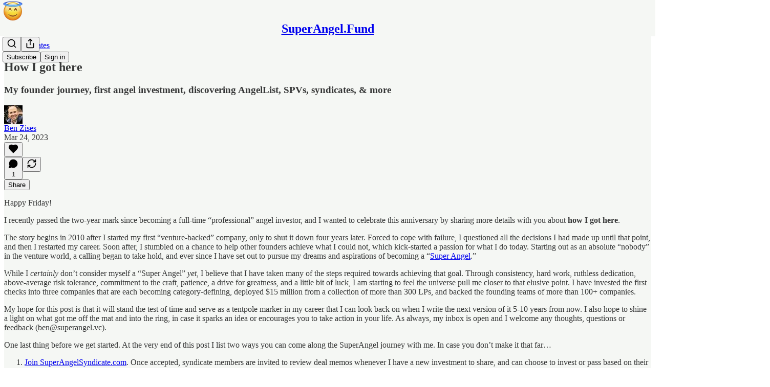

--- FILE ---
content_type: text/html; charset=utf-8
request_url: https://www.superangel.blog/p/how-i-got-here
body_size: 45108
content:
<!DOCTYPE html>
<html lang="en">
    <head>
        <meta charset="utf-8" />
        <meta name="norton-safeweb-site-verification" content="24usqpep0ejc5w6hod3dulxwciwp0djs6c6ufp96av3t4whuxovj72wfkdjxu82yacb7430qjm8adbd5ezlt4592dq4zrvadcn9j9n-0btgdzpiojfzno16-fnsnu7xd" />
        
        <link rel="preconnect" href="https://substackcdn.com" />
        

        
            <title data-rh="true">How I got here - by Ben Zises - SuperAngel.Fund</title>
            
            <meta data-rh="true" name="theme-color" content="#f5f7f4"/><meta data-rh="true" property="og:type" content="article"/><meta data-rh="true" property="og:title" content="How I got here"/><meta data-rh="true" name="twitter:title" content="How I got here"/><meta data-rh="true" name="description" content="My founder journey, first angel investment, discovering AngelList, SPVs, syndicates, &amp; more"/><meta data-rh="true" property="og:description" content="My founder journey, first angel investment, discovering AngelList, SPVs, syndicates, &amp; more"/><meta data-rh="true" name="twitter:description" content="My founder journey, first angel investment, discovering AngelList, SPVs, syndicates, &amp; more"/><meta data-rh="true" property="og:image" content="https://substackcdn.com/image/fetch/$s_!i56y!,w_1200,h_675,c_fill,f_jpg,q_auto:good,fl_progressive:steep,g_auto/https%3A%2F%2Fsubstack-post-media.s3.amazonaws.com%2Fpublic%2Fimages%2Fb1e3ad57-cb3d-4155-865b-a4beeb7cd8bb_515x485.png"/><meta data-rh="true" name="twitter:image" content="https://substackcdn.com/image/fetch/$s_!iTtA!,f_auto,q_auto:best,fl_progressive:steep/https%3A%2F%2Fsuperangel.substack.com%2Fapi%2Fv1%2Fpost_preview%2F106615234%2Ftwitter.jpg%3Fversion%3D4"/><meta data-rh="true" name="twitter:card" content="summary_large_image"/>
            
            
        

        

        <style>
          @layer legacy, tailwind, pencraftReset, pencraft;
        </style>

        
        <link rel="preload" as="style" href="https://substackcdn.com/bundle/theme/main.57ec6396ea4b5be03b65.css" />
        
        <link rel="preload" as="style" href="https://substackcdn.com/bundle/theme/color_links.c9908948e2f4e05476e6.css" />
        
        
        
        <link rel="preload" as="font" href="https://fonts.gstatic.com/s/spectral/v13/rnCr-xNNww_2s0amA9M5knjsS_ul.woff2" crossorigin />
        

        
            
                <link rel="stylesheet" type="text/css" href="https://substackcdn.com/bundle/static/css/7276.087307e6.css" />
            
                <link rel="stylesheet" type="text/css" href="https://substackcdn.com/bundle/static/css/70.ad2da59f.css" />
            
                <link rel="stylesheet" type="text/css" href="https://substackcdn.com/bundle/static/css/2862.c66cf9f6.css" />
            
                <link rel="stylesheet" type="text/css" href="https://substackcdn.com/bundle/static/css/8577.8d59a919.css" />
            
                <link rel="stylesheet" type="text/css" href="https://substackcdn.com/bundle/static/css/4428.a1e58631.css" />
            
                <link rel="stylesheet" type="text/css" href="https://substackcdn.com/bundle/static/css/5611.463006e7.css" />
            
                <link rel="stylesheet" type="text/css" href="https://substackcdn.com/bundle/static/css/5234.05e42d3b.css" />
            
                <link rel="stylesheet" type="text/css" href="https://substackcdn.com/bundle/static/css/5366.d69f31f9.css" />
            
                <link rel="stylesheet" type="text/css" href="https://substackcdn.com/bundle/static/css/5490.98293a30.css" />
            
                <link rel="stylesheet" type="text/css" href="https://substackcdn.com/bundle/static/css/5986.b8c2a441.css" />
            
                <link rel="stylesheet" type="text/css" href="https://substackcdn.com/bundle/static/css/main.aba729d8.css" />
            
                <link rel="stylesheet" type="text/css" href="https://substackcdn.com/bundle/static/css/6379.813be60f.css" />
            
                <link rel="stylesheet" type="text/css" href="https://substackcdn.com/bundle/static/css/5986.b8c2a441.css" />
            
                <link rel="stylesheet" type="text/css" href="https://substackcdn.com/bundle/static/css/5490.98293a30.css" />
            
                <link rel="stylesheet" type="text/css" href="https://substackcdn.com/bundle/static/css/5366.d69f31f9.css" />
            
                <link rel="stylesheet" type="text/css" href="https://substackcdn.com/bundle/static/css/5234.05e42d3b.css" />
            
                <link rel="stylesheet" type="text/css" href="https://substackcdn.com/bundle/static/css/5611.463006e7.css" />
            
                <link rel="stylesheet" type="text/css" href="https://substackcdn.com/bundle/static/css/4428.a1e58631.css" />
            
                <link rel="stylesheet" type="text/css" href="https://substackcdn.com/bundle/static/css/8577.8d59a919.css" />
            
                <link rel="stylesheet" type="text/css" href="https://substackcdn.com/bundle/static/css/2862.c66cf9f6.css" />
            
        

        
        
        
        
        <meta name="viewport" content="width=device-width, initial-scale=1, maximum-scale=1, user-scalable=0, viewport-fit=cover" />
        <meta name="author" content="Ben Zises" />
        <meta property="og:url" content="https://www.superangel.blog/p/how-i-got-here" />
        
        
        <link rel="canonical" href="https://www.superangel.blog/p/how-i-got-here" />
        

        

        

        

        
            
                <link rel="shortcut icon" href="https://substackcdn.com/image/fetch/$s_!xo1Z!,f_auto,q_auto:good,fl_progressive:steep/https%3A%2F%2Fsubstack-post-media.s3.amazonaws.com%2Fpublic%2Fimages%2F8ec92dcb-2178-4e6e-8c00-539ead43c866%2Ffavicon.ico">
            
        
            
                <link rel="icon" type="image/png" sizes="16x16" href="https://substackcdn.com/image/fetch/$s_!jtEh!,f_auto,q_auto:good,fl_progressive:steep/https%3A%2F%2Fsubstack-post-media.s3.amazonaws.com%2Fpublic%2Fimages%2F8ec92dcb-2178-4e6e-8c00-539ead43c866%2Ffavicon-16x16.png">
            
        
            
                <link rel="icon" type="image/png" sizes="32x32" href="https://substackcdn.com/image/fetch/$s_!AMi-!,f_auto,q_auto:good,fl_progressive:steep/https%3A%2F%2Fsubstack-post-media.s3.amazonaws.com%2Fpublic%2Fimages%2F8ec92dcb-2178-4e6e-8c00-539ead43c866%2Ffavicon-32x32.png">
            
        
            
                <link rel="icon" type="image/png" sizes="48x48" href="https://substackcdn.com/image/fetch/$s_!JAOt!,f_auto,q_auto:good,fl_progressive:steep/https%3A%2F%2Fsubstack-post-media.s3.amazonaws.com%2Fpublic%2Fimages%2F8ec92dcb-2178-4e6e-8c00-539ead43c866%2Ffavicon-48x48.png">
            
        
            
                <link rel="apple-touch-icon" sizes="57x57" href="https://substackcdn.com/image/fetch/$s_!wZ68!,f_auto,q_auto:good,fl_progressive:steep/https%3A%2F%2Fsubstack-post-media.s3.amazonaws.com%2Fpublic%2Fimages%2F8ec92dcb-2178-4e6e-8c00-539ead43c866%2Fapple-touch-icon-57x57.png">
            
        
            
                <link rel="apple-touch-icon" sizes="60x60" href="https://substackcdn.com/image/fetch/$s_!t68b!,f_auto,q_auto:good,fl_progressive:steep/https%3A%2F%2Fsubstack-post-media.s3.amazonaws.com%2Fpublic%2Fimages%2F8ec92dcb-2178-4e6e-8c00-539ead43c866%2Fapple-touch-icon-60x60.png">
            
        
            
                <link rel="apple-touch-icon" sizes="72x72" href="https://substackcdn.com/image/fetch/$s_!M5T6!,f_auto,q_auto:good,fl_progressive:steep/https%3A%2F%2Fsubstack-post-media.s3.amazonaws.com%2Fpublic%2Fimages%2F8ec92dcb-2178-4e6e-8c00-539ead43c866%2Fapple-touch-icon-72x72.png">
            
        
            
                <link rel="apple-touch-icon" sizes="76x76" href="https://substackcdn.com/image/fetch/$s_!mSCX!,f_auto,q_auto:good,fl_progressive:steep/https%3A%2F%2Fsubstack-post-media.s3.amazonaws.com%2Fpublic%2Fimages%2F8ec92dcb-2178-4e6e-8c00-539ead43c866%2Fapple-touch-icon-76x76.png">
            
        
            
                <link rel="apple-touch-icon" sizes="114x114" href="https://substackcdn.com/image/fetch/$s_!_XQW!,f_auto,q_auto:good,fl_progressive:steep/https%3A%2F%2Fsubstack-post-media.s3.amazonaws.com%2Fpublic%2Fimages%2F8ec92dcb-2178-4e6e-8c00-539ead43c866%2Fapple-touch-icon-114x114.png">
            
        
            
                <link rel="apple-touch-icon" sizes="120x120" href="https://substackcdn.com/image/fetch/$s_!psMn!,f_auto,q_auto:good,fl_progressive:steep/https%3A%2F%2Fsubstack-post-media.s3.amazonaws.com%2Fpublic%2Fimages%2F8ec92dcb-2178-4e6e-8c00-539ead43c866%2Fapple-touch-icon-120x120.png">
            
        
            
                <link rel="apple-touch-icon" sizes="144x144" href="https://substackcdn.com/image/fetch/$s_!ksqq!,f_auto,q_auto:good,fl_progressive:steep/https%3A%2F%2Fsubstack-post-media.s3.amazonaws.com%2Fpublic%2Fimages%2F8ec92dcb-2178-4e6e-8c00-539ead43c866%2Fapple-touch-icon-144x144.png">
            
        
            
                <link rel="apple-touch-icon" sizes="152x152" href="https://substackcdn.com/image/fetch/$s_!po6V!,f_auto,q_auto:good,fl_progressive:steep/https%3A%2F%2Fsubstack-post-media.s3.amazonaws.com%2Fpublic%2Fimages%2F8ec92dcb-2178-4e6e-8c00-539ead43c866%2Fapple-touch-icon-152x152.png">
            
        
            
                <link rel="apple-touch-icon" sizes="167x167" href="https://substackcdn.com/image/fetch/$s_!GWy5!,f_auto,q_auto:good,fl_progressive:steep/https%3A%2F%2Fsubstack-post-media.s3.amazonaws.com%2Fpublic%2Fimages%2F8ec92dcb-2178-4e6e-8c00-539ead43c866%2Fapple-touch-icon-167x167.png">
            
        
            
                <link rel="apple-touch-icon" sizes="180x180" href="https://substackcdn.com/image/fetch/$s_!eVK4!,f_auto,q_auto:good,fl_progressive:steep/https%3A%2F%2Fsubstack-post-media.s3.amazonaws.com%2Fpublic%2Fimages%2F8ec92dcb-2178-4e6e-8c00-539ead43c866%2Fapple-touch-icon-180x180.png">
            
        
            
                <link rel="apple-touch-icon" sizes="1024x1024" href="https://substackcdn.com/image/fetch/$s_!3Ln9!,f_auto,q_auto:good,fl_progressive:steep/https%3A%2F%2Fsubstack-post-media.s3.amazonaws.com%2Fpublic%2Fimages%2F8ec92dcb-2178-4e6e-8c00-539ead43c866%2Fapple-touch-icon-1024x1024.png">
            
        
            
        
            
        
            
        

        

        
            <link rel="alternate" type="application/rss+xml" href="/feed?sectionId=17666" title="SuperAngel.Fund"/>
        

        
        
          <style>
            @font-face{font-family:'Spectral';font-style:italic;font-weight:400;font-display:fallback;src:url(https://fonts.gstatic.com/s/spectral/v13/rnCt-xNNww_2s0amA9M8on7mTNmnUHowCw.woff2) format('woff2');unicode-range:U+0301,U+0400-045F,U+0490-0491,U+04B0-04B1,U+2116}@font-face{font-family:'Spectral';font-style:italic;font-weight:400;font-display:fallback;src:url(https://fonts.gstatic.com/s/spectral/v13/rnCt-xNNww_2s0amA9M8onXmTNmnUHowCw.woff2) format('woff2');unicode-range:U+0102-0103,U+0110-0111,U+0128-0129,U+0168-0169,U+01A0-01A1,U+01AF-01B0,U+0300-0301,U+0303-0304,U+0308-0309,U+0323,U+0329,U+1EA0-1EF9,U+20AB}@font-face{font-family:'Spectral';font-style:italic;font-weight:400;font-display:fallback;src:url(https://fonts.gstatic.com/s/spectral/v13/rnCt-xNNww_2s0amA9M8onTmTNmnUHowCw.woff2) format('woff2');unicode-range:U+0100-02AF,U+0304,U+0308,U+0329,U+1E00-1E9F,U+1EF2-1EFF,U+2020,U+20A0-20AB,U+20AD-20CF,U+2113,U+2C60-2C7F,U+A720-A7FF}@font-face{font-family:'Spectral';font-style:italic;font-weight:400;font-display:fallback;src:url(https://fonts.gstatic.com/s/spectral/v13/rnCt-xNNww_2s0amA9M8onrmTNmnUHo.woff2) format('woff2');unicode-range:U+0000-00FF,U+0131,U+0152-0153,U+02BB-02BC,U+02C6,U+02DA,U+02DC,U+0304,U+0308,U+0329,U+2000-206F,U+2074,U+20AC,U+2122,U+2191,U+2193,U+2212,U+2215,U+FEFF,U+FFFD}@font-face{font-family:'Spectral';font-style:normal;font-weight:400;font-display:fallback;src:url(https://fonts.gstatic.com/s/spectral/v13/rnCr-xNNww_2s0amA9M9knjsS_ulYHs.woff2) format('woff2');unicode-range:U+0301,U+0400-045F,U+0490-0491,U+04B0-04B1,U+2116}@font-face{font-family:'Spectral';font-style:normal;font-weight:400;font-display:fallback;src:url(https://fonts.gstatic.com/s/spectral/v13/rnCr-xNNww_2s0amA9M2knjsS_ulYHs.woff2) format('woff2');unicode-range:U+0102-0103,U+0110-0111,U+0128-0129,U+0168-0169,U+01A0-01A1,U+01AF-01B0,U+0300-0301,U+0303-0304,U+0308-0309,U+0323,U+0329,U+1EA0-1EF9,U+20AB}@font-face{font-family:'Spectral';font-style:normal;font-weight:400;font-display:fallback;src:url(https://fonts.gstatic.com/s/spectral/v13/rnCr-xNNww_2s0amA9M3knjsS_ulYHs.woff2) format('woff2');unicode-range:U+0100-02AF,U+0304,U+0308,U+0329,U+1E00-1E9F,U+1EF2-1EFF,U+2020,U+20A0-20AB,U+20AD-20CF,U+2113,U+2C60-2C7F,U+A720-A7FF}@font-face{font-family:'Spectral';font-style:normal;font-weight:400;font-display:fallback;src:url(https://fonts.gstatic.com/s/spectral/v13/rnCr-xNNww_2s0amA9M5knjsS_ul.woff2) format('woff2');unicode-range:U+0000-00FF,U+0131,U+0152-0153,U+02BB-02BC,U+02C6,U+02DA,U+02DC,U+0304,U+0308,U+0329,U+2000-206F,U+2074,U+20AC,U+2122,U+2191,U+2193,U+2212,U+2215,U+FEFF,U+FFFD}@font-face{font-family:'Spectral';font-style:normal;font-weight:600;font-display:fallback;src:url(https://fonts.gstatic.com/s/spectral/v13/rnCs-xNNww_2s0amA9vmtm3FafaPWnIIMrY.woff2) format('woff2');unicode-range:U+0301,U+0400-045F,U+0490-0491,U+04B0-04B1,U+2116}@font-face{font-family:'Spectral';font-style:normal;font-weight:600;font-display:fallback;src:url(https://fonts.gstatic.com/s/spectral/v13/rnCs-xNNww_2s0amA9vmtm3OafaPWnIIMrY.woff2) format('woff2');unicode-range:U+0102-0103,U+0110-0111,U+0128-0129,U+0168-0169,U+01A0-01A1,U+01AF-01B0,U+0300-0301,U+0303-0304,U+0308-0309,U+0323,U+0329,U+1EA0-1EF9,U+20AB}@font-face{font-family:'Spectral';font-style:normal;font-weight:600;font-display:fallback;src:url(https://fonts.gstatic.com/s/spectral/v13/rnCs-xNNww_2s0amA9vmtm3PafaPWnIIMrY.woff2) format('woff2');unicode-range:U+0100-02AF,U+0304,U+0308,U+0329,U+1E00-1E9F,U+1EF2-1EFF,U+2020,U+20A0-20AB,U+20AD-20CF,U+2113,U+2C60-2C7F,U+A720-A7FF}@font-face{font-family:'Spectral';font-style:normal;font-weight:600;font-display:fallback;src:url(https://fonts.gstatic.com/s/spectral/v13/rnCs-xNNww_2s0amA9vmtm3BafaPWnII.woff2) format('woff2');unicode-range:U+0000-00FF,U+0131,U+0152-0153,U+02BB-02BC,U+02C6,U+02DA,U+02DC,U+0304,U+0308,U+0329,U+2000-206F,U+2074,U+20AC,U+2122,U+2191,U+2193,U+2212,U+2215,U+FEFF,U+FFFD}
            
          </style>
        
        

        <style>:root{--color_theme_bg_pop:#6B26FF;--background_pop:#6B26FF;--color_theme_bg_web:#f5f7f4;--cover_bg_color:#f5f7f4;--cover_bg_color_secondary:#e6e8e5;--background_pop_darken:#5a0cff;--print_on_pop:#ffffff;--color_theme_bg_pop_darken:#5a0cff;--color_theme_print_on_pop:#ffffff;--color_theme_bg_pop_20:rgba(107, 38, 255, 0.2);--color_theme_bg_pop_30:rgba(107, 38, 255, 0.3);--print_pop:#6b26ff;--color_theme_accent:#6b26ff;--cover_print_primary:#363737;--cover_print_secondary:#757575;--cover_print_tertiary:#b6b6b6;--cover_border_color:#6b26ff;--home_hero:newspaper;--home_posts:list;--web_bg_color:#f5f7f4;--background_contrast_1:#e6e8e5;--background_contrast_2:#d4d6d3;--background_contrast_3:#b0b1af;--background_contrast_4:#8d8e8c;--background_contrast_5:#4d4e4d;--color_theme_bg_contrast_1:#e6e8e5;--color_theme_bg_contrast_2:#d4d6d3;--color_theme_bg_contrast_3:#b0b1af;--color_theme_bg_contrast_4:#8d8e8c;--color_theme_bg_contrast_5:#4d4e4d;--color_theme_bg_elevated:#f5f7f4;--color_theme_bg_elevated_secondary:#e6e8e5;--color_theme_bg_elevated_tertiary:#d4d6d3;--color_theme_detail:#dddedc;--background_contrast_pop:rgba(107, 38, 255, 0.4);--color_theme_bg_contrast_pop:rgba(107, 38, 255, 0.4);--theme_bg_is_dark:0;--print_on_web_bg_color:#363737;--print_secondary_on_web_bg_color:#828483;--background_pop_rgb:107, 38, 255;--color_theme_bg_pop_rgb:107, 38, 255;--color_theme_accent_rgb:107, 38, 255;}</style>

        
            <link rel="stylesheet" href="https://substackcdn.com/bundle/theme/main.57ec6396ea4b5be03b65.css" />
        
            <link rel="stylesheet" href="https://substackcdn.com/bundle/theme/color_links.c9908948e2f4e05476e6.css" />
        

        <style></style>

        

        

        

        
    </head>

    <body class="">
        

        

        

        

        

        

        <div id="entry">
            <div id="main" class="main typography use-theme-bg"><div class="pencraft pc-display-contents pc-reset pubTheme-yiXxQA"><div data-testid="navbar" class="main-menu"><div class="mainMenuContent-DME8DR"><div style="position:relative;height:71px;" class="pencraft pc-display-flex pc-gap-12 pc-paddingLeft-20 pc-paddingRight-20 pc-justifyContent-space-between pc-alignItems-center pc-reset border-bottom-detail-k1F6C4 topBar-pIF0J1"><div style="flex-basis:0px;flex-grow:1;" class="logoContainer-p12gJb"><a href="/" native class="pencraft pc-display-contents pc-reset"><div draggable="false" class="pencraft pc-display-flex pc-position-relative pc-reset"><div style="width:40px;height:40px;" class="pencraft pc-display-flex pc-reset bg-white-ZBV5av pc-borderRadius-sm overflow-hidden-WdpwT6 sizing-border-box-DggLA4"><picture><source type="image/webp" srcset="https://substackcdn.com/image/fetch/$s_!8s6h!,w_80,h_80,c_fill,f_webp,q_auto:good,fl_progressive:steep,g_auto/https%3A%2F%2Fsubstack-post-media.s3.amazonaws.com%2Fpublic%2Fimages%2Fd40305f9-a91c-4b23-8028-5c3d8052679e_485x485.png"/><img src="https://substackcdn.com/image/fetch/$s_!8s6h!,w_80,h_80,c_fill,f_auto,q_auto:good,fl_progressive:steep,g_auto/https%3A%2F%2Fsubstack-post-media.s3.amazonaws.com%2Fpublic%2Fimages%2Fd40305f9-a91c-4b23-8028-5c3d8052679e_485x485.png" sizes="100vw" alt="SuperAngel.Fund" width="80" height="80" style="width:40px;height:40px;" draggable="false" class="img-OACg1c object-fit-cover-u4ReeV pencraft pc-reset"/></picture></div></div></a></div><div style="flex-grow:0;" class="titleContainer-DJYq5v"><h1 class="pencraft pc-reset font-pub-headings-FE5byy reset-IxiVJZ title-oOnUGd"><a href="/" class="pencraft pc-display-contents pc-reset">SuperAngel.Fund</a></h1></div><div style="flex-basis:0px;flex-grow:1;" class="pencraft pc-display-flex pc-justifyContent-flex-end pc-alignItems-center pc-reset"><div class="buttonsContainer-SJBuep"><div class="pencraft pc-display-flex pc-gap-8 pc-justifyContent-flex-end pc-alignItems-center pc-reset navbar-buttons"><div class="pencraft pc-display-flex pc-gap-4 pc-reset"><span data-state="closed"><button tabindex="0" type="button" aria-label="Search" class="pencraft pc-reset pencraft iconButton-mq_Et5 iconButtonBase-dJGHgN buttonBase-GK1x3M buttonStyle-r7yGCK size_md-gCDS3o priority_tertiary-rlke8z"><svg xmlns="http://www.w3.org/2000/svg" width="20" height="20" viewBox="0 0 24 24" fill="none" stroke="currentColor" stroke-width="2" stroke-linecap="round" stroke-linejoin="round" class="lucide lucide-search"><circle cx="11" cy="11" r="8"></circle><path d="m21 21-4.3-4.3"></path></svg></button></span><button tabindex="0" type="button" aria-label="Share Publication" id="headlessui-menu-button-P0-5" aria-haspopup="menu" aria-expanded="false" data-headlessui-state class="pencraft pc-reset pencraft iconButton-mq_Et5 iconButtonBase-dJGHgN buttonBase-GK1x3M buttonStyle-r7yGCK size_md-gCDS3o priority_tertiary-rlke8z"><svg xmlns="http://www.w3.org/2000/svg" width="20" height="20" viewBox="0 0 24 24" fill="none" stroke="currentColor" stroke-width="2" stroke-linecap="round" stroke-linejoin="round" class="lucide lucide-share"><path d="M4 12v8a2 2 0 0 0 2 2h12a2 2 0 0 0 2-2v-8"></path><polyline points="16 6 12 2 8 6"></polyline><line x1="12" x2="12" y1="2" y2="15"></line></svg></button></div><button tabindex="0" type="button" data-testid="noncontributor-cta-button" class="pencraft pc-reset pencraft buttonBase-GK1x3M buttonText-X0uSmG buttonStyle-r7yGCK priority_primary-RfbeYt size_md-gCDS3o">Subscribe</button><button tabindex="0" type="button" native data-href="https://substack.com/sign-in?redirect=%2Fp%2Fhow-i-got-here&amp;for_pub=superangel" class="pencraft pc-reset pencraft buttonBase-GK1x3M buttonText-X0uSmG buttonStyle-r7yGCK priority_tertiary-rlke8z size_md-gCDS3o">Sign in</button></div></div></div></div></div><div style="height:72px;"></div></div></div><div><script type="application/ld+json">{"@context":"https://schema.org","@type":"NewsArticle","url":"https://www.superangel.blog/p/how-i-got-here","mainEntityOfPage":"https://www.superangel.blog/p/how-i-got-here","headline":"How I got here","description":"My founder journey, first angel investment, discovering AngelList, SPVs, syndicates, & more","image":[{"@type":"ImageObject","url":"https://substack-post-media.s3.amazonaws.com/public/images/b1e3ad57-cb3d-4155-865b-a4beeb7cd8bb_515x485.png"}],"datePublished":"2023-03-24T12:40:49+00:00","dateModified":"2023-03-24T12:40:49+00:00","isAccessibleForFree":true,"author":[{"@type":"Person","name":"Ben Zises","url":"https://substack.com/@superangel","description":"Founding Partner of SuperAngel.Fund, an early stage fund that invests in Consumer (CPG, eComm SaaS), PropTech & Future of Work | ben@superangel.vc\uD83D\uDCEC","identifier":"user:2199057","sameAs":["https://twitter.com/bzises"],"image":{"@type":"ImageObject","contentUrl":"https://substackcdn.com/image/fetch/$s_!abgJ!,f_auto,q_auto:good,fl_progressive:steep/https%3A%2F%2Fbucketeer-e05bbc84-baa3-437e-9518-adb32be77984.s3.amazonaws.com%2Fpublic%2Fimages%2F34a03f6d-0f9a-462d-842a-2ce91e521d98_400x400.jpeg","thumbnailUrl":"https://substackcdn.com/image/fetch/$s_!abgJ!,w_128,h_128,c_limit,f_auto,q_auto:good,fl_progressive:steep/https%3A%2F%2Fbucketeer-e05bbc84-baa3-437e-9518-adb32be77984.s3.amazonaws.com%2Fpublic%2Fimages%2F34a03f6d-0f9a-462d-842a-2ce91e521d98_400x400.jpeg"}}],"publisher":{"@type":"Organization","name":"SuperAngel.Fund","url":"https://www.superangel.blog","description":"Early-stage fund led by Ben Zises that invests in Consumer, PropTech & Future of Work. You can learn more at SuperAngel.vc.","interactionStatistic":{"@type":"InteractionCounter","name":"Subscribers","interactionType":"https://schema.org/SubscribeAction","userInteractionCount":10000},"identifier":"pub:414477","logo":{"@type":"ImageObject","url":"https://substackcdn.com/image/fetch/$s_!8s6h!,f_auto,q_auto:good,fl_progressive:steep/https%3A%2F%2Fsubstack-post-media.s3.amazonaws.com%2Fpublic%2Fimages%2Fd40305f9-a91c-4b23-8028-5c3d8052679e_485x485.png","contentUrl":"https://substackcdn.com/image/fetch/$s_!8s6h!,f_auto,q_auto:good,fl_progressive:steep/https%3A%2F%2Fsubstack-post-media.s3.amazonaws.com%2Fpublic%2Fimages%2Fd40305f9-a91c-4b23-8028-5c3d8052679e_485x485.png","thumbnailUrl":"https://substackcdn.com/image/fetch/$s_!8s6h!,w_128,h_128,c_limit,f_auto,q_auto:good,fl_progressive:steep/https%3A%2F%2Fsubstack-post-media.s3.amazonaws.com%2Fpublic%2Fimages%2Fd40305f9-a91c-4b23-8028-5c3d8052679e_485x485.png"},"image":{"@type":"ImageObject","url":"https://substackcdn.com/image/fetch/$s_!8s6h!,f_auto,q_auto:good,fl_progressive:steep/https%3A%2F%2Fsubstack-post-media.s3.amazonaws.com%2Fpublic%2Fimages%2Fd40305f9-a91c-4b23-8028-5c3d8052679e_485x485.png","contentUrl":"https://substackcdn.com/image/fetch/$s_!8s6h!,f_auto,q_auto:good,fl_progressive:steep/https%3A%2F%2Fsubstack-post-media.s3.amazonaws.com%2Fpublic%2Fimages%2Fd40305f9-a91c-4b23-8028-5c3d8052679e_485x485.png","thumbnailUrl":"https://substackcdn.com/image/fetch/$s_!8s6h!,w_128,h_128,c_limit,f_auto,q_auto:good,fl_progressive:steep/https%3A%2F%2Fsubstack-post-media.s3.amazonaws.com%2Fpublic%2Fimages%2Fd40305f9-a91c-4b23-8028-5c3d8052679e_485x485.png"},"sameAs":["https://twitter.com/bzises"]},"interactionStatistic":[{"@type":"InteractionCounter","interactionType":"https://schema.org/LikeAction","userInteractionCount":0},{"@type":"InteractionCounter","interactionType":"https://schema.org/ShareAction","userInteractionCount":0},{"@type":"InteractionCounter","interactionType":"https://schema.org/CommentAction","userInteractionCount":1}]}</script><div aria-label="Post" role="main" class="single-post-container"><div class="container"><div class="single-post"><div class="pencraft pc-display-contents pc-reset pubTheme-yiXxQA"><article class="typography newsletter-post post"><div role="region" aria-label="Post header" class="post-header"><div class="pencraft pc-display-flex pc-reset post-label"><a href="https://www.superangel.blog/s/fund-updates/?utm_source=substack&amp;utm_medium=menu" class="pencraft pc-reset color-secondary-ls1g8s line-height-20-t4M0El font-meta-MWBumP size-14-MLPa7j weight-medium-fw81nC transform-uppercase-yKDgcq reset-IxiVJZ meta-EgzBVA">Fund Updates</a></div><h1 dir="auto" class="post-title published title-X77sOw">How I got here</h1><h3 dir="auto" class="subtitle subtitle-HEEcLo">My founder journey, first angel investment, discovering AngelList, SPVs, syndicates, &amp; more</h3><div aria-label="Post UFI" role="region" class="pencraft pc-display-flex pc-flexDirection-column pc-paddingBottom-16 pc-reset"><div class="pencraft pc-display-flex pc-flexDirection-column pc-paddingTop-16 pc-paddingBottom-16 pc-reset"><div class="pencraft pc-display-flex pc-gap-12 pc-alignItems-center pc-reset byline-wrapper"><div class="pencraft pc-display-flex pc-reset"><div class="pencraft pc-display-flex pc-flexDirection-row pc-gap-8 pc-alignItems-center pc-justifyContent-flex-start pc-reset"><div style="--scale:36px;--offset:9px;--border-width:4.5px;" class="pencraft pc-display-flex pc-flexDirection-row pc-alignItems-center pc-justifyContent-flex-start pc-reset ltr-qDBmby"><a href="https://substack.com/@superangel" aria-label="View Ben Zises's profile" class="pencraft pc-display-contents pc-reset"><div style="--scale:36px;" tabindex="0" class="pencraft pc-display-flex pc-width-36 pc-height-36 pc-justifyContent-center pc-alignItems-center pc-position-relative pc-reset bg-secondary-UUD3_J flex-auto-j3S2WA animate-XFJxE4 outline-detail-vcQLyr pc-borderRadius-full overflow-hidden-WdpwT6 sizing-border-box-DggLA4 pressable-sm-YIJFKJ showFocus-sk_vEm container-TAtrWj interactive-UkK0V6 avatar-u8q6xB last-JfNEJ_"><div style="--scale:36px;" title="Ben Zises" class="pencraft pc-display-flex pc-width-36 pc-height-36 pc-justifyContent-center pc-alignItems-center pc-position-relative pc-reset bg-secondary-UUD3_J flex-auto-j3S2WA outline-detail-vcQLyr pc-borderRadius-full overflow-hidden-WdpwT6 sizing-border-box-DggLA4 container-TAtrWj"><picture><source type="image/webp" srcset="https://substackcdn.com/image/fetch/$s_!abgJ!,w_36,h_36,c_fill,f_webp,q_auto:good,fl_progressive:steep/https%3A%2F%2Fbucketeer-e05bbc84-baa3-437e-9518-adb32be77984.s3.amazonaws.com%2Fpublic%2Fimages%2F34a03f6d-0f9a-462d-842a-2ce91e521d98_400x400.jpeg 36w, https://substackcdn.com/image/fetch/$s_!abgJ!,w_72,h_72,c_fill,f_webp,q_auto:good,fl_progressive:steep/https%3A%2F%2Fbucketeer-e05bbc84-baa3-437e-9518-adb32be77984.s3.amazonaws.com%2Fpublic%2Fimages%2F34a03f6d-0f9a-462d-842a-2ce91e521d98_400x400.jpeg 72w, https://substackcdn.com/image/fetch/$s_!abgJ!,w_108,h_108,c_fill,f_webp,q_auto:good,fl_progressive:steep/https%3A%2F%2Fbucketeer-e05bbc84-baa3-437e-9518-adb32be77984.s3.amazonaws.com%2Fpublic%2Fimages%2F34a03f6d-0f9a-462d-842a-2ce91e521d98_400x400.jpeg 108w" sizes="36px"/><img src="https://substackcdn.com/image/fetch/$s_!abgJ!,w_36,h_36,c_fill,f_auto,q_auto:good,fl_progressive:steep/https%3A%2F%2Fbucketeer-e05bbc84-baa3-437e-9518-adb32be77984.s3.amazonaws.com%2Fpublic%2Fimages%2F34a03f6d-0f9a-462d-842a-2ce91e521d98_400x400.jpeg" sizes="36px" alt="Ben Zises's avatar" srcset="https://substackcdn.com/image/fetch/$s_!abgJ!,w_36,h_36,c_fill,f_auto,q_auto:good,fl_progressive:steep/https%3A%2F%2Fbucketeer-e05bbc84-baa3-437e-9518-adb32be77984.s3.amazonaws.com%2Fpublic%2Fimages%2F34a03f6d-0f9a-462d-842a-2ce91e521d98_400x400.jpeg 36w, https://substackcdn.com/image/fetch/$s_!abgJ!,w_72,h_72,c_fill,f_auto,q_auto:good,fl_progressive:steep/https%3A%2F%2Fbucketeer-e05bbc84-baa3-437e-9518-adb32be77984.s3.amazonaws.com%2Fpublic%2Fimages%2F34a03f6d-0f9a-462d-842a-2ce91e521d98_400x400.jpeg 72w, https://substackcdn.com/image/fetch/$s_!abgJ!,w_108,h_108,c_fill,f_auto,q_auto:good,fl_progressive:steep/https%3A%2F%2Fbucketeer-e05bbc84-baa3-437e-9518-adb32be77984.s3.amazonaws.com%2Fpublic%2Fimages%2F34a03f6d-0f9a-462d-842a-2ce91e521d98_400x400.jpeg 108w" width="36" height="36" draggable="false" class="img-OACg1c object-fit-cover-u4ReeV pencraft pc-reset"/></picture></div></div></a></div></div></div><div class="pencraft pc-display-flex pc-flexDirection-column pc-reset"><div class="pencraft pc-reset color-pub-primary-text-NyXPlw line-height-20-t4M0El font-meta-MWBumP size-11-NuY2Zx weight-medium-fw81nC transform-uppercase-yKDgcq reset-IxiVJZ meta-EgzBVA"><span data-state="closed"><a href="https://substack.com/@superangel" class="pencraft pc-reset decoration-hover-underline-ClDVRM reset-IxiVJZ">Ben Zises</a></span></div><div class="pencraft pc-display-flex pc-gap-4 pc-reset"><div class="pencraft pc-reset color-pub-secondary-text-hGQ02T line-height-20-t4M0El font-meta-MWBumP size-11-NuY2Zx weight-medium-fw81nC transform-uppercase-yKDgcq reset-IxiVJZ meta-EgzBVA">Mar 24, 2023</div></div></div></div></div><div class="pencraft pc-display-flex pc-gap-16 pc-paddingTop-16 pc-paddingBottom-16 pc-justifyContent-space-between pc-alignItems-center pc-reset flex-grow-rzmknG border-top-detail-themed-k9TZAY border-bottom-detail-themed-Ua9186 post-ufi"><div class="pencraft pc-display-flex pc-gap-8 pc-reset"><div class="like-button-container post-ufi-button style-button"><button tabindex="0" type="button" aria-label="Like" aria-pressed="false" class="pencraft pc-reset pencraft post-ufi-button style-button no-label with-border"><svg role="img" style="height:20px;width:20px;" width="20" height="20" viewBox="0 0 24 24" fill="#000000" stroke-width="2" stroke="#000" xmlns="http://www.w3.org/2000/svg" class="icon"><g><title></title><svg xmlns="http://www.w3.org/2000/svg" width="24" height="24" viewBox="0 0 24 24" stroke-width="2" stroke-linecap="round" stroke-linejoin="round" class="lucide lucide-heart"><path d="M19 14c1.49-1.46 3-3.21 3-5.5A5.5 5.5 0 0 0 16.5 3c-1.76 0-3 .5-4.5 2-1.5-1.5-2.74-2-4.5-2A5.5 5.5 0 0 0 2 8.5c0 2.3 1.5 4.05 3 5.5l7 7Z"></path></svg></g></svg></button></div><button tabindex="0" type="button" aria-label="View comments (1)" data-href="https://www.superangel.blog/p/how-i-got-here/comments" class="pencraft pc-reset pencraft post-ufi-button style-button post-ufi-comment-button has-label with-border"><svg role="img" style="height:20px;width:20px;" width="20" height="20" viewBox="0 0 24 24" fill="#000000" stroke-width="2" stroke="#000" xmlns="http://www.w3.org/2000/svg" class="icon"><g><title></title><svg xmlns="http://www.w3.org/2000/svg" width="24" height="24" viewBox="0 0 24 24" stroke-width="2" stroke-linecap="round" stroke-linejoin="round" class="lucide lucide-message-circle"><path d="M7.9 20A9 9 0 1 0 4 16.1L2 22Z"></path></svg></g></svg><div class="label">1</div></button><button tabindex="0" type="button" class="pencraft pc-reset pencraft post-ufi-button style-button no-label with-border"><svg role="img" style="height:20px;width:20px;" width="20" height="20" viewBox="0 0 24 24" fill="none" stroke-width="2" stroke="#000" xmlns="http://www.w3.org/2000/svg" class="icon"><g><title></title><path d="M21 3V8M21 8H16M21 8L18 5.29962C16.7056 4.14183 15.1038 3.38328 13.3879 3.11547C11.6719 2.84766 9.9152 3.08203 8.32951 3.79031C6.74382 4.49858 5.39691 5.65051 4.45125 7.10715C3.5056 8.5638 3.00158 10.2629 3 11.9996M3 21V16M3 16H8M3 16L6 18.7C7.29445 19.8578 8.89623 20.6163 10.6121 20.8841C12.3281 21.152 14.0848 20.9176 15.6705 20.2093C17.2562 19.501 18.6031 18.3491 19.5487 16.8925C20.4944 15.4358 20.9984 13.7367 21 12" stroke-linecap="round" stroke-linejoin="round"></path></g></svg></button></div><div class="pencraft pc-display-flex pc-gap-8 pc-reset"><button tabindex="0" type="button" class="pencraft pc-reset pencraft post-ufi-button style-button has-label with-border"><div class="label">Share</div></button></div></div></div></div><div class="visibility-check"></div><div><div class="available-content"><div dir="auto" class="body markup"><p>Happy Friday!</p><p><span>I recently passed the two-year mark since becoming a full-time “professional” angel investor, and I wanted to celebrate this anniversary by sharing more details with you about </span><strong>how I got here</strong><span>. </span></p><p><span>The story begins in 2010 after I started my first “venture-backed” company, only to shut it down four years later. Forced to cope with failure, I questioned all the decisions I had made up until that point, and then I restarted my career. Soon after, I stumbled on a chance to help other founders achieve what I could not, which kick-started a passion for what I do today. Starting out as an absolute “nobody” in the venture world, a calling began to take hold, and ever since I have set out to pursue my dreams and aspirations of becoming a “</span><a href="https://en.wikipedia.org/wiki/Super_angel" rel>Super Angel</a><span>.” </span></p><p><span>While I </span><em>certainly</em><span> don’t consider myself a “Super Angel” </span><em>yet</em><span>, I believe that I have taken many of the steps required towards achieving that goal. Through consistency, hard work, ruthless dedication, above-average risk tolerance, commitment to the craft, patience, a drive for greatness, and a little bit of luck, I am starting to feel the universe pull me closer to that elusive point. I have invested the first checks into three companies that are each becoming category-defining, deployed $15 million from a collection of more than 300 LPs, and backed the founding teams of more than 100+ companies.</span></p><p>My hope for this post is that it will stand the test of time and serve as a tentpole marker in my career that I can look back on when I write the next version of it 5-10 years from now. I also hope to shine a light on what got me off the mat and into the ring, in case it sparks an idea or encourages you to take action in your life. As always, my inbox is open and I welcome any thoughts, questions or feedback (ben@superangel.vc).</p><p>One last thing before we get started. At the very end of this post I list two ways you can come along the SuperAngel journey with me. In case you don’t make it that far…</p><ol><li><p><a href="https://forms.gle/CCoUXZzktgh6kBN49" rel>Join SuperAngelSyndicate.com</a><span>. Once accepted, syndicate members are invited to review deal memos whenever I have a new investment to share, and can choose to invest or pass based on their own discretion. Minimums generally start at $2,500 and priority allocations are given to SuperAngel.Fund LPs on a first-come, first-served basis. </span><a href="https://forms.gle/CCoUXZzktgh6kBN49" rel>Click here to request an invitation to the syndicate</a><span> or </span><a href="http://superangeldeck.com/" rel>here to view my deck</a><span>.</span></p></li><li><p><a href="https://forms.gle/H9iVnQermYJMLpD89" rel>Request information on SuperAngel.Fund</a><span>. Unlike the syndicate, the fund is my primary investment vehicle and provides diversified exposure to every company SuperAngel invests in, one of the most important attributes of a successful early stage portfolio. LPs also receive priority access to co-investments. </span><a href="https://forms.gle/H9iVnQermYJMLpD89" rel>Click here to request more information on the fund</a><span> or </span><a href="http://superangeldeck.com/" rel>here to view my deck</a><span>.</span></p></li></ol><div><hr/></div><h4 class="header-anchor-post"><strong>My Founder Journey (2010 - 2014)</strong><div class="pencraft pc-display-flex pc-alignItems-center pc-position-absolute pc-reset header-anchor-parent"><div class="pencraft pc-display-contents pc-reset pubTheme-yiXxQA"><div id="§my-founder-journey-2010-2014" class="pencraft pc-reset header-anchor offset-top"></div><button tabindex="0" type="button" aria-label="Link" data-href="https://www.superangel.blog/i/106615234/my-founder-journey-2010-2014" class="pencraft pc-reset pencraft iconButton-mq_Et5 iconButtonBase-dJGHgN buttonBase-GK1x3M buttonStyle-r7yGCK size_sm-G3LciD priority_secondary-S63h9o"><svg xmlns="http://www.w3.org/2000/svg" width="18" height="18" viewBox="0 0 24 24" fill="none" stroke="currentColor" stroke-width="2" stroke-linecap="round" stroke-linejoin="round" class="lucide lucide-link"><path d="M10 13a5 5 0 0 0 7.54.54l3-3a5 5 0 0 0-7.07-7.07l-1.72 1.71"></path><path d="M14 11a5 5 0 0 0-7.54-.54l-3 3a5 5 0 0 0 7.07 7.07l1.71-1.71"></path></svg></button></div></div></h4><p>As my second job after graduating from Boston University, I worked as a retail real estate leasing broker in NYC. The firm I worked for represented landlords seeking tenants for their vacant retail spaces, and helped tenants find spaces to open new retail store locations. A few weeks into the role, I could not for the life of me understand why most of the workload was done manually and almost exclusively offline. </p><p>For example: My company was hired by Verizon Wireless to find 10 new store locations in Manhattan. In order to identify locations that met their criteria, I had to walk around the streets (sometimes I roller skated to save time), write down phone numbers from storefront signs, call the landlord or listing brokers, and collect a dozen data points on the spaces, including their size, asking rent, and other variables. I wondered why there was no online multiple listing service (MLS) that landlords, brokers, and tenants could easily use to collectively share information in a more efficient manner (think Zillow or StreetEasy for retail space). I was unable to get the idea out of my head, and after researching obsessively to see if anyone else was working on it, and why it would or would not be a good idea, I decided to build it myself. </p><p><span>I painstakingly worked on </span><a href="http://www.retailmls.com" rel>RetailMLS.com</a><span> (of course, the URL now redirects to my LinkedIn page), which aimed to become the Zillow or StreetEasy for retail store listings. </span><a href="https://superangel.docsend.com/view/edaanyyy8r3qzjdt" rel>You can see the original deck I created here</a><span> and a few </span><a href="https://twitter.com/bzises/status/1603237419356127233" rel>screenshots and photos of me pitching the business here</a><span>.</span></p><p>To get it off the ground we needed outside capital, so I pitched everyone I knew or who was willing to listen. I heard “no” what felt like 10,000 times before eventually raising $2 million from 30 angel investors and an early-stage seed fund. I hired and scaled a team, brought on a technical CTO, successfully launched, and was featured in countless press articles. But as well as it was going, the business had no revenue. I had made a decision early on not to charge either side of the marketplace to reduce friction from acquiring users and listings. My goal, once we reached a critical mass of users, was to build paid features and start collecting money for “Featured Listings” or what I called the “RetailPRO” search subscription. </p><p>Over four years, our team went through what felt like an endless number of ups, downs, successes, failures, wins, and losses. There is nothing quite like coming up with an idea that you think the world needs, putting your blood sweat and tears into building it, and then seeing real people - other human beings! - actually use your product or service the way you envisioned or intended them to.</p><p><span>We had acquired thousands of listings and active users, clearly demonstrated the need for our service, iterated and pivoted multiple times, refactored our code base, given hundreds of product demos, attended dozens of industry events, pitched hundreds of VCs across the country, including a road show on </span><a href="https://en.wikipedia.org/wiki/Sand_Hill_Road" rel>Sand Hill Road</a><span> in Silicon Valley, and yet failed to raise a successive round of funding. I was forced to wind down the company. </span></p><p>Though impossible to see in the heat of the moment, it is obvious looking back that those experiences gave me the major competitive advantage that I have today: founder empathy and a unique understanding of the startup journey. Nearly a decade after it closed, I still get asked why RetailMLS did not work out. The main reasons, I believe, were that (i) we blew through $2 million and had yet to start the revenue engine - giving investors pause or concern about our real traction and customer willingness to pay, and (ii) I was pitching as a solo, non-technical founder which presented significant risks given that we were ultimately building a software company.</p><p>It sounds cliché, but this is where the old saying “When one door closes, a window opens” started to ring true for me.</p><div class="captioned-image-container"><figure><a target="_blank" href="https://substackcdn.com/image/fetch/$s_!6seR!,f_auto,q_auto:good,fl_progressive:steep/https%3A%2F%2Fsubstack-post-media.s3.amazonaws.com%2Fpublic%2Fimages%2Fbd1d52dc-35ce-4493-aa32-3449ba97e46f_725x353.png" data-component-name="Image2ToDOM" rel class="image-link image2 is-viewable-img can-restack"><div class="image2-inset can-restack"><picture><source type="image/webp" srcset="https://substackcdn.com/image/fetch/$s_!6seR!,w_424,c_limit,f_webp,q_auto:good,fl_progressive:steep/https%3A%2F%2Fsubstack-post-media.s3.amazonaws.com%2Fpublic%2Fimages%2Fbd1d52dc-35ce-4493-aa32-3449ba97e46f_725x353.png 424w, https://substackcdn.com/image/fetch/$s_!6seR!,w_848,c_limit,f_webp,q_auto:good,fl_progressive:steep/https%3A%2F%2Fsubstack-post-media.s3.amazonaws.com%2Fpublic%2Fimages%2Fbd1d52dc-35ce-4493-aa32-3449ba97e46f_725x353.png 848w, https://substackcdn.com/image/fetch/$s_!6seR!,w_1272,c_limit,f_webp,q_auto:good,fl_progressive:steep/https%3A%2F%2Fsubstack-post-media.s3.amazonaws.com%2Fpublic%2Fimages%2Fbd1d52dc-35ce-4493-aa32-3449ba97e46f_725x353.png 1272w, https://substackcdn.com/image/fetch/$s_!6seR!,w_1456,c_limit,f_webp,q_auto:good,fl_progressive:steep/https%3A%2F%2Fsubstack-post-media.s3.amazonaws.com%2Fpublic%2Fimages%2Fbd1d52dc-35ce-4493-aa32-3449ba97e46f_725x353.png 1456w" sizes="100vw"/><img src="https://substackcdn.com/image/fetch/$s_!6seR!,w_1456,c_limit,f_auto,q_auto:good,fl_progressive:steep/https%3A%2F%2Fsubstack-post-media.s3.amazonaws.com%2Fpublic%2Fimages%2Fbd1d52dc-35ce-4493-aa32-3449ba97e46f_725x353.png" width="725" height="353" data-attrs="{&quot;src&quot;:&quot;https://substack-post-media.s3.amazonaws.com/public/images/bd1d52dc-35ce-4493-aa32-3449ba97e46f_725x353.png&quot;,&quot;srcNoWatermark&quot;:null,&quot;fullscreen&quot;:null,&quot;imageSize&quot;:null,&quot;height&quot;:353,&quot;width&quot;:725,&quot;resizeWidth&quot;:null,&quot;bytes&quot;:319480,&quot;alt&quot;:null,&quot;title&quot;:null,&quot;type&quot;:&quot;image/png&quot;,&quot;href&quot;:null,&quot;belowTheFold&quot;:true,&quot;topImage&quot;:false,&quot;internalRedirect&quot;:null,&quot;isProcessing&quot;:false,&quot;align&quot;:null,&quot;offset&quot;:false}" alt srcset="https://substackcdn.com/image/fetch/$s_!6seR!,w_424,c_limit,f_auto,q_auto:good,fl_progressive:steep/https%3A%2F%2Fsubstack-post-media.s3.amazonaws.com%2Fpublic%2Fimages%2Fbd1d52dc-35ce-4493-aa32-3449ba97e46f_725x353.png 424w, https://substackcdn.com/image/fetch/$s_!6seR!,w_848,c_limit,f_auto,q_auto:good,fl_progressive:steep/https%3A%2F%2Fsubstack-post-media.s3.amazonaws.com%2Fpublic%2Fimages%2Fbd1d52dc-35ce-4493-aa32-3449ba97e46f_725x353.png 848w, https://substackcdn.com/image/fetch/$s_!6seR!,w_1272,c_limit,f_auto,q_auto:good,fl_progressive:steep/https%3A%2F%2Fsubstack-post-media.s3.amazonaws.com%2Fpublic%2Fimages%2Fbd1d52dc-35ce-4493-aa32-3449ba97e46f_725x353.png 1272w, https://substackcdn.com/image/fetch/$s_!6seR!,w_1456,c_limit,f_auto,q_auto:good,fl_progressive:steep/https%3A%2F%2Fsubstack-post-media.s3.amazonaws.com%2Fpublic%2Fimages%2Fbd1d52dc-35ce-4493-aa32-3449ba97e46f_725x353.png 1456w" sizes="100vw" loading="lazy" class="sizing-normal"/></picture><div class="image-link-expand"><div class="pencraft pc-display-flex pc-gap-8 pc-reset"><button tabindex="0" type="button" class="pencraft pc-reset pencraft icon-container restack-image"><svg role="img" style="height:20px;width:20px" width="20" height="20" viewBox="0 0 20 20" fill="none" stroke-width="1.5" stroke="var(--color-fg-primary)" stroke-linecap="round" stroke-linejoin="round" xmlns="http://www.w3.org/2000/svg"><g><title></title><path d="M2.53001 7.81595C3.49179 4.73911 6.43281 2.5 9.91173 2.5C13.1684 2.5 15.9537 4.46214 17.0852 7.23684L17.6179 8.67647M17.6179 8.67647L18.5002 4.26471M17.6179 8.67647L13.6473 6.91176M17.4995 12.1841C16.5378 15.2609 13.5967 17.5 10.1178 17.5C6.86118 17.5 4.07589 15.5379 2.94432 12.7632L2.41165 11.3235M2.41165 11.3235L1.5293 15.7353M2.41165 11.3235L6.38224 13.0882"></path></g></svg></button><button tabindex="0" type="button" class="pencraft pc-reset pencraft icon-container view-image"><svg xmlns="http://www.w3.org/2000/svg" width="20" height="20" viewBox="0 0 24 24" fill="none" stroke="currentColor" stroke-width="2" stroke-linecap="round" stroke-linejoin="round" class="lucide lucide-maximize2 lucide-maximize-2"><polyline points="15 3 21 3 21 9"></polyline><polyline points="9 21 3 21 3 15"></polyline><line x1="21" x2="14" y1="3" y2="10"></line><line x1="3" x2="10" y1="21" y2="14"></line></svg></button></div></div></div></a></figure></div><div><hr/></div><h4 class="header-anchor-post"><strong>First Angel Investment (2014)</strong><div class="pencraft pc-display-flex pc-alignItems-center pc-position-absolute pc-reset header-anchor-parent"><div class="pencraft pc-display-contents pc-reset pubTheme-yiXxQA"><div id="§first-angel-investment-2014" class="pencraft pc-reset header-anchor offset-top"></div><button tabindex="0" type="button" aria-label="Link" data-href="https://www.superangel.blog/i/106615234/first-angel-investment-2014" class="pencraft pc-reset pencraft iconButton-mq_Et5 iconButtonBase-dJGHgN buttonBase-GK1x3M buttonStyle-r7yGCK size_sm-G3LciD priority_secondary-S63h9o"><svg xmlns="http://www.w3.org/2000/svg" width="18" height="18" viewBox="0 0 24 24" fill="none" stroke="currentColor" stroke-width="2" stroke-linecap="round" stroke-linejoin="round" class="lucide lucide-link"><path d="M10 13a5 5 0 0 0 7.54.54l3-3a5 5 0 0 0-7.07-7.07l-1.72 1.71"></path><path d="M14 11a5 5 0 0 0-7.54-.54l-3 3a5 5 0 0 0 7.07 7.07l1.71-1.71"></path></svg></button></div></div></h4><p><span>As RetailMLS was on its last legs, I flew to Miami to pitch a potential investor in an effort to keep the business alive. I decided to stay the weekend with a friend, who brought me to a party in Miami Beach. Minutes after arriving I overheard another guest - a total stranger - talking about a “toothbrush company” that </span><em>his</em><span> friend was working on. My ears perked up and I walked over to the group of people chatting about it to learn more.</span></p><p><span>At the time I had been an early customer of </span><a href="https://www.dollarshaveclub.com/lp/welcome" rel>Dollar Shave Club</a><span>, and was particularly aware of the attention they were capturing in the antiquated men's grooming market. I was directly in their target customer demographic and wildly attuned to the disruptive potential they presented to legacy incumbents in such a large, unsexy personal care category. While it's easy to forget just how innovative DSC was at the time, I think we all remember </span><a href="https://www.youtube.com/watch?v=ZUG9qYTJMsI" rel>how exceptional their viral video was</a><span> (currently standing at 28 million views!). I saw a similar untapped opportunity in oral care and was predisposed to the idea, coupled with the fact that I used to purchase dozens of toothbrushes in bulk so I could constantly keep my brushes fresh and clean, being a bit of a germaphobe myself. </span></p><p><span>A few days after I returned to NYC, the party guest I had met in Miami introduced me to </span><a href="https://www.linkedin.com/in/simonenever/" rel>Simon Enever</a><span> and </span><a href="https://www.linkedin.com/in/willmay/" rel>Bill May</a><span>. The two were both industrial engineers and product designers, working full-time for respective agencies in Manhattan. I invited them into my office, and after seeing the toothbrush prototype IRL, hearing their expansive vision to disrupt and improve the oral care industry first hand, and noticing the determination in their eyes, hearts, and minds, I handed them a check for $10,000. I made a commitment to support them in ANY and EVERY way possible to help turn their vision into a reality. I spent countless hours making investor intros, hosting pitch events, copy editing emails, providing deck feedback, introducing them to my top legal advisors, and more. The company was originally called Elements, but after an exhaustive branding exercise it was renamed </span><a href="https://www.getquip.com/" rel>quip</a><span>. Today, the company stands as an industry leader amongst both CPG and healthcare brands, having sold more than 50 million products to millions of customers around the world, and delivering innovative digital oral care solutions for the modern age.</span></p><div class="captioned-image-container"><figure><a target="_blank" href="https://substackcdn.com/image/fetch/$s_!vzKJ!,f_auto,q_auto:good,fl_progressive:steep/https%3A%2F%2Fsubstack-post-media.s3.amazonaws.com%2Fpublic%2Fimages%2F19fc05b9-6ce4-44f5-8596-74baafb9379a_1169x461.jpeg" data-component-name="Image2ToDOM" rel class="image-link image2 is-viewable-img can-restack"><div class="image2-inset can-restack"><picture><source type="image/webp" srcset="https://substackcdn.com/image/fetch/$s_!vzKJ!,w_424,c_limit,f_webp,q_auto:good,fl_progressive:steep/https%3A%2F%2Fsubstack-post-media.s3.amazonaws.com%2Fpublic%2Fimages%2F19fc05b9-6ce4-44f5-8596-74baafb9379a_1169x461.jpeg 424w, https://substackcdn.com/image/fetch/$s_!vzKJ!,w_848,c_limit,f_webp,q_auto:good,fl_progressive:steep/https%3A%2F%2Fsubstack-post-media.s3.amazonaws.com%2Fpublic%2Fimages%2F19fc05b9-6ce4-44f5-8596-74baafb9379a_1169x461.jpeg 848w, https://substackcdn.com/image/fetch/$s_!vzKJ!,w_1272,c_limit,f_webp,q_auto:good,fl_progressive:steep/https%3A%2F%2Fsubstack-post-media.s3.amazonaws.com%2Fpublic%2Fimages%2F19fc05b9-6ce4-44f5-8596-74baafb9379a_1169x461.jpeg 1272w, https://substackcdn.com/image/fetch/$s_!vzKJ!,w_1456,c_limit,f_webp,q_auto:good,fl_progressive:steep/https%3A%2F%2Fsubstack-post-media.s3.amazonaws.com%2Fpublic%2Fimages%2F19fc05b9-6ce4-44f5-8596-74baafb9379a_1169x461.jpeg 1456w" sizes="100vw"/><img src="https://substackcdn.com/image/fetch/$s_!vzKJ!,w_1456,c_limit,f_auto,q_auto:good,fl_progressive:steep/https%3A%2F%2Fsubstack-post-media.s3.amazonaws.com%2Fpublic%2Fimages%2F19fc05b9-6ce4-44f5-8596-74baafb9379a_1169x461.jpeg" width="1169" height="461" data-attrs="{&quot;src&quot;:&quot;https://substack-post-media.s3.amazonaws.com/public/images/19fc05b9-6ce4-44f5-8596-74baafb9379a_1169x461.jpeg&quot;,&quot;srcNoWatermark&quot;:null,&quot;fullscreen&quot;:null,&quot;imageSize&quot;:null,&quot;height&quot;:461,&quot;width&quot;:1169,&quot;resizeWidth&quot;:null,&quot;bytes&quot;:null,&quot;alt&quot;:null,&quot;title&quot;:null,&quot;type&quot;:null,&quot;href&quot;:null,&quot;belowTheFold&quot;:true,&quot;topImage&quot;:false,&quot;internalRedirect&quot;:null,&quot;isProcessing&quot;:false,&quot;align&quot;:null,&quot;offset&quot;:false}" alt srcset="https://substackcdn.com/image/fetch/$s_!vzKJ!,w_424,c_limit,f_auto,q_auto:good,fl_progressive:steep/https%3A%2F%2Fsubstack-post-media.s3.amazonaws.com%2Fpublic%2Fimages%2F19fc05b9-6ce4-44f5-8596-74baafb9379a_1169x461.jpeg 424w, https://substackcdn.com/image/fetch/$s_!vzKJ!,w_848,c_limit,f_auto,q_auto:good,fl_progressive:steep/https%3A%2F%2Fsubstack-post-media.s3.amazonaws.com%2Fpublic%2Fimages%2F19fc05b9-6ce4-44f5-8596-74baafb9379a_1169x461.jpeg 848w, https://substackcdn.com/image/fetch/$s_!vzKJ!,w_1272,c_limit,f_auto,q_auto:good,fl_progressive:steep/https%3A%2F%2Fsubstack-post-media.s3.amazonaws.com%2Fpublic%2Fimages%2F19fc05b9-6ce4-44f5-8596-74baafb9379a_1169x461.jpeg 1272w, https://substackcdn.com/image/fetch/$s_!vzKJ!,w_1456,c_limit,f_auto,q_auto:good,fl_progressive:steep/https%3A%2F%2Fsubstack-post-media.s3.amazonaws.com%2Fpublic%2Fimages%2F19fc05b9-6ce4-44f5-8596-74baafb9379a_1169x461.jpeg 1456w" sizes="100vw" loading="lazy" class="sizing-normal"/></picture><div class="image-link-expand"><div class="pencraft pc-display-flex pc-gap-8 pc-reset"><button tabindex="0" type="button" class="pencraft pc-reset pencraft icon-container restack-image"><svg role="img" style="height:20px;width:20px" width="20" height="20" viewBox="0 0 20 20" fill="none" stroke-width="1.5" stroke="var(--color-fg-primary)" stroke-linecap="round" stroke-linejoin="round" xmlns="http://www.w3.org/2000/svg"><g><title></title><path d="M2.53001 7.81595C3.49179 4.73911 6.43281 2.5 9.91173 2.5C13.1684 2.5 15.9537 4.46214 17.0852 7.23684L17.6179 8.67647M17.6179 8.67647L18.5002 4.26471M17.6179 8.67647L13.6473 6.91176M17.4995 12.1841C16.5378 15.2609 13.5967 17.5 10.1178 17.5C6.86118 17.5 4.07589 15.5379 2.94432 12.7632L2.41165 11.3235M2.41165 11.3235L1.5293 15.7353M2.41165 11.3235L6.38224 13.0882"></path></g></svg></button><button tabindex="0" type="button" class="pencraft pc-reset pencraft icon-container view-image"><svg xmlns="http://www.w3.org/2000/svg" width="20" height="20" viewBox="0 0 24 24" fill="none" stroke="currentColor" stroke-width="2" stroke-linecap="round" stroke-linejoin="round" class="lucide lucide-maximize2 lucide-maximize-2"><polyline points="15 3 21 3 21 9"></polyline><polyline points="9 21 3 21 3 15"></polyline><line x1="21" x2="14" y1="3" y2="10"></line><line x1="3" x2="10" y1="21" y2="14"></line></svg></button></div></div></div></a></figure></div><div class="captioned-image-container"><figure><a target="_blank" href="https://substackcdn.com/image/fetch/$s_!Iw0u!,f_auto,q_auto:good,fl_progressive:steep/https%3A%2F%2Fsubstack-post-media.s3.amazonaws.com%2Fpublic%2Fimages%2Ffb8b674d-1748-4eac-b26f-92c2e9f44f83_597x615.png" data-component-name="Image2ToDOM" rel class="image-link image2 is-viewable-img can-restack"><div class="image2-inset can-restack"><picture><source type="image/webp" srcset="https://substackcdn.com/image/fetch/$s_!Iw0u!,w_424,c_limit,f_webp,q_auto:good,fl_progressive:steep/https%3A%2F%2Fsubstack-post-media.s3.amazonaws.com%2Fpublic%2Fimages%2Ffb8b674d-1748-4eac-b26f-92c2e9f44f83_597x615.png 424w, https://substackcdn.com/image/fetch/$s_!Iw0u!,w_848,c_limit,f_webp,q_auto:good,fl_progressive:steep/https%3A%2F%2Fsubstack-post-media.s3.amazonaws.com%2Fpublic%2Fimages%2Ffb8b674d-1748-4eac-b26f-92c2e9f44f83_597x615.png 848w, https://substackcdn.com/image/fetch/$s_!Iw0u!,w_1272,c_limit,f_webp,q_auto:good,fl_progressive:steep/https%3A%2F%2Fsubstack-post-media.s3.amazonaws.com%2Fpublic%2Fimages%2Ffb8b674d-1748-4eac-b26f-92c2e9f44f83_597x615.png 1272w, https://substackcdn.com/image/fetch/$s_!Iw0u!,w_1456,c_limit,f_webp,q_auto:good,fl_progressive:steep/https%3A%2F%2Fsubstack-post-media.s3.amazonaws.com%2Fpublic%2Fimages%2Ffb8b674d-1748-4eac-b26f-92c2e9f44f83_597x615.png 1456w" sizes="100vw"/><img src="https://substackcdn.com/image/fetch/$s_!Iw0u!,w_1456,c_limit,f_auto,q_auto:good,fl_progressive:steep/https%3A%2F%2Fsubstack-post-media.s3.amazonaws.com%2Fpublic%2Fimages%2Ffb8b674d-1748-4eac-b26f-92c2e9f44f83_597x615.png" width="597" height="615" data-attrs="{&quot;src&quot;:&quot;https://substack-post-media.s3.amazonaws.com/public/images/fb8b674d-1748-4eac-b26f-92c2e9f44f83_597x615.png&quot;,&quot;srcNoWatermark&quot;:null,&quot;fullscreen&quot;:null,&quot;imageSize&quot;:null,&quot;height&quot;:615,&quot;width&quot;:597,&quot;resizeWidth&quot;:null,&quot;bytes&quot;:746183,&quot;alt&quot;:null,&quot;title&quot;:null,&quot;type&quot;:&quot;image/png&quot;,&quot;href&quot;:null,&quot;belowTheFold&quot;:true,&quot;topImage&quot;:false,&quot;internalRedirect&quot;:null,&quot;isProcessing&quot;:false,&quot;align&quot;:null,&quot;offset&quot;:false}" alt srcset="https://substackcdn.com/image/fetch/$s_!Iw0u!,w_424,c_limit,f_auto,q_auto:good,fl_progressive:steep/https%3A%2F%2Fsubstack-post-media.s3.amazonaws.com%2Fpublic%2Fimages%2Ffb8b674d-1748-4eac-b26f-92c2e9f44f83_597x615.png 424w, https://substackcdn.com/image/fetch/$s_!Iw0u!,w_848,c_limit,f_auto,q_auto:good,fl_progressive:steep/https%3A%2F%2Fsubstack-post-media.s3.amazonaws.com%2Fpublic%2Fimages%2Ffb8b674d-1748-4eac-b26f-92c2e9f44f83_597x615.png 848w, https://substackcdn.com/image/fetch/$s_!Iw0u!,w_1272,c_limit,f_auto,q_auto:good,fl_progressive:steep/https%3A%2F%2Fsubstack-post-media.s3.amazonaws.com%2Fpublic%2Fimages%2Ffb8b674d-1748-4eac-b26f-92c2e9f44f83_597x615.png 1272w, https://substackcdn.com/image/fetch/$s_!Iw0u!,w_1456,c_limit,f_auto,q_auto:good,fl_progressive:steep/https%3A%2F%2Fsubstack-post-media.s3.amazonaws.com%2Fpublic%2Fimages%2Ffb8b674d-1748-4eac-b26f-92c2e9f44f83_597x615.png 1456w" sizes="100vw" loading="lazy" class="sizing-normal"/></picture><div class="image-link-expand"><div class="pencraft pc-display-flex pc-gap-8 pc-reset"><button tabindex="0" type="button" class="pencraft pc-reset pencraft icon-container restack-image"><svg role="img" style="height:20px;width:20px" width="20" height="20" viewBox="0 0 20 20" fill="none" stroke-width="1.5" stroke="var(--color-fg-primary)" stroke-linecap="round" stroke-linejoin="round" xmlns="http://www.w3.org/2000/svg"><g><title></title><path d="M2.53001 7.81595C3.49179 4.73911 6.43281 2.5 9.91173 2.5C13.1684 2.5 15.9537 4.46214 17.0852 7.23684L17.6179 8.67647M17.6179 8.67647L18.5002 4.26471M17.6179 8.67647L13.6473 6.91176M17.4995 12.1841C16.5378 15.2609 13.5967 17.5 10.1178 17.5C6.86118 17.5 4.07589 15.5379 2.94432 12.7632L2.41165 11.3235M2.41165 11.3235L1.5293 15.7353M2.41165 11.3235L6.38224 13.0882"></path></g></svg></button><button tabindex="0" type="button" class="pencraft pc-reset pencraft icon-container view-image"><svg xmlns="http://www.w3.org/2000/svg" width="20" height="20" viewBox="0 0 24 24" fill="none" stroke="currentColor" stroke-width="2" stroke-linecap="round" stroke-linejoin="round" class="lucide lucide-maximize2 lucide-maximize-2"><polyline points="15 3 21 3 21 9"></polyline><polyline points="9 21 3 21 3 15"></polyline><line x1="21" x2="14" y1="3" y2="10"></line><line x1="3" x2="10" y1="21" y2="14"></line></svg></button></div></div></div></a></figure></div><div><hr/></div><h4 class="header-anchor-post"><strong>Special Purpose Vehicles (SPVs) &amp; Syndicates (2015)</strong><div class="pencraft pc-display-flex pc-alignItems-center pc-position-absolute pc-reset header-anchor-parent"><div class="pencraft pc-display-contents pc-reset pubTheme-yiXxQA"><div id="§special-purpose-vehicles-spvs-and-syndicates-2015" class="pencraft pc-reset header-anchor offset-top"></div><button tabindex="0" type="button" aria-label="Link" data-href="https://www.superangel.blog/i/106615234/special-purpose-vehicles-spvs-and-syndicates-2015" class="pencraft pc-reset pencraft iconButton-mq_Et5 iconButtonBase-dJGHgN buttonBase-GK1x3M buttonStyle-r7yGCK size_sm-G3LciD priority_secondary-S63h9o"><svg xmlns="http://www.w3.org/2000/svg" width="18" height="18" viewBox="0 0 24 24" fill="none" stroke="currentColor" stroke-width="2" stroke-linecap="round" stroke-linejoin="round" class="lucide lucide-link"><path d="M10 13a5 5 0 0 0 7.54.54l3-3a5 5 0 0 0-7.07-7.07l-1.72 1.71"></path><path d="M14 11a5 5 0 0 0-7.54-.54l-3 3a5 5 0 0 0 7.07 7.07l1.71-1.71"></path></svg></button></div></div></h4><p><span>A few years later I received a call from a friend looking to sell shares in one of his high-performing angel investments that he had made a few years prior. Based on what I knew about the company, and the price he was offering to sell a few shares at, I believed it would build on its success over time. Instead of introducing him to another investor, I decided that I wanted to buy the shares myself, and I invited a few other friends to join me so that we could all share in the risk/reward. That led me to learn about the concept of an </span><a href="https://learn.angellist.com/articles/spv" rel>SPV (Special purpose vehicle)</a><span> or Syndicate, which is a group of investors that pools capital to invest in deals.</span></p><p><span>Besides sourcing this “off-market” opportunity, I compiled, presented, and coordinated all the materials that my friends needed to feel comfortable investing with me. I acted as the “Lead” or “Manager” of the SPV. In exchange for this work, I would earn a success fee if and when the investment turned profitable - known as</span><a href="https://learn.angellist.com/articles/carried-interest" rel> carried interest</a><span>. After repaying their initial investment, every dollar of profit would be split 80% to them and 20% to me.</span></p><div class="pullquote"><p>A syndicate is a group of investors that pools their capital to invest into deals (SPVs).</p></div><p>I worked with lawyers and an accountant, opened a bank account, got everyone to sign documents, collected money, and closed my first SPV on December 12, 2017. Six of us invested $350,000. So far, that investment has returned nearly all the initial capital we put in, and we still hold a majority of the shares we purchased. The following year I completed four more SPVs with a dozen new partners, investing an additional $840,000. </p><p><span>Overseeing all the paperwork, legal, tax, and accounting docs required to make each investment and manage each SPV on an ongoing basis was time-consuming and onerous. For each one, I had to file tax returns, issue K1s, track expenses, pay annual franchise tax and registered agent fees, and communicate investor updates to the group. As organized as I am (and those who know me know I am </span><em>incredibly</em><span> organized), the process was much more burdensome than I expected. Because of that, I considered whether or not to lead more SPVs as I would not sacrifice tending to my full-time job at the time.</span></p><p><span>I continued angel investing and added six new companies to my portfolio in 2018, including</span><a href="https://swag.com/" rel> Swag.com</a><span>, which grew from $0 to $30m in sales and</span><a href="https://www.forbes.com/sites/joanverdon/2021/11/08/custom-ink-acquires-fast-growing-digital-disruptor-swagcom/?sh=32775a046578" rel> sold to CustomInk in 2021</a><span> for a venture-like exit. </span></p><p>As my network grew and the founders that I had already backed started to notice my passion for supporting early stage companies, both the quality and quantity of my deal flow increased. I spent a lot, and I mean A LOT, of time on nights and weekends getting to know other VCs, angels and co-investors, often making warm intros, connecting founders with potential co-founders, lawyers, accountants, designers, developers, customers, and more. I was shameless and unapologetic. I sent deals to other investors, most of whom were much more experienced and established, and had significantly more capacity to invest than I did. Some of the people I shared deals with I knew well, some I met once or never at all. All on behalf of, and in service of founders.</p><div class="pullquote"><p><a href="https://twitter.com/AngelList/status/1304120068582768642" rel>“The way to build a brand in this business is to help other people.”</a><span> -Naval (Founder, AngelList)</span></p></div><h4 class="header-anchor-post"><strong>The Second One (2018)</strong><div class="pencraft pc-display-flex pc-alignItems-center pc-position-absolute pc-reset header-anchor-parent"><div class="pencraft pc-display-contents pc-reset pubTheme-yiXxQA"><div id="§the-second-one-2018" class="pencraft pc-reset header-anchor offset-top"></div><button tabindex="0" type="button" aria-label="Link" data-href="https://www.superangel.blog/i/106615234/the-second-one-2018" class="pencraft pc-reset pencraft iconButton-mq_Et5 iconButtonBase-dJGHgN buttonBase-GK1x3M buttonStyle-r7yGCK size_sm-G3LciD priority_secondary-S63h9o"><svg xmlns="http://www.w3.org/2000/svg" width="18" height="18" viewBox="0 0 24 24" fill="none" stroke="currentColor" stroke-width="2" stroke-linecap="round" stroke-linejoin="round" class="lucide lucide-link"><path d="M10 13a5 5 0 0 0 7.54.54l3-3a5 5 0 0 0-7.07-7.07l-1.72 1.71"></path><path d="M14 11a5 5 0 0 0-7.54-.54l-3 3a5 5 0 0 0 7.07 7.07l1.71-1.71"></path></svg></button></div></div></h4><p><span>In the summer of 2018 I received a cold email from a founder named </span><a href="https://www.linkedin.com/in/jordannathanprofile/" rel>Jordan Nathan</a><span> who was starting a cookware company called Parfait. He discovered me by filtering through profiles on </span><a href="https://www.crunchbase.com/" rel>Crunchbase</a><span>, an industry directory that featured startups and investors. What stood out in his email (below) was the personal touch, thorough, yet remarkably concise and confident pitch, prior leadership, sales, and category experience. As luck would have it we lived five blocks from each other in the West Village, and we met in person a few days later. We met for coffee weekly over the course of a month and got to know each other intimately, speaking to mutual references, including on my side, his former employer, personal contacts, and even doing a background check. A few weeks later I decided to write the first check into his company, and help him close out the remaining pre-seed round almost entirely from my network. As the company approached launch, they completed a rebranding exercise to change the name to </span><a href="https://www.carawayhome.com/" rel>Caraway</a><span>, and it has since become one of the fastest growing consumer brands of all time.</span></p><div class="captioned-image-container"><figure><a target="_blank" href="https://substackcdn.com/image/fetch/$s_!_yOX!,f_auto,q_auto:good,fl_progressive:steep/https%3A%2F%2Fsubstack-post-media.s3.amazonaws.com%2Fpublic%2Fimages%2Fe40da1fd-53b0-493a-befb-5df25eef9b4c_766x661.jpeg" data-component-name="Image2ToDOM" rel class="image-link image2 is-viewable-img can-restack"><div class="image2-inset can-restack"><picture><source type="image/webp" srcset="https://substackcdn.com/image/fetch/$s_!_yOX!,w_424,c_limit,f_webp,q_auto:good,fl_progressive:steep/https%3A%2F%2Fsubstack-post-media.s3.amazonaws.com%2Fpublic%2Fimages%2Fe40da1fd-53b0-493a-befb-5df25eef9b4c_766x661.jpeg 424w, https://substackcdn.com/image/fetch/$s_!_yOX!,w_848,c_limit,f_webp,q_auto:good,fl_progressive:steep/https%3A%2F%2Fsubstack-post-media.s3.amazonaws.com%2Fpublic%2Fimages%2Fe40da1fd-53b0-493a-befb-5df25eef9b4c_766x661.jpeg 848w, https://substackcdn.com/image/fetch/$s_!_yOX!,w_1272,c_limit,f_webp,q_auto:good,fl_progressive:steep/https%3A%2F%2Fsubstack-post-media.s3.amazonaws.com%2Fpublic%2Fimages%2Fe40da1fd-53b0-493a-befb-5df25eef9b4c_766x661.jpeg 1272w, https://substackcdn.com/image/fetch/$s_!_yOX!,w_1456,c_limit,f_webp,q_auto:good,fl_progressive:steep/https%3A%2F%2Fsubstack-post-media.s3.amazonaws.com%2Fpublic%2Fimages%2Fe40da1fd-53b0-493a-befb-5df25eef9b4c_766x661.jpeg 1456w" sizes="100vw"/><img src="https://substackcdn.com/image/fetch/$s_!_yOX!,w_1456,c_limit,f_auto,q_auto:good,fl_progressive:steep/https%3A%2F%2Fsubstack-post-media.s3.amazonaws.com%2Fpublic%2Fimages%2Fe40da1fd-53b0-493a-befb-5df25eef9b4c_766x661.jpeg" width="766" height="661" data-attrs="{&quot;src&quot;:&quot;https://substack-post-media.s3.amazonaws.com/public/images/e40da1fd-53b0-493a-befb-5df25eef9b4c_766x661.jpeg&quot;,&quot;srcNoWatermark&quot;:null,&quot;fullscreen&quot;:null,&quot;imageSize&quot;:null,&quot;height&quot;:661,&quot;width&quot;:766,&quot;resizeWidth&quot;:null,&quot;bytes&quot;:151825,&quot;alt&quot;:null,&quot;title&quot;:null,&quot;type&quot;:&quot;image/jpeg&quot;,&quot;href&quot;:null,&quot;belowTheFold&quot;:true,&quot;topImage&quot;:false,&quot;internalRedirect&quot;:null,&quot;isProcessing&quot;:false,&quot;align&quot;:null,&quot;offset&quot;:false}" alt srcset="https://substackcdn.com/image/fetch/$s_!_yOX!,w_424,c_limit,f_auto,q_auto:good,fl_progressive:steep/https%3A%2F%2Fsubstack-post-media.s3.amazonaws.com%2Fpublic%2Fimages%2Fe40da1fd-53b0-493a-befb-5df25eef9b4c_766x661.jpeg 424w, https://substackcdn.com/image/fetch/$s_!_yOX!,w_848,c_limit,f_auto,q_auto:good,fl_progressive:steep/https%3A%2F%2Fsubstack-post-media.s3.amazonaws.com%2Fpublic%2Fimages%2Fe40da1fd-53b0-493a-befb-5df25eef9b4c_766x661.jpeg 848w, https://substackcdn.com/image/fetch/$s_!_yOX!,w_1272,c_limit,f_auto,q_auto:good,fl_progressive:steep/https%3A%2F%2Fsubstack-post-media.s3.amazonaws.com%2Fpublic%2Fimages%2Fe40da1fd-53b0-493a-befb-5df25eef9b4c_766x661.jpeg 1272w, https://substackcdn.com/image/fetch/$s_!_yOX!,w_1456,c_limit,f_auto,q_auto:good,fl_progressive:steep/https%3A%2F%2Fsubstack-post-media.s3.amazonaws.com%2Fpublic%2Fimages%2Fe40da1fd-53b0-493a-befb-5df25eef9b4c_766x661.jpeg 1456w" sizes="100vw" loading="lazy" class="sizing-normal"/></picture><div class="image-link-expand"><div class="pencraft pc-display-flex pc-gap-8 pc-reset"><button tabindex="0" type="button" class="pencraft pc-reset pencraft icon-container restack-image"><svg role="img" style="height:20px;width:20px" width="20" height="20" viewBox="0 0 20 20" fill="none" stroke-width="1.5" stroke="var(--color-fg-primary)" stroke-linecap="round" stroke-linejoin="round" xmlns="http://www.w3.org/2000/svg"><g><title></title><path d="M2.53001 7.81595C3.49179 4.73911 6.43281 2.5 9.91173 2.5C13.1684 2.5 15.9537 4.46214 17.0852 7.23684L17.6179 8.67647M17.6179 8.67647L18.5002 4.26471M17.6179 8.67647L13.6473 6.91176M17.4995 12.1841C16.5378 15.2609 13.5967 17.5 10.1178 17.5C6.86118 17.5 4.07589 15.5379 2.94432 12.7632L2.41165 11.3235M2.41165 11.3235L1.5293 15.7353M2.41165 11.3235L6.38224 13.0882"></path></g></svg></button><button tabindex="0" type="button" class="pencraft pc-reset pencraft icon-container view-image"><svg xmlns="http://www.w3.org/2000/svg" width="20" height="20" viewBox="0 0 24 24" fill="none" stroke="currentColor" stroke-width="2" stroke-linecap="round" stroke-linejoin="round" class="lucide lucide-maximize2 lucide-maximize-2"><polyline points="15 3 21 3 21 9"></polyline><polyline points="9 21 3 21 3 15"></polyline><line x1="21" x2="14" y1="3" y2="10"></line><line x1="3" x2="10" y1="21" y2="14"></line></svg></button></div></div></div></a></figure></div><div class="captioned-image-container"><figure><a target="_blank" href="https://substackcdn.com/image/fetch/$s_!0jrW!,f_auto,q_auto:good,fl_progressive:steep/https%3A%2F%2Fsubstack-post-media.s3.amazonaws.com%2Fpublic%2Fimages%2F96eeeec0-f361-4798-83d6-b8ea04639fa9_1136x446.jpeg" data-component-name="Image2ToDOM" rel class="image-link image2 is-viewable-img can-restack"><div class="image2-inset can-restack"><picture><source type="image/webp" srcset="https://substackcdn.com/image/fetch/$s_!0jrW!,w_424,c_limit,f_webp,q_auto:good,fl_progressive:steep/https%3A%2F%2Fsubstack-post-media.s3.amazonaws.com%2Fpublic%2Fimages%2F96eeeec0-f361-4798-83d6-b8ea04639fa9_1136x446.jpeg 424w, https://substackcdn.com/image/fetch/$s_!0jrW!,w_848,c_limit,f_webp,q_auto:good,fl_progressive:steep/https%3A%2F%2Fsubstack-post-media.s3.amazonaws.com%2Fpublic%2Fimages%2F96eeeec0-f361-4798-83d6-b8ea04639fa9_1136x446.jpeg 848w, https://substackcdn.com/image/fetch/$s_!0jrW!,w_1272,c_limit,f_webp,q_auto:good,fl_progressive:steep/https%3A%2F%2Fsubstack-post-media.s3.amazonaws.com%2Fpublic%2Fimages%2F96eeeec0-f361-4798-83d6-b8ea04639fa9_1136x446.jpeg 1272w, https://substackcdn.com/image/fetch/$s_!0jrW!,w_1456,c_limit,f_webp,q_auto:good,fl_progressive:steep/https%3A%2F%2Fsubstack-post-media.s3.amazonaws.com%2Fpublic%2Fimages%2F96eeeec0-f361-4798-83d6-b8ea04639fa9_1136x446.jpeg 1456w" sizes="100vw"/><img src="https://substackcdn.com/image/fetch/$s_!0jrW!,w_1456,c_limit,f_auto,q_auto:good,fl_progressive:steep/https%3A%2F%2Fsubstack-post-media.s3.amazonaws.com%2Fpublic%2Fimages%2F96eeeec0-f361-4798-83d6-b8ea04639fa9_1136x446.jpeg" width="1136" height="446" data-attrs="{&quot;src&quot;:&quot;https://substack-post-media.s3.amazonaws.com/public/images/96eeeec0-f361-4798-83d6-b8ea04639fa9_1136x446.jpeg&quot;,&quot;srcNoWatermark&quot;:null,&quot;fullscreen&quot;:null,&quot;imageSize&quot;:null,&quot;height&quot;:446,&quot;width&quot;:1136,&quot;resizeWidth&quot;:null,&quot;bytes&quot;:null,&quot;alt&quot;:null,&quot;title&quot;:null,&quot;type&quot;:null,&quot;href&quot;:null,&quot;belowTheFold&quot;:true,&quot;topImage&quot;:false,&quot;internalRedirect&quot;:null,&quot;isProcessing&quot;:false,&quot;align&quot;:null,&quot;offset&quot;:false}" alt srcset="https://substackcdn.com/image/fetch/$s_!0jrW!,w_424,c_limit,f_auto,q_auto:good,fl_progressive:steep/https%3A%2F%2Fsubstack-post-media.s3.amazonaws.com%2Fpublic%2Fimages%2F96eeeec0-f361-4798-83d6-b8ea04639fa9_1136x446.jpeg 424w, https://substackcdn.com/image/fetch/$s_!0jrW!,w_848,c_limit,f_auto,q_auto:good,fl_progressive:steep/https%3A%2F%2Fsubstack-post-media.s3.amazonaws.com%2Fpublic%2Fimages%2F96eeeec0-f361-4798-83d6-b8ea04639fa9_1136x446.jpeg 848w, https://substackcdn.com/image/fetch/$s_!0jrW!,w_1272,c_limit,f_auto,q_auto:good,fl_progressive:steep/https%3A%2F%2Fsubstack-post-media.s3.amazonaws.com%2Fpublic%2Fimages%2F96eeeec0-f361-4798-83d6-b8ea04639fa9_1136x446.jpeg 1272w, https://substackcdn.com/image/fetch/$s_!0jrW!,w_1456,c_limit,f_auto,q_auto:good,fl_progressive:steep/https%3A%2F%2Fsubstack-post-media.s3.amazonaws.com%2Fpublic%2Fimages%2F96eeeec0-f361-4798-83d6-b8ea04639fa9_1136x446.jpeg 1456w" sizes="100vw" loading="lazy" class="sizing-normal"/></picture><div class="image-link-expand"><div class="pencraft pc-display-flex pc-gap-8 pc-reset"><button tabindex="0" type="button" class="pencraft pc-reset pencraft icon-container restack-image"><svg role="img" style="height:20px;width:20px" width="20" height="20" viewBox="0 0 20 20" fill="none" stroke-width="1.5" stroke="var(--color-fg-primary)" stroke-linecap="round" stroke-linejoin="round" xmlns="http://www.w3.org/2000/svg"><g><title></title><path d="M2.53001 7.81595C3.49179 4.73911 6.43281 2.5 9.91173 2.5C13.1684 2.5 15.9537 4.46214 17.0852 7.23684L17.6179 8.67647M17.6179 8.67647L18.5002 4.26471M17.6179 8.67647L13.6473 6.91176M17.4995 12.1841C16.5378 15.2609 13.5967 17.5 10.1178 17.5C6.86118 17.5 4.07589 15.5379 2.94432 12.7632L2.41165 11.3235M2.41165 11.3235L1.5293 15.7353M2.41165 11.3235L6.38224 13.0882"></path></g></svg></button><button tabindex="0" type="button" class="pencraft pc-reset pencraft icon-container view-image"><svg xmlns="http://www.w3.org/2000/svg" width="20" height="20" viewBox="0 0 24 24" fill="none" stroke="currentColor" stroke-width="2" stroke-linecap="round" stroke-linejoin="round" class="lucide lucide-maximize2 lucide-maximize-2"><polyline points="15 3 21 3 21 9"></polyline><polyline points="9 21 3 21 3 15"></polyline><line x1="21" x2="14" y1="3" y2="10"></line><line x1="3" x2="10" y1="21" y2="14"></line></svg></button></div></div></div></a></figure></div><div class="captioned-image-container"><figure><a target="_blank" href="https://substackcdn.com/image/fetch/$s_!Xs0y!,f_auto,q_auto:good,fl_progressive:steep/https%3A%2F%2Fsubstack-post-media.s3.amazonaws.com%2Fpublic%2Fimages%2F5189187f-afe8-403e-abe7-129fa47ab313_547x764.png" data-component-name="Image2ToDOM" rel class="image-link image2 is-viewable-img can-restack"><div class="image2-inset can-restack"><picture><source type="image/webp" srcset="https://substackcdn.com/image/fetch/$s_!Xs0y!,w_424,c_limit,f_webp,q_auto:good,fl_progressive:steep/https%3A%2F%2Fsubstack-post-media.s3.amazonaws.com%2Fpublic%2Fimages%2F5189187f-afe8-403e-abe7-129fa47ab313_547x764.png 424w, https://substackcdn.com/image/fetch/$s_!Xs0y!,w_848,c_limit,f_webp,q_auto:good,fl_progressive:steep/https%3A%2F%2Fsubstack-post-media.s3.amazonaws.com%2Fpublic%2Fimages%2F5189187f-afe8-403e-abe7-129fa47ab313_547x764.png 848w, https://substackcdn.com/image/fetch/$s_!Xs0y!,w_1272,c_limit,f_webp,q_auto:good,fl_progressive:steep/https%3A%2F%2Fsubstack-post-media.s3.amazonaws.com%2Fpublic%2Fimages%2F5189187f-afe8-403e-abe7-129fa47ab313_547x764.png 1272w, https://substackcdn.com/image/fetch/$s_!Xs0y!,w_1456,c_limit,f_webp,q_auto:good,fl_progressive:steep/https%3A%2F%2Fsubstack-post-media.s3.amazonaws.com%2Fpublic%2Fimages%2F5189187f-afe8-403e-abe7-129fa47ab313_547x764.png 1456w" sizes="100vw"/><img src="https://substackcdn.com/image/fetch/$s_!Xs0y!,w_1456,c_limit,f_auto,q_auto:good,fl_progressive:steep/https%3A%2F%2Fsubstack-post-media.s3.amazonaws.com%2Fpublic%2Fimages%2F5189187f-afe8-403e-abe7-129fa47ab313_547x764.png" width="547" height="764" data-attrs="{&quot;src&quot;:&quot;https://substack-post-media.s3.amazonaws.com/public/images/5189187f-afe8-403e-abe7-129fa47ab313_547x764.png&quot;,&quot;srcNoWatermark&quot;:null,&quot;fullscreen&quot;:null,&quot;imageSize&quot;:null,&quot;height&quot;:764,&quot;width&quot;:547,&quot;resizeWidth&quot;:null,&quot;bytes&quot;:672210,&quot;alt&quot;:null,&quot;title&quot;:null,&quot;type&quot;:&quot;image/png&quot;,&quot;href&quot;:null,&quot;belowTheFold&quot;:true,&quot;topImage&quot;:false,&quot;internalRedirect&quot;:null,&quot;isProcessing&quot;:false,&quot;align&quot;:null,&quot;offset&quot;:false}" alt srcset="https://substackcdn.com/image/fetch/$s_!Xs0y!,w_424,c_limit,f_auto,q_auto:good,fl_progressive:steep/https%3A%2F%2Fsubstack-post-media.s3.amazonaws.com%2Fpublic%2Fimages%2F5189187f-afe8-403e-abe7-129fa47ab313_547x764.png 424w, https://substackcdn.com/image/fetch/$s_!Xs0y!,w_848,c_limit,f_auto,q_auto:good,fl_progressive:steep/https%3A%2F%2Fsubstack-post-media.s3.amazonaws.com%2Fpublic%2Fimages%2F5189187f-afe8-403e-abe7-129fa47ab313_547x764.png 848w, https://substackcdn.com/image/fetch/$s_!Xs0y!,w_1272,c_limit,f_auto,q_auto:good,fl_progressive:steep/https%3A%2F%2Fsubstack-post-media.s3.amazonaws.com%2Fpublic%2Fimages%2F5189187f-afe8-403e-abe7-129fa47ab313_547x764.png 1272w, https://substackcdn.com/image/fetch/$s_!Xs0y!,w_1456,c_limit,f_auto,q_auto:good,fl_progressive:steep/https%3A%2F%2Fsubstack-post-media.s3.amazonaws.com%2Fpublic%2Fimages%2F5189187f-afe8-403e-abe7-129fa47ab313_547x764.png 1456w" sizes="100vw" loading="lazy" class="sizing-normal"/></picture><div class="image-link-expand"><div class="pencraft pc-display-flex pc-gap-8 pc-reset"><button tabindex="0" type="button" class="pencraft pc-reset pencraft icon-container restack-image"><svg role="img" style="height:20px;width:20px" width="20" height="20" viewBox="0 0 20 20" fill="none" stroke-width="1.5" stroke="var(--color-fg-primary)" stroke-linecap="round" stroke-linejoin="round" xmlns="http://www.w3.org/2000/svg"><g><title></title><path d="M2.53001 7.81595C3.49179 4.73911 6.43281 2.5 9.91173 2.5C13.1684 2.5 15.9537 4.46214 17.0852 7.23684L17.6179 8.67647M17.6179 8.67647L18.5002 4.26471M17.6179 8.67647L13.6473 6.91176M17.4995 12.1841C16.5378 15.2609 13.5967 17.5 10.1178 17.5C6.86118 17.5 4.07589 15.5379 2.94432 12.7632L2.41165 11.3235M2.41165 11.3235L1.5293 15.7353M2.41165 11.3235L6.38224 13.0882"></path></g></svg></button><button tabindex="0" type="button" class="pencraft pc-reset pencraft icon-container view-image"><svg xmlns="http://www.w3.org/2000/svg" width="20" height="20" viewBox="0 0 24 24" fill="none" stroke="currentColor" stroke-width="2" stroke-linecap="round" stroke-linejoin="round" class="lucide lucide-maximize2 lucide-maximize-2"><polyline points="15 3 21 3 21 9"></polyline><polyline points="9 21 3 21 3 15"></polyline><line x1="21" x2="14" y1="3" y2="10"></line><line x1="3" x2="10" y1="21" y2="14"></line></svg></button></div></div></div></a></figure></div><div><hr/></div><h4 class="header-anchor-post"><strong>Discovering AngelList (2019)</strong><div class="pencraft pc-display-flex pc-alignItems-center pc-position-absolute pc-reset header-anchor-parent"><div class="pencraft pc-display-contents pc-reset pubTheme-yiXxQA"><div id="§discovering-angellist-2019" class="pencraft pc-reset header-anchor offset-top"></div><button tabindex="0" type="button" aria-label="Link" data-href="https://www.superangel.blog/i/106615234/discovering-angellist-2019" class="pencraft pc-reset pencraft iconButton-mq_Et5 iconButtonBase-dJGHgN buttonBase-GK1x3M buttonStyle-r7yGCK size_sm-G3LciD priority_secondary-S63h9o"><svg xmlns="http://www.w3.org/2000/svg" width="18" height="18" viewBox="0 0 24 24" fill="none" stroke="currentColor" stroke-width="2" stroke-linecap="round" stroke-linejoin="round" class="lucide lucide-link"><path d="M10 13a5 5 0 0 0 7.54.54l3-3a5 5 0 0 0-7.07-7.07l-1.72 1.71"></path><path d="M14 11a5 5 0 0 0-7.54-.54l-3 3a5 5 0 0 0 7.07 7.07l1.71-1.71"></path></svg></button></div></div></h4><p><span>Sometime in early 2019 I discovered</span><a href="https://www.angellist.com/pricing#sb2" rel> AngelList</a><span>. Holy. Fucking. Shit. For a few thousand dollars, over the entire life of the investment (typically 10-12 years), AngelList would take ALL, and I mean ALL, of the setup, legal, banking, tax, and accounting work off my plate. They would give me a secure deal room with access control permissions and custom links to invite prospective investors, open up a bank account, collect and hold all the money, send funding notifications and confirmations for wires and ACHs, calculate member ownership percentages, as well as pro-rata allocations and expense attribution, manage our stock certificates, verify legal terms for accurate conversions, and process distributions when the time comes. They even track performance metrics and handle SEC and regulatory compliance. Instead of performing these crucial tasks myself (or with the help of expensive providers), I could focus on building relationships with founders, hear more pitches, research new companies, secure allocations into great rounds, and provide support to portfolio companies.</span></p><p>I was giddy. With AngelList as my partner I felt confident that I could tackle the core “value-add'' functions to become a successful investment manager: (1) fundraising, (2) sourcing winners and performing due diligence, and (3) supporting portfolio companies.</p><h4 class="header-anchor-post"><strong>SuperAngel is Born</strong><div class="pencraft pc-display-flex pc-alignItems-center pc-position-absolute pc-reset header-anchor-parent"><div class="pencraft pc-display-contents pc-reset pubTheme-yiXxQA"><div id="§superangel-is-born" class="pencraft pc-reset header-anchor offset-top"></div><button tabindex="0" type="button" aria-label="Link" data-href="https://www.superangel.blog/i/106615234/superangel-is-born" class="pencraft pc-reset pencraft iconButton-mq_Et5 iconButtonBase-dJGHgN buttonBase-GK1x3M buttonStyle-r7yGCK size_sm-G3LciD priority_secondary-S63h9o"><svg xmlns="http://www.w3.org/2000/svg" width="18" height="18" viewBox="0 0 24 24" fill="none" stroke="currentColor" stroke-width="2" stroke-linecap="round" stroke-linejoin="round" class="lucide lucide-link"><path d="M10 13a5 5 0 0 0 7.54.54l3-3a5 5 0 0 0-7.07-7.07l-1.72 1.71"></path><path d="M14 11a5 5 0 0 0-7.54-.54l-3 3a5 5 0 0 0 7.07 7.07l1.71-1.71"></path></svg></button></div></div></h4><p><span>As I thought about scaling and inviting more people from my network to invest with me, I wanted a brand to operate under. Like a lot of beginners, I was a fan and disciple of</span><a href="https://www.angelthebook.com/" rel> Jason Calacanis and his book “Angel</a><span>”. I closely followed him along with other notable “SuperAngel” investors like Fred Wilson, Howard Lindzon, Scott Belsky &amp; Spencer Rascoff. </span></p><div class="captioned-image-container"><figure><a target="_blank" href="https://substackcdn.com/image/fetch/$s_!mCNf!,f_auto,q_auto:good,fl_progressive:steep/https%3A%2F%2Fsubstack-post-media.s3.amazonaws.com%2Fpublic%2Fimages%2F373abb4c-e9ec-47f4-bf9a-cbbaa9646a2f_922x1280.jpeg" data-component-name="Image2ToDOM" rel class="image-link image2 is-viewable-img can-restack"><div class="image2-inset can-restack"><picture><source type="image/webp" srcset="https://substackcdn.com/image/fetch/$s_!mCNf!,w_424,c_limit,f_webp,q_auto:good,fl_progressive:steep/https%3A%2F%2Fsubstack-post-media.s3.amazonaws.com%2Fpublic%2Fimages%2F373abb4c-e9ec-47f4-bf9a-cbbaa9646a2f_922x1280.jpeg 424w, https://substackcdn.com/image/fetch/$s_!mCNf!,w_848,c_limit,f_webp,q_auto:good,fl_progressive:steep/https%3A%2F%2Fsubstack-post-media.s3.amazonaws.com%2Fpublic%2Fimages%2F373abb4c-e9ec-47f4-bf9a-cbbaa9646a2f_922x1280.jpeg 848w, https://substackcdn.com/image/fetch/$s_!mCNf!,w_1272,c_limit,f_webp,q_auto:good,fl_progressive:steep/https%3A%2F%2Fsubstack-post-media.s3.amazonaws.com%2Fpublic%2Fimages%2F373abb4c-e9ec-47f4-bf9a-cbbaa9646a2f_922x1280.jpeg 1272w, https://substackcdn.com/image/fetch/$s_!mCNf!,w_1456,c_limit,f_webp,q_auto:good,fl_progressive:steep/https%3A%2F%2Fsubstack-post-media.s3.amazonaws.com%2Fpublic%2Fimages%2F373abb4c-e9ec-47f4-bf9a-cbbaa9646a2f_922x1280.jpeg 1456w" sizes="100vw"/><img src="https://substackcdn.com/image/fetch/$s_!mCNf!,w_1456,c_limit,f_auto,q_auto:good,fl_progressive:steep/https%3A%2F%2Fsubstack-post-media.s3.amazonaws.com%2Fpublic%2Fimages%2F373abb4c-e9ec-47f4-bf9a-cbbaa9646a2f_922x1280.jpeg" width="396" height="549.7613882863341" data-attrs="{&quot;src&quot;:&quot;https://substack-post-media.s3.amazonaws.com/public/images/373abb4c-e9ec-47f4-bf9a-cbbaa9646a2f_922x1280.jpeg&quot;,&quot;srcNoWatermark&quot;:null,&quot;fullscreen&quot;:null,&quot;imageSize&quot;:null,&quot;height&quot;:1280,&quot;width&quot;:922,&quot;resizeWidth&quot;:396,&quot;bytes&quot;:null,&quot;alt&quot;:null,&quot;title&quot;:null,&quot;type&quot;:null,&quot;href&quot;:null,&quot;belowTheFold&quot;:true,&quot;topImage&quot;:false,&quot;internalRedirect&quot;:null,&quot;isProcessing&quot;:false,&quot;align&quot;:null,&quot;offset&quot;:false}" alt srcset="https://substackcdn.com/image/fetch/$s_!mCNf!,w_424,c_limit,f_auto,q_auto:good,fl_progressive:steep/https%3A%2F%2Fsubstack-post-media.s3.amazonaws.com%2Fpublic%2Fimages%2F373abb4c-e9ec-47f4-bf9a-cbbaa9646a2f_922x1280.jpeg 424w, https://substackcdn.com/image/fetch/$s_!mCNf!,w_848,c_limit,f_auto,q_auto:good,fl_progressive:steep/https%3A%2F%2Fsubstack-post-media.s3.amazonaws.com%2Fpublic%2Fimages%2F373abb4c-e9ec-47f4-bf9a-cbbaa9646a2f_922x1280.jpeg 848w, https://substackcdn.com/image/fetch/$s_!mCNf!,w_1272,c_limit,f_auto,q_auto:good,fl_progressive:steep/https%3A%2F%2Fsubstack-post-media.s3.amazonaws.com%2Fpublic%2Fimages%2F373abb4c-e9ec-47f4-bf9a-cbbaa9646a2f_922x1280.jpeg 1272w, https://substackcdn.com/image/fetch/$s_!mCNf!,w_1456,c_limit,f_auto,q_auto:good,fl_progressive:steep/https%3A%2F%2Fsubstack-post-media.s3.amazonaws.com%2Fpublic%2Fimages%2F373abb4c-e9ec-47f4-bf9a-cbbaa9646a2f_922x1280.jpeg 1456w" sizes="100vw" loading="lazy" class="sizing-normal"/></picture><div class="image-link-expand"><div class="pencraft pc-display-flex pc-gap-8 pc-reset"><button tabindex="0" type="button" class="pencraft pc-reset pencraft icon-container restack-image"><svg role="img" style="height:20px;width:20px" width="20" height="20" viewBox="0 0 20 20" fill="none" stroke-width="1.5" stroke="var(--color-fg-primary)" stroke-linecap="round" stroke-linejoin="round" xmlns="http://www.w3.org/2000/svg"><g><title></title><path d="M2.53001 7.81595C3.49179 4.73911 6.43281 2.5 9.91173 2.5C13.1684 2.5 15.9537 4.46214 17.0852 7.23684L17.6179 8.67647M17.6179 8.67647L18.5002 4.26471M17.6179 8.67647L13.6473 6.91176M17.4995 12.1841C16.5378 15.2609 13.5967 17.5 10.1178 17.5C6.86118 17.5 4.07589 15.5379 2.94432 12.7632L2.41165 11.3235M2.41165 11.3235L1.5293 15.7353M2.41165 11.3235L6.38224 13.0882"></path></g></svg></button><button tabindex="0" type="button" class="pencraft pc-reset pencraft icon-container view-image"><svg xmlns="http://www.w3.org/2000/svg" width="20" height="20" viewBox="0 0 24 24" fill="none" stroke="currentColor" stroke-width="2" stroke-linecap="round" stroke-linejoin="round" class="lucide lucide-maximize2 lucide-maximize-2"><polyline points="15 3 21 3 21 9"></polyline><polyline points="9 21 3 21 3 15"></polyline><line x1="21" x2="14" y1="3" y2="10"></line><line x1="3" x2="10" y1="21" y2="14"></line></svg></button></div></div></div></a></figure></div><p><span>I aspired to be as recognized, well-networked, and successful as those others. </span><strong>I wanted to be a SuperAngel</strong><span>.</span></p><p><span>I logged onto GoDaddy and snatched the domain name</span><a href="http://superangelsyndicate.com/" rel> SuperAngelSyndicate.com</a><span> for a whopping $2.99. A few months later I negotiated and coughed up $1,500 for</span><a href="https://superangel.vc/" rel> SuperAngel.vc</a><span>.</span></p><p>I launched my first SPV on AngelList in October 2019, investing $2 million more across eight additional SPVs through 2020. Since the “back-office” was now heavily automated and off my plate, I was able to substantially lower the minimum that friends could invest with me to $2,500. I had gone from six people in my first deal to regularly having 25, 50, and even 99 investors in a deal. Without AngelList, there would have been no cost-effective way that I (or my syndicate network) could have successfully coordinated legal docs, funding timelines, wire confirmations, K1s, and more - I was hooked.</p><div class="captioned-image-container"><figure><a target="_blank" href="https://substackcdn.com/image/fetch/$s_!2AOz!,f_auto,q_auto:good,fl_progressive:steep/https%3A%2F%2Fsubstack-post-media.s3.amazonaws.com%2Fpublic%2Fimages%2Fb01501b0-7037-43dd-aed7-0acd74471e8d_1005x535.png" data-component-name="Image2ToDOM" rel class="image-link image2 is-viewable-img can-restack"><div class="image2-inset can-restack"><picture><source type="image/webp" srcset="https://substackcdn.com/image/fetch/$s_!2AOz!,w_424,c_limit,f_webp,q_auto:good,fl_progressive:steep/https%3A%2F%2Fsubstack-post-media.s3.amazonaws.com%2Fpublic%2Fimages%2Fb01501b0-7037-43dd-aed7-0acd74471e8d_1005x535.png 424w, https://substackcdn.com/image/fetch/$s_!2AOz!,w_848,c_limit,f_webp,q_auto:good,fl_progressive:steep/https%3A%2F%2Fsubstack-post-media.s3.amazonaws.com%2Fpublic%2Fimages%2Fb01501b0-7037-43dd-aed7-0acd74471e8d_1005x535.png 848w, https://substackcdn.com/image/fetch/$s_!2AOz!,w_1272,c_limit,f_webp,q_auto:good,fl_progressive:steep/https%3A%2F%2Fsubstack-post-media.s3.amazonaws.com%2Fpublic%2Fimages%2Fb01501b0-7037-43dd-aed7-0acd74471e8d_1005x535.png 1272w, https://substackcdn.com/image/fetch/$s_!2AOz!,w_1456,c_limit,f_webp,q_auto:good,fl_progressive:steep/https%3A%2F%2Fsubstack-post-media.s3.amazonaws.com%2Fpublic%2Fimages%2Fb01501b0-7037-43dd-aed7-0acd74471e8d_1005x535.png 1456w" sizes="100vw"/><img src="https://substackcdn.com/image/fetch/$s_!2AOz!,w_1456,c_limit,f_auto,q_auto:good,fl_progressive:steep/https%3A%2F%2Fsubstack-post-media.s3.amazonaws.com%2Fpublic%2Fimages%2Fb01501b0-7037-43dd-aed7-0acd74471e8d_1005x535.png" width="1005" height="535" data-attrs="{&quot;src&quot;:&quot;https://substack-post-media.s3.amazonaws.com/public/images/b01501b0-7037-43dd-aed7-0acd74471e8d_1005x535.png&quot;,&quot;srcNoWatermark&quot;:null,&quot;fullscreen&quot;:null,&quot;imageSize&quot;:null,&quot;height&quot;:535,&quot;width&quot;:1005,&quot;resizeWidth&quot;:null,&quot;bytes&quot;:null,&quot;alt&quot;:null,&quot;title&quot;:null,&quot;type&quot;:null,&quot;href&quot;:null,&quot;belowTheFold&quot;:true,&quot;topImage&quot;:false,&quot;internalRedirect&quot;:null,&quot;isProcessing&quot;:false,&quot;align&quot;:null,&quot;offset&quot;:false}" alt srcset="https://substackcdn.com/image/fetch/$s_!2AOz!,w_424,c_limit,f_auto,q_auto:good,fl_progressive:steep/https%3A%2F%2Fsubstack-post-media.s3.amazonaws.com%2Fpublic%2Fimages%2Fb01501b0-7037-43dd-aed7-0acd74471e8d_1005x535.png 424w, https://substackcdn.com/image/fetch/$s_!2AOz!,w_848,c_limit,f_auto,q_auto:good,fl_progressive:steep/https%3A%2F%2Fsubstack-post-media.s3.amazonaws.com%2Fpublic%2Fimages%2Fb01501b0-7037-43dd-aed7-0acd74471e8d_1005x535.png 848w, https://substackcdn.com/image/fetch/$s_!2AOz!,w_1272,c_limit,f_auto,q_auto:good,fl_progressive:steep/https%3A%2F%2Fsubstack-post-media.s3.amazonaws.com%2Fpublic%2Fimages%2Fb01501b0-7037-43dd-aed7-0acd74471e8d_1005x535.png 1272w, https://substackcdn.com/image/fetch/$s_!2AOz!,w_1456,c_limit,f_auto,q_auto:good,fl_progressive:steep/https%3A%2F%2Fsubstack-post-media.s3.amazonaws.com%2Fpublic%2Fimages%2Fb01501b0-7037-43dd-aed7-0acd74471e8d_1005x535.png 1456w" sizes="100vw" loading="lazy" class="sizing-normal"/></picture><div class="image-link-expand"><div class="pencraft pc-display-flex pc-gap-8 pc-reset"><button tabindex="0" type="button" class="pencraft pc-reset pencraft icon-container restack-image"><svg role="img" style="height:20px;width:20px" width="20" height="20" viewBox="0 0 20 20" fill="none" stroke-width="1.5" stroke="var(--color-fg-primary)" stroke-linecap="round" stroke-linejoin="round" xmlns="http://www.w3.org/2000/svg"><g><title></title><path d="M2.53001 7.81595C3.49179 4.73911 6.43281 2.5 9.91173 2.5C13.1684 2.5 15.9537 4.46214 17.0852 7.23684L17.6179 8.67647M17.6179 8.67647L18.5002 4.26471M17.6179 8.67647L13.6473 6.91176M17.4995 12.1841C16.5378 15.2609 13.5967 17.5 10.1178 17.5C6.86118 17.5 4.07589 15.5379 2.94432 12.7632L2.41165 11.3235M2.41165 11.3235L1.5293 15.7353M2.41165 11.3235L6.38224 13.0882"></path></g></svg></button><button tabindex="0" type="button" class="pencraft pc-reset pencraft icon-container view-image"><svg xmlns="http://www.w3.org/2000/svg" width="20" height="20" viewBox="0 0 24 24" fill="none" stroke="currentColor" stroke-width="2" stroke-linecap="round" stroke-linejoin="round" class="lucide lucide-maximize2 lucide-maximize-2"><polyline points="15 3 21 3 21 9"></polyline><polyline points="9 21 3 21 3 15"></polyline><line x1="21" x2="14" y1="3" y2="10"></line><line x1="3" x2="10" y1="21" y2="14"></line></svg></button></div></div></div></a></figure></div><div class="captioned-image-container"><figure><a target="_blank" href="https://substackcdn.com/image/fetch/$s_!MSaE!,f_auto,q_auto:good,fl_progressive:steep/https%3A%2F%2Fsubstack-post-media.s3.amazonaws.com%2Fpublic%2Fimages%2F47ff0e37-e3c4-4837-9811-358e9ff5a749_1456x491.jpeg" data-component-name="Image2ToDOM" rel class="image-link image2 is-viewable-img can-restack"><div class="image2-inset can-restack"><picture><source type="image/webp" srcset="https://substackcdn.com/image/fetch/$s_!MSaE!,w_424,c_limit,f_webp,q_auto:good,fl_progressive:steep/https%3A%2F%2Fsubstack-post-media.s3.amazonaws.com%2Fpublic%2Fimages%2F47ff0e37-e3c4-4837-9811-358e9ff5a749_1456x491.jpeg 424w, https://substackcdn.com/image/fetch/$s_!MSaE!,w_848,c_limit,f_webp,q_auto:good,fl_progressive:steep/https%3A%2F%2Fsubstack-post-media.s3.amazonaws.com%2Fpublic%2Fimages%2F47ff0e37-e3c4-4837-9811-358e9ff5a749_1456x491.jpeg 848w, https://substackcdn.com/image/fetch/$s_!MSaE!,w_1272,c_limit,f_webp,q_auto:good,fl_progressive:steep/https%3A%2F%2Fsubstack-post-media.s3.amazonaws.com%2Fpublic%2Fimages%2F47ff0e37-e3c4-4837-9811-358e9ff5a749_1456x491.jpeg 1272w, https://substackcdn.com/image/fetch/$s_!MSaE!,w_1456,c_limit,f_webp,q_auto:good,fl_progressive:steep/https%3A%2F%2Fsubstack-post-media.s3.amazonaws.com%2Fpublic%2Fimages%2F47ff0e37-e3c4-4837-9811-358e9ff5a749_1456x491.jpeg 1456w" sizes="100vw"/><img src="https://substackcdn.com/image/fetch/$s_!MSaE!,w_1456,c_limit,f_auto,q_auto:good,fl_progressive:steep/https%3A%2F%2Fsubstack-post-media.s3.amazonaws.com%2Fpublic%2Fimages%2F47ff0e37-e3c4-4837-9811-358e9ff5a749_1456x491.jpeg" width="1456" height="491" data-attrs="{&quot;src&quot;:&quot;https://substack-post-media.s3.amazonaws.com/public/images/47ff0e37-e3c4-4837-9811-358e9ff5a749_1456x491.jpeg&quot;,&quot;srcNoWatermark&quot;:null,&quot;fullscreen&quot;:null,&quot;imageSize&quot;:null,&quot;height&quot;:491,&quot;width&quot;:1456,&quot;resizeWidth&quot;:null,&quot;bytes&quot;:null,&quot;alt&quot;:null,&quot;title&quot;:null,&quot;type&quot;:null,&quot;href&quot;:null,&quot;belowTheFold&quot;:true,&quot;topImage&quot;:false,&quot;internalRedirect&quot;:null,&quot;isProcessing&quot;:false,&quot;align&quot;:null,&quot;offset&quot;:false}" alt srcset="https://substackcdn.com/image/fetch/$s_!MSaE!,w_424,c_limit,f_auto,q_auto:good,fl_progressive:steep/https%3A%2F%2Fsubstack-post-media.s3.amazonaws.com%2Fpublic%2Fimages%2F47ff0e37-e3c4-4837-9811-358e9ff5a749_1456x491.jpeg 424w, https://substackcdn.com/image/fetch/$s_!MSaE!,w_848,c_limit,f_auto,q_auto:good,fl_progressive:steep/https%3A%2F%2Fsubstack-post-media.s3.amazonaws.com%2Fpublic%2Fimages%2F47ff0e37-e3c4-4837-9811-358e9ff5a749_1456x491.jpeg 848w, https://substackcdn.com/image/fetch/$s_!MSaE!,w_1272,c_limit,f_auto,q_auto:good,fl_progressive:steep/https%3A%2F%2Fsubstack-post-media.s3.amazonaws.com%2Fpublic%2Fimages%2F47ff0e37-e3c4-4837-9811-358e9ff5a749_1456x491.jpeg 1272w, https://substackcdn.com/image/fetch/$s_!MSaE!,w_1456,c_limit,f_auto,q_auto:good,fl_progressive:steep/https%3A%2F%2Fsubstack-post-media.s3.amazonaws.com%2Fpublic%2Fimages%2F47ff0e37-e3c4-4837-9811-358e9ff5a749_1456x491.jpeg 1456w" sizes="100vw" loading="lazy" class="sizing-normal"/></picture><div class="image-link-expand"><div class="pencraft pc-display-flex pc-gap-8 pc-reset"><button tabindex="0" type="button" class="pencraft pc-reset pencraft icon-container restack-image"><svg role="img" style="height:20px;width:20px" width="20" height="20" viewBox="0 0 20 20" fill="none" stroke-width="1.5" stroke="var(--color-fg-primary)" stroke-linecap="round" stroke-linejoin="round" xmlns="http://www.w3.org/2000/svg"><g><title></title><path d="M2.53001 7.81595C3.49179 4.73911 6.43281 2.5 9.91173 2.5C13.1684 2.5 15.9537 4.46214 17.0852 7.23684L17.6179 8.67647M17.6179 8.67647L18.5002 4.26471M17.6179 8.67647L13.6473 6.91176M17.4995 12.1841C16.5378 15.2609 13.5967 17.5 10.1178 17.5C6.86118 17.5 4.07589 15.5379 2.94432 12.7632L2.41165 11.3235M2.41165 11.3235L1.5293 15.7353M2.41165 11.3235L6.38224 13.0882"></path></g></svg></button><button tabindex="0" type="button" class="pencraft pc-reset pencraft icon-container view-image"><svg xmlns="http://www.w3.org/2000/svg" width="20" height="20" viewBox="0 0 24 24" fill="none" stroke="currentColor" stroke-width="2" stroke-linecap="round" stroke-linejoin="round" class="lucide lucide-maximize2 lucide-maximize-2"><polyline points="15 3 21 3 21 9"></polyline><polyline points="9 21 3 21 3 15"></polyline><line x1="21" x2="14" y1="3" y2="10"></line><line x1="3" x2="10" y1="21" y2="14"></line></svg></button></div></div></div></a></figure></div><p>Aside from SPVs, I continued making direct investments, many of which had much tighter closing deadlines. In certain cases, there wasn’t enough time for me to prepare a deal memo and wait for other people to get caught up to speed on the opportunities and information I was seeing. So I continued to invest my own money, and do what I could to share deals with friends, all while keeping a full-time job and making sure to over-deliver on my responsibilities and commitments in that capacity.</p><div><hr/></div><h4 class="header-anchor-post"><strong>Going For Three (2020)</strong><div class="pencraft pc-display-flex pc-alignItems-center pc-position-absolute pc-reset header-anchor-parent"><div class="pencraft pc-display-contents pc-reset pubTheme-yiXxQA"><div id="§going-for-three-2020" class="pencraft pc-reset header-anchor offset-top"></div><button tabindex="0" type="button" aria-label="Link" data-href="https://www.superangel.blog/i/106615234/going-for-three-2020" class="pencraft pc-reset pencraft iconButton-mq_Et5 iconButtonBase-dJGHgN buttonBase-GK1x3M buttonStyle-r7yGCK size_sm-G3LciD priority_secondary-S63h9o"><svg xmlns="http://www.w3.org/2000/svg" width="18" height="18" viewBox="0 0 24 24" fill="none" stroke="currentColor" stroke-width="2" stroke-linecap="round" stroke-linejoin="round" class="lucide lucide-link"><path d="M10 13a5 5 0 0 0 7.54.54l3-3a5 5 0 0 0-7.07-7.07l-1.72 1.71"></path><path d="M14 11a5 5 0 0 0-7.54-.54l-3 3a5 5 0 0 0 7.07 7.07l1.71-1.71"></path></svg></button></div></div></h4><p><span>On April 21, 2020, in the earliest days of the pandemic, I was catching up with </span><a href="https://www.lolitataub.co/" rel>Lolita Taub</a><span>, a highly regarded angel investor and fund manager. After exchanging our respective investment criteria, she mentioned a company that had just come across her plate that sounded like a possible fit for me. She introduced me to a founder named </span><a href="https://www.linkedin.com/in/vanessandawson/" rel>Vanessa Dawson</a><span> who was starting a new company called Evergreen as an all-natural alternative to the chemically-filled products in the lawn, garden, and plant care space. </span></p><p><span>We hit it off on the first call. I ran through my standard reference checks and due diligence process before writing the first check into her company, and I also spun up a deal memo that I shared with my syndicate network. Just like the others, Evergreen decided to change its name prior to launch. Almost exactly one year from our first correspondence, on Earth Day 2021, </span><a href="https://www.linkedin.com/pulse/my-newest-venture-worlds-first-plant-wellness-company-vanessa-dawson/" rel>Vanessa launched Arber into the world</a><span>. Since then, </span><a href="https://growarber.com/" rel>Arber</a><span> has seen explosive early growth with unprecedented launches and distribution in </span><a href="https://growarber.com/tools/locations" rel>thousands of doors throughout the world’s top retailers including Walmart and Target</a><span>. Across SuperAngel vehicles, we currently represent the largest shareholder in the company.</span></p><div class="captioned-image-container"><figure><a target="_blank" href="https://substackcdn.com/image/fetch/$s_!D5RM!,f_auto,q_auto:good,fl_progressive:steep/https%3A%2F%2Fsubstack-post-media.s3.amazonaws.com%2Fpublic%2Fimages%2Fdb982118-37e9-463c-9171-b445d8e8e597_692x439.png" data-component-name="Image2ToDOM" rel class="image-link image2 is-viewable-img can-restack"><div class="image2-inset can-restack"><picture><source type="image/webp" srcset="https://substackcdn.com/image/fetch/$s_!D5RM!,w_424,c_limit,f_webp,q_auto:good,fl_progressive:steep/https%3A%2F%2Fsubstack-post-media.s3.amazonaws.com%2Fpublic%2Fimages%2Fdb982118-37e9-463c-9171-b445d8e8e597_692x439.png 424w, https://substackcdn.com/image/fetch/$s_!D5RM!,w_848,c_limit,f_webp,q_auto:good,fl_progressive:steep/https%3A%2F%2Fsubstack-post-media.s3.amazonaws.com%2Fpublic%2Fimages%2Fdb982118-37e9-463c-9171-b445d8e8e597_692x439.png 848w, https://substackcdn.com/image/fetch/$s_!D5RM!,w_1272,c_limit,f_webp,q_auto:good,fl_progressive:steep/https%3A%2F%2Fsubstack-post-media.s3.amazonaws.com%2Fpublic%2Fimages%2Fdb982118-37e9-463c-9171-b445d8e8e597_692x439.png 1272w, https://substackcdn.com/image/fetch/$s_!D5RM!,w_1456,c_limit,f_webp,q_auto:good,fl_progressive:steep/https%3A%2F%2Fsubstack-post-media.s3.amazonaws.com%2Fpublic%2Fimages%2Fdb982118-37e9-463c-9171-b445d8e8e597_692x439.png 1456w" sizes="100vw"/><img src="https://substackcdn.com/image/fetch/$s_!D5RM!,w_1456,c_limit,f_auto,q_auto:good,fl_progressive:steep/https%3A%2F%2Fsubstack-post-media.s3.amazonaws.com%2Fpublic%2Fimages%2Fdb982118-37e9-463c-9171-b445d8e8e597_692x439.png" width="692" height="439" data-attrs="{&quot;src&quot;:&quot;https://substack-post-media.s3.amazonaws.com/public/images/db982118-37e9-463c-9171-b445d8e8e597_692x439.png&quot;,&quot;srcNoWatermark&quot;:null,&quot;fullscreen&quot;:null,&quot;imageSize&quot;:null,&quot;height&quot;:439,&quot;width&quot;:692,&quot;resizeWidth&quot;:null,&quot;bytes&quot;:711652,&quot;alt&quot;:null,&quot;title&quot;:null,&quot;type&quot;:&quot;image/png&quot;,&quot;href&quot;:null,&quot;belowTheFold&quot;:true,&quot;topImage&quot;:false,&quot;internalRedirect&quot;:null,&quot;isProcessing&quot;:false,&quot;align&quot;:null,&quot;offset&quot;:false}" alt srcset="https://substackcdn.com/image/fetch/$s_!D5RM!,w_424,c_limit,f_auto,q_auto:good,fl_progressive:steep/https%3A%2F%2Fsubstack-post-media.s3.amazonaws.com%2Fpublic%2Fimages%2Fdb982118-37e9-463c-9171-b445d8e8e597_692x439.png 424w, https://substackcdn.com/image/fetch/$s_!D5RM!,w_848,c_limit,f_auto,q_auto:good,fl_progressive:steep/https%3A%2F%2Fsubstack-post-media.s3.amazonaws.com%2Fpublic%2Fimages%2Fdb982118-37e9-463c-9171-b445d8e8e597_692x439.png 848w, https://substackcdn.com/image/fetch/$s_!D5RM!,w_1272,c_limit,f_auto,q_auto:good,fl_progressive:steep/https%3A%2F%2Fsubstack-post-media.s3.amazonaws.com%2Fpublic%2Fimages%2Fdb982118-37e9-463c-9171-b445d8e8e597_692x439.png 1272w, https://substackcdn.com/image/fetch/$s_!D5RM!,w_1456,c_limit,f_auto,q_auto:good,fl_progressive:steep/https%3A%2F%2Fsubstack-post-media.s3.amazonaws.com%2Fpublic%2Fimages%2Fdb982118-37e9-463c-9171-b445d8e8e597_692x439.png 1456w" sizes="100vw" loading="lazy" class="sizing-normal"/></picture><div class="image-link-expand"><div class="pencraft pc-display-flex pc-gap-8 pc-reset"><button tabindex="0" type="button" class="pencraft pc-reset pencraft icon-container restack-image"><svg role="img" style="height:20px;width:20px" width="20" height="20" viewBox="0 0 20 20" fill="none" stroke-width="1.5" stroke="var(--color-fg-primary)" stroke-linecap="round" stroke-linejoin="round" xmlns="http://www.w3.org/2000/svg"><g><title></title><path d="M2.53001 7.81595C3.49179 4.73911 6.43281 2.5 9.91173 2.5C13.1684 2.5 15.9537 4.46214 17.0852 7.23684L17.6179 8.67647M17.6179 8.67647L18.5002 4.26471M17.6179 8.67647L13.6473 6.91176M17.4995 12.1841C16.5378 15.2609 13.5967 17.5 10.1178 17.5C6.86118 17.5 4.07589 15.5379 2.94432 12.7632L2.41165 11.3235M2.41165 11.3235L1.5293 15.7353M2.41165 11.3235L6.38224 13.0882"></path></g></svg></button><button tabindex="0" type="button" class="pencraft pc-reset pencraft icon-container view-image"><svg xmlns="http://www.w3.org/2000/svg" width="20" height="20" viewBox="0 0 24 24" fill="none" stroke="currentColor" stroke-width="2" stroke-linecap="round" stroke-linejoin="round" class="lucide lucide-maximize2 lucide-maximize-2"><polyline points="15 3 21 3 21 9"></polyline><polyline points="9 21 3 21 3 15"></polyline><line x1="21" x2="14" y1="3" y2="10"></line><line x1="3" x2="10" y1="21" y2="14"></line></svg></button></div></div></div></a></figure></div><div><hr/></div><h4 class="header-anchor-post"><strong>The Decision (2020)</strong><div class="pencraft pc-display-flex pc-alignItems-center pc-position-absolute pc-reset header-anchor-parent"><div class="pencraft pc-display-contents pc-reset pubTheme-yiXxQA"><div id="§the-decision-2020" class="pencraft pc-reset header-anchor offset-top"></div><button tabindex="0" type="button" aria-label="Link" data-href="https://www.superangel.blog/i/106615234/the-decision-2020" class="pencraft pc-reset pencraft iconButton-mq_Et5 iconButtonBase-dJGHgN buttonBase-GK1x3M buttonStyle-r7yGCK size_sm-G3LciD priority_secondary-S63h9o"><svg xmlns="http://www.w3.org/2000/svg" width="18" height="18" viewBox="0 0 24 24" fill="none" stroke="currentColor" stroke-width="2" stroke-linecap="round" stroke-linejoin="round" class="lucide lucide-link"><path d="M10 13a5 5 0 0 0 7.54.54l3-3a5 5 0 0 0-7.07-7.07l-1.72 1.71"></path><path d="M14 11a5 5 0 0 0-7.54-.54l-3 3a5 5 0 0 0 7.07 7.07l1.71-1.71"></path></svg></button></div></div></h4><p>It was near the end of the first Covid summer. I was burnt out from my “day job” where I was the COO of an NYC-based real estate investment and property management company. Our firm had just completed a large M&amp;A transaction that 10x’d our team and business overnight. My wife and I were blessed with our first daughter a few months prior, and like many people during that time, I was re-assessing and re-evaluating my professional circumstances.</p><p>It goes without saying that if you want to be the best in the world at a craft, you better be willing to give it your full-time attention. And given my goals of becoming a SuperAngel, I knew that was exactly what I needed to do. With AngelList in my back pocket as my “secret weapon,” I decided to do what I love as my entire career focus: work with founders to provide unwavering dedication and support. Help champion them and their success throughout the short, medium, and long term. So I walked away from my safe, reliable, and only income-producing job in real estate to become a full-time “professional” angel investor. It has since proven to be one of the best decisions of my life.</p><div class="pullquote"><p>With AngelList in my back pocket as my “secret weapon,” I decided to do what I love as my entire career focus: work with founders to provide unwavering dedication and support. Help champion them and their success throughout the short, medium, and long term. So I walked away from my safe, reliable, and only income-producing job in real estate to become a full-time “professional” angel investor. It has since proven to be one of the best decisions of my life.</p></div><h4 class="header-anchor-post"><strong>Launching a Fund (2021)</strong><div class="pencraft pc-display-flex pc-alignItems-center pc-position-absolute pc-reset header-anchor-parent"><div class="pencraft pc-display-contents pc-reset pubTheme-yiXxQA"><div id="§launching-a-fund-2021" class="pencraft pc-reset header-anchor offset-top"></div><button tabindex="0" type="button" aria-label="Link" data-href="https://www.superangel.blog/i/106615234/launching-a-fund-2021" class="pencraft pc-reset pencraft iconButton-mq_Et5 iconButtonBase-dJGHgN buttonBase-GK1x3M buttonStyle-r7yGCK size_sm-G3LciD priority_secondary-S63h9o"><svg xmlns="http://www.w3.org/2000/svg" width="18" height="18" viewBox="0 0 24 24" fill="none" stroke="currentColor" stroke-width="2" stroke-linecap="round" stroke-linejoin="round" class="lucide lucide-link"><path d="M10 13a5 5 0 0 0 7.54.54l3-3a5 5 0 0 0-7.07-7.07l-1.72 1.71"></path><path d="M14 11a5 5 0 0 0-7.54-.54l-3 3a5 5 0 0 0 7.07 7.07l1.71-1.71"></path></svg></button></div></div></h4><p>With 50 investments under my belt and $4 million deployed, I felt confident that I had a strong enough focus, filter, and expertise in identifying and evaluating what a potential outlier company looks like. And after completing more than a dozen SPVs, I was comfortable with the responsibility of managing other people’s money alongside my own. I already had a handful of high-performing companies in my portfolio showing breakout success (achieving what I describe as “the impossible”), I had established unique sources of deal flow, and I had identified categories to invest in where I was passionate and had an informational, educational, access or network competitive advantage.</p><p><span>A few months prior AngelList announced a new vehicle called</span><a href="https://help.angellist.com/hc/en-us/articles/360048254692-What-are-Rolling-Funds-" rel> Rolling Funds</a><span> that allowed new fund managers to get started quickly and more efficiently. Since I did not have a legacy fund structure in place, I was willing to try something new and jumped right in. Back to GoDaddy. $8 bucks later, introducing </span><a href="https://superangel.vc/" rel>SuperAngel.Fund</a><span>.</span></p><div class="captioned-image-container"><figure><a target="_blank" href="https://substackcdn.com/image/fetch/$s_!hCd9!,f_auto,q_auto:good,fl_progressive:steep/https%3A%2F%2Fsubstack-post-media.s3.amazonaws.com%2Fpublic%2Fimages%2F0bc60950-44e3-4c1a-b01d-3bdbffa36064_535x229.png" data-component-name="Image2ToDOM" rel class="image-link image2 can-restack"><div class="image2-inset can-restack"><picture><source type="image/webp" srcset="https://substackcdn.com/image/fetch/$s_!hCd9!,w_424,c_limit,f_webp,q_auto:good,fl_progressive:steep/https%3A%2F%2Fsubstack-post-media.s3.amazonaws.com%2Fpublic%2Fimages%2F0bc60950-44e3-4c1a-b01d-3bdbffa36064_535x229.png 424w, https://substackcdn.com/image/fetch/$s_!hCd9!,w_848,c_limit,f_webp,q_auto:good,fl_progressive:steep/https%3A%2F%2Fsubstack-post-media.s3.amazonaws.com%2Fpublic%2Fimages%2F0bc60950-44e3-4c1a-b01d-3bdbffa36064_535x229.png 848w, https://substackcdn.com/image/fetch/$s_!hCd9!,w_1272,c_limit,f_webp,q_auto:good,fl_progressive:steep/https%3A%2F%2Fsubstack-post-media.s3.amazonaws.com%2Fpublic%2Fimages%2F0bc60950-44e3-4c1a-b01d-3bdbffa36064_535x229.png 1272w, https://substackcdn.com/image/fetch/$s_!hCd9!,w_1456,c_limit,f_webp,q_auto:good,fl_progressive:steep/https%3A%2F%2Fsubstack-post-media.s3.amazonaws.com%2Fpublic%2Fimages%2F0bc60950-44e3-4c1a-b01d-3bdbffa36064_535x229.png 1456w" sizes="100vw"/><img src="https://substackcdn.com/image/fetch/$s_!hCd9!,w_1456,c_limit,f_auto,q_auto:good,fl_progressive:steep/https%3A%2F%2Fsubstack-post-media.s3.amazonaws.com%2Fpublic%2Fimages%2F0bc60950-44e3-4c1a-b01d-3bdbffa36064_535x229.png" width="629" height="269.23551401869156" data-attrs="{&quot;src&quot;:&quot;https://substack-post-media.s3.amazonaws.com/public/images/0bc60950-44e3-4c1a-b01d-3bdbffa36064_535x229.png&quot;,&quot;srcNoWatermark&quot;:null,&quot;fullscreen&quot;:null,&quot;imageSize&quot;:null,&quot;height&quot;:229,&quot;width&quot;:535,&quot;resizeWidth&quot;:629,&quot;bytes&quot;:null,&quot;alt&quot;:null,&quot;title&quot;:null,&quot;type&quot;:null,&quot;href&quot;:null,&quot;belowTheFold&quot;:true,&quot;topImage&quot;:false,&quot;internalRedirect&quot;:null,&quot;isProcessing&quot;:false,&quot;align&quot;:null,&quot;offset&quot;:false}" alt srcset="https://substackcdn.com/image/fetch/$s_!hCd9!,w_424,c_limit,f_auto,q_auto:good,fl_progressive:steep/https%3A%2F%2Fsubstack-post-media.s3.amazonaws.com%2Fpublic%2Fimages%2F0bc60950-44e3-4c1a-b01d-3bdbffa36064_535x229.png 424w, https://substackcdn.com/image/fetch/$s_!hCd9!,w_848,c_limit,f_auto,q_auto:good,fl_progressive:steep/https%3A%2F%2Fsubstack-post-media.s3.amazonaws.com%2Fpublic%2Fimages%2F0bc60950-44e3-4c1a-b01d-3bdbffa36064_535x229.png 848w, https://substackcdn.com/image/fetch/$s_!hCd9!,w_1272,c_limit,f_auto,q_auto:good,fl_progressive:steep/https%3A%2F%2Fsubstack-post-media.s3.amazonaws.com%2Fpublic%2Fimages%2F0bc60950-44e3-4c1a-b01d-3bdbffa36064_535x229.png 1272w, https://substackcdn.com/image/fetch/$s_!hCd9!,w_1456,c_limit,f_auto,q_auto:good,fl_progressive:steep/https%3A%2F%2Fsubstack-post-media.s3.amazonaws.com%2Fpublic%2Fimages%2F0bc60950-44e3-4c1a-b01d-3bdbffa36064_535x229.png 1456w" sizes="100vw" loading="lazy" class="sizing-normal"/></picture><div></div></div></a></figure></div><p><span>I finished my former real estate duties and was open for business on January 1, 2021. Since then, across SuperAngel.Fund and SPVs, we have raised and invested another $11 million ($15m total to date), and </span><a href="https://superangel.vc/portfolio" rel>added 75 more companies to the SuperAngel family</a><span>. I’m a little over two years in, and while it certainly hasn’t been easy, there is nothing else in the world I’d rather do. As my friends and family can attest, I come to work every day excited and laser-focused on delivering value to founders, which in turn, delivers value to my LPs (and me). </span></p><p>Thank you to everyone who has enabled me to find my passion and pursue it. I look forward to keeping you updated on my journey. As always, my inbox is open and I welcome any thoughts, questions or feedback (ben@superangel.vc).</p><div class="captioned-image-container"><figure><a target="_blank" href="https://substackcdn.com/image/fetch/$s_!Am0G!,f_auto,q_auto:good,fl_progressive:steep/https%3A%2F%2Fsubstack-post-media.s3.amazonaws.com%2Fpublic%2Fimages%2Fcccc92f8-d605-4c34-a0c0-1d459e1b4407_1600x582.png" data-component-name="Image2ToDOM" rel class="image-link image2 can-restack"><div class="image2-inset can-restack"><picture><source type="image/webp" srcset="https://substackcdn.com/image/fetch/$s_!Am0G!,w_424,c_limit,f_webp,q_auto:good,fl_progressive:steep/https%3A%2F%2Fsubstack-post-media.s3.amazonaws.com%2Fpublic%2Fimages%2Fcccc92f8-d605-4c34-a0c0-1d459e1b4407_1600x582.png 424w, https://substackcdn.com/image/fetch/$s_!Am0G!,w_848,c_limit,f_webp,q_auto:good,fl_progressive:steep/https%3A%2F%2Fsubstack-post-media.s3.amazonaws.com%2Fpublic%2Fimages%2Fcccc92f8-d605-4c34-a0c0-1d459e1b4407_1600x582.png 848w, https://substackcdn.com/image/fetch/$s_!Am0G!,w_1272,c_limit,f_webp,q_auto:good,fl_progressive:steep/https%3A%2F%2Fsubstack-post-media.s3.amazonaws.com%2Fpublic%2Fimages%2Fcccc92f8-d605-4c34-a0c0-1d459e1b4407_1600x582.png 1272w, https://substackcdn.com/image/fetch/$s_!Am0G!,w_1456,c_limit,f_webp,q_auto:good,fl_progressive:steep/https%3A%2F%2Fsubstack-post-media.s3.amazonaws.com%2Fpublic%2Fimages%2Fcccc92f8-d605-4c34-a0c0-1d459e1b4407_1600x582.png 1456w" sizes="100vw"/><img src="https://substackcdn.com/image/fetch/$s_!Am0G!,w_1456,c_limit,f_auto,q_auto:good,fl_progressive:steep/https%3A%2F%2Fsubstack-post-media.s3.amazonaws.com%2Fpublic%2Fimages%2Fcccc92f8-d605-4c34-a0c0-1d459e1b4407_1600x582.png" width="246" height="89.5467032967033" data-attrs="{&quot;src&quot;:&quot;https://substack-post-media.s3.amazonaws.com/public/images/cccc92f8-d605-4c34-a0c0-1d459e1b4407_1600x582.png&quot;,&quot;srcNoWatermark&quot;:null,&quot;fullscreen&quot;:null,&quot;imageSize&quot;:null,&quot;height&quot;:530,&quot;width&quot;:1456,&quot;resizeWidth&quot;:246,&quot;bytes&quot;:null,&quot;alt&quot;:null,&quot;title&quot;:null,&quot;type&quot;:null,&quot;href&quot;:null,&quot;belowTheFold&quot;:true,&quot;topImage&quot;:false,&quot;internalRedirect&quot;:null,&quot;isProcessing&quot;:false,&quot;align&quot;:null,&quot;offset&quot;:false}" alt srcset="https://substackcdn.com/image/fetch/$s_!Am0G!,w_424,c_limit,f_auto,q_auto:good,fl_progressive:steep/https%3A%2F%2Fsubstack-post-media.s3.amazonaws.com%2Fpublic%2Fimages%2Fcccc92f8-d605-4c34-a0c0-1d459e1b4407_1600x582.png 424w, https://substackcdn.com/image/fetch/$s_!Am0G!,w_848,c_limit,f_auto,q_auto:good,fl_progressive:steep/https%3A%2F%2Fsubstack-post-media.s3.amazonaws.com%2Fpublic%2Fimages%2Fcccc92f8-d605-4c34-a0c0-1d459e1b4407_1600x582.png 848w, https://substackcdn.com/image/fetch/$s_!Am0G!,w_1272,c_limit,f_auto,q_auto:good,fl_progressive:steep/https%3A%2F%2Fsubstack-post-media.s3.amazonaws.com%2Fpublic%2Fimages%2Fcccc92f8-d605-4c34-a0c0-1d459e1b4407_1600x582.png 1272w, https://substackcdn.com/image/fetch/$s_!Am0G!,w_1456,c_limit,f_auto,q_auto:good,fl_progressive:steep/https%3A%2F%2Fsubstack-post-media.s3.amazonaws.com%2Fpublic%2Fimages%2Fcccc92f8-d605-4c34-a0c0-1d459e1b4407_1600x582.png 1456w" sizes="100vw" loading="lazy" class="sizing-normal"/></picture><div></div></div></a></figure></div><p>Ben Zises</p><p>SuperAngel.Fund</p><div><hr/></div><p>If you are interested in participating with SuperAngel there are two options:</p><ol><li><p><a href="https://forms.gle/CCoUXZzktgh6kBN49" rel>Join SuperAngelSyndicate.com</a><span>. Once accepted, syndicate members are invited to review deal memos whenever I have a new investment to share, and can choose to invest or pass based on their own discretion. Minimums generally start at $2,500 and priority allocations are given to SuperAngel.Fund LPs on a first-come, first-served basis. </span><a href="https://forms.gle/CCoUXZzktgh6kBN49" rel>Click here to request an invitation to the syndicate</a><span> or </span><a href="http://superangeldeck.com/" rel>here to view my deck</a><span>.</span></p></li><li><p><a href="https://forms.gle/H9iVnQermYJMLpD89" rel>Request information on SuperAngel.Fund</a><span>. Unlike the syndicate, the fund is my primary investment vehicle and provides diversified exposure to every company SuperAngel invests in, one of the most important attributes of a successful early stage portfolio. LPs also receive priority access to co-investments. </span><a href="https://forms.gle/H9iVnQermYJMLpD89" rel>Click here to request more information on the fund</a><span> or </span><a href="http://superangeldeck.com/" rel>here to view my deck</a><span>.</span></p></li></ol><p></p><div><hr/></div><h4 class="header-anchor-post"><strong>Why am I receiving this?</strong><div class="pencraft pc-display-flex pc-alignItems-center pc-position-absolute pc-reset header-anchor-parent"><div class="pencraft pc-display-contents pc-reset pubTheme-yiXxQA"><div id="§why-am-i-receiving-this" class="pencraft pc-reset header-anchor offset-top"></div><button tabindex="0" type="button" aria-label="Link" data-href="https://www.superangel.blog/i/106615234/why-am-i-receiving-this" class="pencraft pc-reset pencraft iconButton-mq_Et5 iconButtonBase-dJGHgN buttonBase-GK1x3M buttonStyle-r7yGCK size_sm-G3LciD priority_secondary-S63h9o"><svg xmlns="http://www.w3.org/2000/svg" width="18" height="18" viewBox="0 0 24 24" fill="none" stroke="currentColor" stroke-width="2" stroke-linecap="round" stroke-linejoin="round" class="lucide lucide-link"><path d="M10 13a5 5 0 0 0 7.54.54l3-3a5 5 0 0 0-7.07-7.07l-1.72 1.71"></path><path d="M14 11a5 5 0 0 0-7.54-.54l-3 3a5 5 0 0 0 7.07 7.07l1.71-1.71"></path></svg></button></div></div></h4><p>You’re receiving this email because you are either a friend, co-investor, associate, or connection of mine who at one point expressed interest in receiving updates and other correspondence from me.</p><div><hr/></div><p><em><strong>SuperAngel.Fund</strong><span> is an early stage fund led by </span><a href="https://www.linkedin.com/in/bzises/" rel>Ben Zises</a><span> that invests in Consumer (CPG, eCommerce SaaS), PropTech, &amp; Future of Work. You can learn more at </span><a href="http://superangel.fund/" rel>SuperAngel.Fund</a><span>.</span></em></p><div class="captioned-image-container"><figure><a target="_blank" href="https://substackcdn.com/image/fetch/$s_!KDz7!,f_auto,q_auto:good,fl_progressive:steep/https%3A%2F%2Fbucketeer-e05bbc84-baa3-437e-9518-adb32be77984.s3.amazonaws.com%2Fpublic%2Fimages%2F720c6c0e-d293-45f5-b825-3bdbaba24bb3_40x40.png" data-component-name="Image2ToDOM" rel class="image-link image2 can-restack"><div class="image2-inset can-restack"><picture><source type="image/webp" srcset="https://substackcdn.com/image/fetch/$s_!KDz7!,w_424,c_limit,f_webp,q_auto:good,fl_progressive:steep/https%3A%2F%2Fbucketeer-e05bbc84-baa3-437e-9518-adb32be77984.s3.amazonaws.com%2Fpublic%2Fimages%2F720c6c0e-d293-45f5-b825-3bdbaba24bb3_40x40.png 424w, https://substackcdn.com/image/fetch/$s_!KDz7!,w_848,c_limit,f_webp,q_auto:good,fl_progressive:steep/https%3A%2F%2Fbucketeer-e05bbc84-baa3-437e-9518-adb32be77984.s3.amazonaws.com%2Fpublic%2Fimages%2F720c6c0e-d293-45f5-b825-3bdbaba24bb3_40x40.png 848w, https://substackcdn.com/image/fetch/$s_!KDz7!,w_1272,c_limit,f_webp,q_auto:good,fl_progressive:steep/https%3A%2F%2Fbucketeer-e05bbc84-baa3-437e-9518-adb32be77984.s3.amazonaws.com%2Fpublic%2Fimages%2F720c6c0e-d293-45f5-b825-3bdbaba24bb3_40x40.png 1272w, https://substackcdn.com/image/fetch/$s_!KDz7!,w_1456,c_limit,f_webp,q_auto:good,fl_progressive:steep/https%3A%2F%2Fbucketeer-e05bbc84-baa3-437e-9518-adb32be77984.s3.amazonaws.com%2Fpublic%2Fimages%2F720c6c0e-d293-45f5-b825-3bdbaba24bb3_40x40.png 1456w" sizes="100vw"/><img src="https://substackcdn.com/image/fetch/$s_!KDz7!,w_1456,c_limit,f_auto,q_auto:good,fl_progressive:steep/https%3A%2F%2Fbucketeer-e05bbc84-baa3-437e-9518-adb32be77984.s3.amazonaws.com%2Fpublic%2Fimages%2F720c6c0e-d293-45f5-b825-3bdbaba24bb3_40x40.png" width="40" height="40" data-attrs="{&quot;src&quot;:&quot;https://bucketeer-e05bbc84-baa3-437e-9518-adb32be77984.s3.amazonaws.com/public/images/720c6c0e-d293-45f5-b825-3bdbaba24bb3_40x40.png&quot;,&quot;srcNoWatermark&quot;:null,&quot;fullscreen&quot;:null,&quot;imageSize&quot;:null,&quot;height&quot;:40,&quot;width&quot;:40,&quot;resizeWidth&quot;:null,&quot;bytes&quot;:null,&quot;alt&quot;:&quot;&quot;,&quot;title&quot;:null,&quot;type&quot;:null,&quot;href&quot;:null,&quot;belowTheFold&quot;:true,&quot;topImage&quot;:false,&quot;internalRedirect&quot;:null,&quot;isProcessing&quot;:false,&quot;align&quot;:null,&quot;offset&quot;:false}" alt title srcset="https://substackcdn.com/image/fetch/$s_!KDz7!,w_424,c_limit,f_auto,q_auto:good,fl_progressive:steep/https%3A%2F%2Fbucketeer-e05bbc84-baa3-437e-9518-adb32be77984.s3.amazonaws.com%2Fpublic%2Fimages%2F720c6c0e-d293-45f5-b825-3bdbaba24bb3_40x40.png 424w, https://substackcdn.com/image/fetch/$s_!KDz7!,w_848,c_limit,f_auto,q_auto:good,fl_progressive:steep/https%3A%2F%2Fbucketeer-e05bbc84-baa3-437e-9518-adb32be77984.s3.amazonaws.com%2Fpublic%2Fimages%2F720c6c0e-d293-45f5-b825-3bdbaba24bb3_40x40.png 848w, https://substackcdn.com/image/fetch/$s_!KDz7!,w_1272,c_limit,f_auto,q_auto:good,fl_progressive:steep/https%3A%2F%2Fbucketeer-e05bbc84-baa3-437e-9518-adb32be77984.s3.amazonaws.com%2Fpublic%2Fimages%2F720c6c0e-d293-45f5-b825-3bdbaba24bb3_40x40.png 1272w, https://substackcdn.com/image/fetch/$s_!KDz7!,w_1456,c_limit,f_auto,q_auto:good,fl_progressive:steep/https%3A%2F%2Fbucketeer-e05bbc84-baa3-437e-9518-adb32be77984.s3.amazonaws.com%2Fpublic%2Fimages%2F720c6c0e-d293-45f5-b825-3bdbaba24bb3_40x40.png 1456w" sizes="100vw" loading="lazy" class="sizing-normal"/></picture><div></div></div></a></figure></div><p data-attrs="{&quot;url&quot;:&quot;https://youtu.be/ksEIQpLa2fw&quot;,&quot;text&quot;:&quot;🎙️ ICYMI Watch Ben's Pod Interview&quot;,&quot;action&quot;:null,&quot;class&quot;:&quot;button-wrapper&quot;}" data-component-name="ButtonCreateButton" class="button-wrapper"><a href="https://youtu.be/ksEIQpLa2fw" rel class="button primary button-wrapper"><span>🎙️ ICYMI Watch Ben's Pod Interview</span></a></p></div></div><div class="visibility-check"></div><div class="post-footer"><div class="pencraft pc-display-flex pc-gap-16 pc-paddingTop-16 pc-paddingBottom-16 pc-justifyContent-space-between pc-alignItems-center pc-reset flex-grow-rzmknG border-top-detail-themed-k9TZAY border-bottom-detail-themed-Ua9186 post-ufi"><div class="pencraft pc-display-flex pc-gap-8 pc-reset"><div class="like-button-container post-ufi-button style-button"><button tabindex="0" type="button" aria-label="Like" aria-pressed="false" class="pencraft pc-reset pencraft post-ufi-button style-button no-label with-border"><svg role="img" style="height:20px;width:20px;" width="20" height="20" viewBox="0 0 24 24" fill="#000000" stroke-width="2" stroke="#000" xmlns="http://www.w3.org/2000/svg" class="icon"><g><title></title><svg xmlns="http://www.w3.org/2000/svg" width="24" height="24" viewBox="0 0 24 24" stroke-width="2" stroke-linecap="round" stroke-linejoin="round" class="lucide lucide-heart"><path d="M19 14c1.49-1.46 3-3.21 3-5.5A5.5 5.5 0 0 0 16.5 3c-1.76 0-3 .5-4.5 2-1.5-1.5-2.74-2-4.5-2A5.5 5.5 0 0 0 2 8.5c0 2.3 1.5 4.05 3 5.5l7 7Z"></path></svg></g></svg></button></div><button tabindex="0" type="button" aria-label="View comments (1)" data-href="https://www.superangel.blog/p/how-i-got-here/comments" class="pencraft pc-reset pencraft post-ufi-button style-button post-ufi-comment-button has-label with-border"><svg role="img" style="height:20px;width:20px;" width="20" height="20" viewBox="0 0 24 24" fill="#000000" stroke-width="2" stroke="#000" xmlns="http://www.w3.org/2000/svg" class="icon"><g><title></title><svg xmlns="http://www.w3.org/2000/svg" width="24" height="24" viewBox="0 0 24 24" stroke-width="2" stroke-linecap="round" stroke-linejoin="round" class="lucide lucide-message-circle"><path d="M7.9 20A9 9 0 1 0 4 16.1L2 22Z"></path></svg></g></svg><div class="label">1</div></button><button tabindex="0" type="button" class="pencraft pc-reset pencraft post-ufi-button style-button no-label with-border"><svg role="img" style="height:20px;width:20px;" width="20" height="20" viewBox="0 0 24 24" fill="none" stroke-width="2" stroke="#000" xmlns="http://www.w3.org/2000/svg" class="icon"><g><title></title><path d="M21 3V8M21 8H16M21 8L18 5.29962C16.7056 4.14183 15.1038 3.38328 13.3879 3.11547C11.6719 2.84766 9.9152 3.08203 8.32951 3.79031C6.74382 4.49858 5.39691 5.65051 4.45125 7.10715C3.5056 8.5638 3.00158 10.2629 3 11.9996M3 21V16M3 16H8M3 16L6 18.7C7.29445 19.8578 8.89623 20.6163 10.6121 20.8841C12.3281 21.152 14.0848 20.9176 15.6705 20.2093C17.2562 19.501 18.6031 18.3491 19.5487 16.8925C20.4944 15.4358 20.9984 13.7367 21 12" stroke-linecap="round" stroke-linejoin="round"></path></g></svg></button></div><div class="pencraft pc-display-flex pc-gap-8 pc-reset"><button tabindex="0" type="button" class="pencraft pc-reset pencraft post-ufi-button style-button has-label with-border"><div class="label">Share</div></button></div></div></div></div></article></div></div></div><div class="pencraft pc-display-contents pc-reset pubTheme-yiXxQA"><div class="visibility-check"></div><div id="discussion" class="pencraft pc-display-flex pc-flexDirection-column pc-gap-16 pc-paddingTop-32 pc-paddingBottom-32 pc-reset"><div class="pencraft pc-display-flex pc-flexDirection-column pc-gap-32 pc-reset container"><h4 class="pencraft pc-reset line-height-24-jnGwiv font-display-nhmvtD size-20-P_cSRT weight-bold-DmI9lw reset-IxiVJZ">Discussion about this post</h4><div class="pencraft pc-alignSelf-flex-start pc-reset"><div class="pencraft pc-display-flex pc-flexDirection-column pc-position-relative pc-minWidth-0 pc-reset bg-primary-zk6FDl outline-detail-vcQLyr pc-borderRadius-sm overflow-hidden-WdpwT6"><div dir="ltr" data-orientation="horizontal" class="pencraft pc-display-flex pc-flexDirection-column pc-reset flex-grow-rzmknG"><div style="outline:none;" tabindex="-1" aria-label="Select discussion type" role="tablist" aria-orientation="horizontal" data-orientation="horizontal" class="pencraft pc-display-flex pc-gap-4 pc-padding-4 pc-position-relative pc-reset cursor-default-flE2S1 pc-borderRadius-sm overflow-auto-7WTsTi scrollBar-hidden-HcAIpI"><button tabindex="-1" type="button" role="tab" aria-selected="true" aria-controls="radix-P0-58-content-comments" data-state="active" id="radix-P0-58-trigger-comments" data-orientation="horizontal" data-radix-collection-item class="pencraft pc-reset flex-auto-j3S2WA pencraft segment-j4TeZ4 buttonBase-GK1x3M buttonText-X0uSmG buttonStyle-r7yGCK priority_quaternary-kpMibu size_sm-G3LciD">Comments</button><button tabindex="-1" type="button" role="tab" aria-selected="false" aria-controls="radix-P0-58-content-restacks" data-state="inactive" id="radix-P0-58-trigger-restacks" data-orientation="horizontal" data-radix-collection-item class="pencraft pc-reset flex-auto-j3S2WA pencraft segment-j4TeZ4 buttonBase-GK1x3M buttonText-X0uSmG buttonStyle-r7yGCK priority_quaternary-kpMibu size_sm-G3LciD">Restacks</button><div class="pencraft pc-position-absolute pc-height-32 pc-reset bg-secondary-UUD3_J pc-borderRadius-xs sizing-border-box-DggLA4 highlight-U002IP"></div></div></div><div class="pencraft pc-display-flex pc-alignItems-center pc-reset arrowButtonContainer-O4uSiH arrowButtonOverlaidContainer-t10AyH left-Tg8vqp"><div class="overlay-zrMCxn primary-lv_sOW"></div></div><div class="pencraft pc-display-flex pc-alignItems-center pc-reset arrowButtonContainer-O4uSiH arrowButtonOverlaidContainer-t10AyH right-i3oWGi"><div class="overlay-zrMCxn primary-lv_sOW"></div></div></div></div></div><div class="single-post-section comments-section"><div class="container"><div class="visibility-check"></div><div data-test-id="comment-input" class="pencraft pc-display-flex pc-reset flex-grow-rzmknG"><form class="form-CkZ7Kt"><div style="--scale:32px;" class="pencraft pc-display-flex pc-width-32 pc-height-32 pc-justifyContent-center pc-alignItems-center pc-position-relative pc-reset bg-secondary-UUD3_J flex-auto-j3S2WA outline-detail-vcQLyr pc-borderRadius-full overflow-hidden-WdpwT6 sizing-border-box-DggLA4 container-TAtrWj"><div style="--scale:32px;" title="User" class="pencraft pc-display-flex pc-width-32 pc-height-32 pc-justifyContent-center pc-alignItems-center pc-position-relative pc-reset bg-secondary-UUD3_J flex-auto-j3S2WA outline-detail-vcQLyr pc-borderRadius-full overflow-hidden-WdpwT6 sizing-border-box-DggLA4 container-TAtrWj"><picture><source type="image/webp" srcset="https://substackcdn.com/image/fetch/$s_!TnFC!,w_32,h_32,c_fill,f_webp,q_auto:good,fl_progressive:steep/https%3A%2F%2Fsubstack.com%2Fimg%2Favatars%2Fdefault-light.png 32w, https://substackcdn.com/image/fetch/$s_!TnFC!,w_64,h_64,c_fill,f_webp,q_auto:good,fl_progressive:steep/https%3A%2F%2Fsubstack.com%2Fimg%2Favatars%2Fdefault-light.png 64w, https://substackcdn.com/image/fetch/$s_!TnFC!,w_96,h_96,c_fill,f_webp,q_auto:good,fl_progressive:steep/https%3A%2F%2Fsubstack.com%2Fimg%2Favatars%2Fdefault-light.png 96w" sizes="32px"/><img src="https://substackcdn.com/image/fetch/$s_!TnFC!,w_32,h_32,c_fill,f_auto,q_auto:good,fl_progressive:steep/https%3A%2F%2Fsubstack.com%2Fimg%2Favatars%2Fdefault-light.png" sizes="32px" alt="User's avatar" srcset="https://substackcdn.com/image/fetch/$s_!TnFC!,w_32,h_32,c_fill,f_auto,q_auto:good,fl_progressive:steep/https%3A%2F%2Fsubstack.com%2Fimg%2Favatars%2Fdefault-light.png 32w, https://substackcdn.com/image/fetch/$s_!TnFC!,w_64,h_64,c_fill,f_auto,q_auto:good,fl_progressive:steep/https%3A%2F%2Fsubstack.com%2Fimg%2Favatars%2Fdefault-light.png 64w, https://substackcdn.com/image/fetch/$s_!TnFC!,w_96,h_96,c_fill,f_auto,q_auto:good,fl_progressive:steep/https%3A%2F%2Fsubstack.com%2Fimg%2Favatars%2Fdefault-light.png 96w" width="32" height="32" draggable="false" class="img-OACg1c object-fit-cover-u4ReeV pencraft pc-reset"/></picture></div></div><div class="pencraft pc-display-flex pc-flexDirection-column pc-gap-8 pc-reset flex-grow-rzmknG"><textarea name="body" placeholder="Write a comment..." aria-label="Write a comment..." rows="4" class="pencraft input-qHk4bN autogrowing-_ipn9Y textarea-GbEjRX inputText-pV_yWb"></textarea><div data-state="closed" class="pencraft pc-display-flex pc-flexDirection-column pc-reset overflow-hidden-WdpwT6"></div></div></form></div><div class="comment-list post-page-root-comment-list"><div class="comment-list-items"><div class="comment"><div id="comment-109880845" class="comment-anchor"></div><div id="comment-109880845-reply" class="comment-anchor"></div><div role="article" aria-label="Comment by The Silent Treasury" class="pencraft pc-display-flex pc-gap-12 pc-paddingBottom-12 pc-reset comment-content"><div class="pencraft pc-display-flex pc-flexDirection-column pc-reset"><a href="https://substack.com/profile/332970155-the-silent-treasury?utm_source=comment" aria-label="View The Silent Treasury's profile" class="pencraft pc-display-contents pc-reset"><div style="--scale:32px;" tabindex="0" class="pencraft pc-display-flex pc-width-32 pc-height-32 pc-justifyContent-center pc-alignItems-center pc-position-relative pc-reset bg-secondary-UUD3_J flex-auto-j3S2WA animate-XFJxE4 outline-detail-vcQLyr pc-borderRadius-full overflow-hidden-WdpwT6 sizing-border-box-DggLA4 pressable-sm-YIJFKJ showFocus-sk_vEm container-TAtrWj interactive-UkK0V6"><div style="--scale:32px;" title="The Silent Treasury" class="pencraft pc-display-flex pc-width-32 pc-height-32 pc-justifyContent-center pc-alignItems-center pc-position-relative pc-reset bg-secondary-UUD3_J flex-auto-j3S2WA outline-detail-vcQLyr pc-borderRadius-full overflow-hidden-WdpwT6 sizing-border-box-DggLA4 container-TAtrWj"><picture><source type="image/webp" srcset="https://substackcdn.com/image/fetch/$s_!OYLw!,w_32,h_32,c_fill,f_webp,q_auto:good,fl_progressive:steep/https%3A%2F%2Fsubstack-post-media.s3.amazonaws.com%2Fpublic%2Fimages%2F32b298a8-872a-4ab4-bd68-8eae0a8d566d_1024x1024.png 32w, https://substackcdn.com/image/fetch/$s_!OYLw!,w_64,h_64,c_fill,f_webp,q_auto:good,fl_progressive:steep/https%3A%2F%2Fsubstack-post-media.s3.amazonaws.com%2Fpublic%2Fimages%2F32b298a8-872a-4ab4-bd68-8eae0a8d566d_1024x1024.png 64w, https://substackcdn.com/image/fetch/$s_!OYLw!,w_96,h_96,c_fill,f_webp,q_auto:good,fl_progressive:steep/https%3A%2F%2Fsubstack-post-media.s3.amazonaws.com%2Fpublic%2Fimages%2F32b298a8-872a-4ab4-bd68-8eae0a8d566d_1024x1024.png 96w" sizes="32px"/><img src="https://substackcdn.com/image/fetch/$s_!OYLw!,w_32,h_32,c_fill,f_auto,q_auto:good,fl_progressive:steep/https%3A%2F%2Fsubstack-post-media.s3.amazonaws.com%2Fpublic%2Fimages%2F32b298a8-872a-4ab4-bd68-8eae0a8d566d_1024x1024.png" sizes="32px" alt="The Silent Treasury's avatar" srcset="https://substackcdn.com/image/fetch/$s_!OYLw!,w_32,h_32,c_fill,f_auto,q_auto:good,fl_progressive:steep/https%3A%2F%2Fsubstack-post-media.s3.amazonaws.com%2Fpublic%2Fimages%2F32b298a8-872a-4ab4-bd68-8eae0a8d566d_1024x1024.png 32w, https://substackcdn.com/image/fetch/$s_!OYLw!,w_64,h_64,c_fill,f_auto,q_auto:good,fl_progressive:steep/https%3A%2F%2Fsubstack-post-media.s3.amazonaws.com%2Fpublic%2Fimages%2F32b298a8-872a-4ab4-bd68-8eae0a8d566d_1024x1024.png 64w, https://substackcdn.com/image/fetch/$s_!OYLw!,w_96,h_96,c_fill,f_auto,q_auto:good,fl_progressive:steep/https%3A%2F%2Fsubstack-post-media.s3.amazonaws.com%2Fpublic%2Fimages%2F32b298a8-872a-4ab4-bd68-8eae0a8d566d_1024x1024.png 96w" width="32" height="32" draggable="false" class="img-OACg1c object-fit-cover-u4ReeV pencraft pc-reset"/></picture></div></div></a></div><div class="pencraft pc-display-flex pc-flexDirection-column pc-reset flex-grow-rzmknG"><div class="pencraft pc-display-flex pc-reset"><div class="pencraft pc-display-flex pc-flexDirection-column pc-gap-4 pc-reset"><div class="pencraft pc-display-flex pc-minWidth-0 pc-gap-8 pc-alignItems-center pc-height-20 pc-reset line-height-20-t4M0El font-text-qe4AeH size-15-Psle70 weight-regular-mUq6Gb"><div class="pencraft pc-display-flex pc-minWidth-0 pc-gap-8 pc-alignItems-center pc-reset flex-grow-rzmknG"><div class="pencraft pc-display-flex pc-gap-6 pc-reset color-primary-zABazT line-height-20-t4M0El font-text-qe4AeH size-13-hZTUKr weight-regular-mUq6Gb reset-IxiVJZ"><span class="pencraft pc-reset line-height-20-t4M0El font-text-qe4AeH size-15-Psle70 weight-medium-fw81nC reset-IxiVJZ"><span data-state="closed"><span class="pencraft pc-reset decoration-hover-underline-ClDVRM reset-IxiVJZ"><a href="https://substack.com/profile/332970155-the-silent-treasury?utm_source=substack-feed-item" showBack class="link-LIBpto">The Silent Treasury</a></span></span> </span></div><span data-state="closed"></span><a href="https://www.superangel.blog/p/how-i-got-here/comment/109880845" rel="nofollow" native title="Apr 18, 2025, 2:23 AM" class="pencraft pc-reset color-secondary-ls1g8s decoration-hover-underline-ClDVRM reset-IxiVJZ"><span class="pencraft pc-reset color-secondary-ls1g8s line-height-20-t4M0El font-text-qe4AeH size-13-hZTUKr weight-regular-mUq6Gb reset-IxiVJZ">Apr 18, 2025</span></a></div></div></div><div class="pencraft pc-display-flex pc-flexDirection-column pc-reset flex-grow-rzmknG"></div><div class="pencraft pc-display-flex pc-reset triggerContainer-eX588u"><button tabindex="0" type="button" aria-label="Ellipsis" id="headlessui-menu-button-P0-72" aria-haspopup="menu" aria-expanded="false" data-headlessui-state class="pencraft pc-reset pencraft trigger-j08Uop iconButton-mq_Et5 iconButtonBase-dJGHgN buttonBase-GK1x3M buttonStyle-r7yGCK size_sm-G3LciD priority_quaternary-kpMibu"><svg xmlns="http://www.w3.org/2000/svg" width="16" height="16" viewBox="0 0 24 24" fill="none" stroke="currentColor" stroke-width="2" stroke-linecap="round" stroke-linejoin="round" class="lucide lucide-ellipsis"><circle cx="12" cy="12" r="1"></circle><circle cx="19" cy="12" r="1"></circle><circle cx="5" cy="12" r="1"></circle></svg></button></div></div><div class="comment-body"><p><span>Hello there,</span></p><p><span>Huge Respect for your work!</span></p><p><span>New here. No huge reader base Yet.</span></p><p><span>But the work has waited long to be spoken.</span></p><p><span>Its truths have roots older than this platform.</span></p><p><span>My Sub-stack Purpose </span></p><p><span>To seed, build, and nurture timeless, intangible human capitals — such as resilience, trust, truth, evolution, fulfilment, quality, peace, patience, discipline, relationships and conviction — in order to elevate human judgment, deepen relationships, and restore sacred trusteeship and stewardship of long-term firm value across generations.</span></p><p><span>A refreshing take on our business world and capitalism.</span></p><p><span>A reflection on why today’s capital architectures—PE, VC, Hedge funds, SPAC, Alt funds, Rollups—mostly fail to build and nuture what time can trust.</span></p><p><span>“Built to Be Left.”</span></p><p><span>A quiet anatomy of extraction, abandonment, and the collapse of stewardship.</span></p><p><span>&quot;Principal-Agent Risk is not a flaw in the system.</span></p><p><span>It is the system’s operating principle”</span></p><p><span>Experience first. Return if it speaks to you.</span></p><p><span>- The Silent Treasury </span></p><p><span><a href="https://tinyurl.com/48m97w5e" target="_blank" rel="nofollow ugc noopener" class="linkified">https://tinyurl.com/48m97w5e</a></span></p></div><div class="pencraft pc-display-flex pc-gap-16 pc-paddingTop-8 pc-justifyContent-flex-start pc-alignItems-center pc-reset comment-actions withShareButton-hQzuEn"><span class="pencraft pc-reset decoration-hover-underline-ClDVRM reset-IxiVJZ"><a class="pencraft pc-reset link-_X6et2 link-LIBpto"><div class="pencraft pc-display-flex pc-gap-6 pc-alignItems-center pc-reset"><svg xmlns="http://www.w3.org/2000/svg" width="16" height="16" viewBox="0 0 24 24" fill="none" stroke="var(--color-fg-secondary-themed)" stroke-width="2" stroke-linecap="round" stroke-linejoin="round" class="lucide lucide-message-circle"><path d="M7.9 20A9 9 0 1 0 4 16.1L2 22Z"></path></svg><div class="pencraft pc-reset color-pub-secondary-text-hGQ02T line-height-20-t4M0El font-meta-MWBumP size-11-NuY2Zx weight-medium-fw81nC transform-uppercase-yKDgcq reset-IxiVJZ meta-EgzBVA">Reply</div></div></a></span><span class="pencraft pc-reset decoration-hover-underline-ClDVRM reset-IxiVJZ"><a class="pencraft pc-reset link-_X6et2 link-LIBpto"><div class="pencraft pc-display-flex pc-gap-6 pc-alignItems-center pc-reset"><svg xmlns="http://www.w3.org/2000/svg" width="16" height="16" viewBox="0 0 24 24" fill="none" stroke="var(--color-fg-secondary-themed)" stroke-width="2" stroke-linecap="round" stroke-linejoin="round" class="lucide lucide-share"><path d="M4 12v8a2 2 0 0 0 2 2h12a2 2 0 0 0 2-2v-8"></path><polyline points="16 6 12 2 8 6"></polyline><line x1="12" x2="12" y1="2" y2="15"></line></svg><div class="pencraft pc-reset color-pub-secondary-text-hGQ02T line-height-20-t4M0El font-meta-MWBumP size-11-NuY2Zx weight-medium-fw81nC transform-uppercase-yKDgcq reset-IxiVJZ meta-EgzBVA">Share</div></div></a></span></div><div data-state="closed" class="pencraft pc-display-flex pc-flexDirection-column pc-reset overflow-hidden-WdpwT6"></div></div></div></div></div></div></div></div></div><div class="single-post-section"><div class="container"><div class="visibility-check"></div><div style="margin-left:-8px;margin-right:-8px;" aria-label="Top Posts Footer" role="region" class="pencraft pc-paddingTop-24 pc-paddingBottom-24 pc-reset"><div class="portable-archive empty-list"><div aria-label="Archive sort tabs" role="navigation" class="pencraft pc-display-flex pc-gap-12 pc-paddingLeft-8 pc-paddingRight-8 pc-paddingBottom-16 pc-justifyContent-space-between pc-alignItems-center pc-reset"><div class="pencraft pc-display-flex pc-flexDirection-column pc-position-relative pc-minWidth-0 pc-reset bg-primary-zk6FDl outline-detail-vcQLyr pc-borderRadius-sm overflow-hidden-WdpwT6"><div dir="ltr" data-orientation="horizontal" class="pencraft pc-display-flex pc-flexDirection-column pc-reset flex-grow-rzmknG"><div style="outline:none;" tabindex="-1" aria-label="Tabs" role="tablist" aria-orientation="horizontal" data-orientation="horizontal" class="pencraft pc-display-flex pc-gap-4 pc-padding-4 pc-position-relative pc-reset cursor-default-flE2S1 pc-borderRadius-sm overflow-auto-7WTsTi scrollBar-hidden-HcAIpI"><button tabindex="-1" type="button" role="tab" aria-selected="true" aria-controls="radix-P0-80-content-top" data-state="active" id="radix-P0-80-trigger-top" data-orientation="horizontal" data-radix-collection-item class="pencraft pc-reset flex-auto-j3S2WA pencraft segment-j4TeZ4 buttonBase-GK1x3M buttonText-X0uSmG buttonStyle-r7yGCK priority_quaternary-kpMibu size_sm-G3LciD">Top</button><button tabindex="-1" type="button" role="tab" aria-selected="false" aria-controls="radix-P0-80-content-new" data-state="inactive" id="radix-P0-80-trigger-new" data-orientation="horizontal" data-radix-collection-item class="pencraft pc-reset flex-auto-j3S2WA pencraft segment-j4TeZ4 buttonBase-GK1x3M buttonText-X0uSmG buttonStyle-r7yGCK priority_quaternary-kpMibu size_sm-G3LciD">Latest</button><button tabindex="-1" type="button" role="tab" aria-selected="false" aria-controls="radix-P0-80-content-community" data-state="inactive" id="radix-P0-80-trigger-community" data-orientation="horizontal" data-radix-collection-item class="pencraft pc-reset flex-auto-j3S2WA pencraft segment-j4TeZ4 buttonBase-GK1x3M buttonText-X0uSmG buttonStyle-r7yGCK priority_quaternary-kpMibu size_sm-G3LciD">Discussions</button><div class="pencraft pc-position-absolute pc-height-32 pc-reset bg-secondary-UUD3_J pc-borderRadius-xs sizing-border-box-DggLA4 highlight-U002IP"></div></div></div><div class="pencraft pc-display-flex pc-alignItems-center pc-reset arrowButtonContainer-O4uSiH arrowButtonOverlaidContainer-t10AyH left-Tg8vqp"><div class="overlay-zrMCxn primary-lv_sOW"></div></div><div class="pencraft pc-display-flex pc-alignItems-center pc-reset arrowButtonContainer-O4uSiH arrowButtonOverlaidContainer-t10AyH right-i3oWGi"><div class="overlay-zrMCxn primary-lv_sOW"></div></div></div><button tabindex="0" type="button" aria-label="Search" class="pencraft pc-reset pencraft iconButton-mq_Et5 iconButtonBase-dJGHgN buttonBase-GK1x3M buttonStyle-r7yGCK size_md-gCDS3o priority_tertiary-rlke8z"><svg xmlns="http://www.w3.org/2000/svg" width="20" height="20" viewBox="0 0 24 24" fill="none" stroke="currentColor" stroke-width="2" stroke-linecap="round" stroke-linejoin="round" class="lucide lucide-search"><circle cx="11" cy="11" r="8"></circle><path d="m21 21-4.3-4.3"></path></svg></button></div><div class="portable-archive-list"><p class="portable-archive-empty">No posts</p></div></div></div></div></div><div class="visibility-check"></div><div class="pencraft pc-display-contents pc-reset pubInvertedTheme-U483dz"><div class="pencraft pc-display-flex pc-flexDirection-column pc-alignItems-center pc-justifyContent-center pc-padding-48 pc-mobile-padding-24 pc-reset bg-primary-zk6FDl container-jsOc9L"><div class="pencraft pc-display-flex pc-flexDirection-column pc-alignItems-center pc-gap-24 pc-flexWrap-wrap pc-reset content-jLbYeh"><h3 class="pencraft pc-reset color-primary-zABazT align-center-y7ZD4w line-height-28-s562kJ font-display-nhmvtD size-24-lFU3ly weight-semibold-uqA4FV reset-IxiVJZ">Ready for more?</h3><div class="container-IpPqBD"><form action="/api/v1/free?nojs=true" method="post" novalidate class="form form-M5sC90"><input type="hidden" name="first_url" value/><input type="hidden" name="first_referrer" value/><input type="hidden" name="current_url"/><input type="hidden" name="current_referrer"/><input type="hidden" name="first_session_url" value/><input type="hidden" name="first_session_referrer" value/><input type="hidden" name="referral_code"/><input type="hidden" name="source" value="subscribe_footer"/><input type="hidden" name="referring_pub_id"/><input type="hidden" name="additional_referring_pub_ids"/><div class="sideBySideWrap-vGXrwP"><div class="emailInputWrapper-QlA86j"><div class="pencraft pc-display-flex pc-minWidth-0 pc-position-relative pc-reset flex-auto-j3S2WA"><input name="email" placeholder="Type your email..." type="email" class="pencraft emailInput-OkIMeB emailInputOnAccentBackground-TfaCGr input-y4v6N4 inputText-pV_yWb"/></div></div><button tabindex="0" type="submit" disabled class="pencraft pc-reset pencraft rightButton primary subscribe-btn button-VFSdkv buttonOnAccentBackground-vmEt94 buttonBase-GK1x3M"><span class="button-text ">Subscribe</span></button></div><div id="error-container"></div></form></div></div></div></div></div></div></div><div class="footer-wrap publication-footer"><div class="visibility-check"></div><div class="footer themed-background"><div class="container"><div class="footer-terms"><span>© 2026 SuperAngel.Fund</span><span> · </span><a href="https://substack.com/privacy" target="_blank" rel="noopener" class="pencraft pc-reset decoration-underline-ClTkYc">Privacy</a><span> ∙ </span><a href="https://substack.com/tos" target="_blank" rel="noopener" class="pencraft pc-reset decoration-underline-ClTkYc">Terms</a><span> ∙ </span><a href="https://substack.com/ccpa#personal-data-collected" target="_blank" rel="noopener" class="pencraft pc-reset decoration-underline-ClTkYc">Collection notice</a></div><div class="pencraft pc-display-flex pc-gap-8 pc-justifyContent-center pc-alignItems-center pc-reset footerButtons-ap9Sk7"><a native href="https://substack.com/signup?utm_source=substack&amp;utm_medium=web&amp;utm_content=footer" class="footerSubstackCta-v5HWfj"><svg role="img" width="1000" height="1000" viewBox="0 0 1000 1000" fill="#ff6719" stroke-width="1.8" stroke="none" xmlns="http://www.w3.org/2000/svg"><g><title></title><path d="M764.166 348.371H236.319V419.402H764.166V348.371Z"></path><path d="M236.319 483.752V813.999L500.231 666.512L764.19 813.999V483.752H236.319Z"></path><path d="M764.166 213H236.319V284.019H764.166V213Z"></path></g></svg> Start your Substack</a><a native href="https://substack.com/app/app-store-redirect?utm_campaign=app-marketing&amp;utm_content=web-footer-button" class="footerSubstackCta-v5HWfj getTheApp-Yk3w1O noIcon-z7v9D8">Get the app</a></div><div translated class="pencraft pc-reset reset-IxiVJZ footer-slogan-blurb"><a href="https://substack.com" native>Substack</a> is the home for great culture</div></div></div></div></div><div role="region" aria-label="Notifications (F8)" tabindex="-1" style="pointer-events:none;"><ol tabindex="-1" style="--offset:0px;z-index:1001;" class="viewport-_BM4Bg"></ol></div><div></div>
        </div>

        
            <script src="https://js.sentry-cdn.com/6c2ff3e3828e4017b7faf7b63e24cdf8.min.js" crossorigin="anonymous"></script>
            <script>
                window.Sentry && window.Sentry.onLoad(function() {
                    window.Sentry.init({
                        environment: window._preloads.sentry_environment,
                        dsn: window._preloads.sentry_dsn,
                    })
                })
            </script>
        


        
        
        
        
        <script>window._preloads        = JSON.parse("{\"isEU\":false,\"language\":\"en\",\"country\":\"US\",\"userLocale\":{\"language\":\"en\",\"region\":\"US\",\"source\":\"default\"},\"base_url\":\"https://www.superangel.blog\",\"stripe_publishable_key\":\"pk_live_51QfnARLDSWi1i85FBpvw6YxfQHljOpWXw8IKi5qFWEzvW8HvoD8cqTulR9UWguYbYweLvA16P7LN6WZsGdZKrNkE00uGbFaOE3\",\"captcha_site_key\":\"6LdYbsYZAAAAAIFIRh8X_16GoFRLIReh-e-q6qSa\",\"pub\":{\"apple_pay_disabled\":false,\"apex_domain\":null,\"author_id\":2199057,\"byline_images_enabled\":true,\"bylines_enabled\":true,\"chartable_token\":null,\"community_enabled\":true,\"copyright\":\"SuperAngel.Fund\",\"cover_photo_url\":null,\"created_at\":\"2021-07-19T00:24:41.504Z\",\"custom_domain_optional\":false,\"custom_domain\":\"www.superangel.blog\",\"default_comment_sort\":\"best_first\",\"default_coupon\":null,\"default_group_coupon\":null,\"default_show_guest_bios\":true,\"email_banner_url\":null,\"email_from_name\":\"Ben Zises | SuperAngel.Fund\",\"email_from\":null,\"embed_tracking_disabled\":false,\"explicit\":false,\"expose_paywall_content_to_search_engines\":true,\"fb_pixel_id\":null,\"fb_site_verification_token\":null,\"flagged_as_spam\":false,\"founding_subscription_benefits\":null,\"free_subscription_benefits\":null,\"ga_pixel_id\":null,\"google_site_verification_token\":null,\"google_tag_manager_token\":null,\"hero_image\":null,\"hero_text\":\"Early-stage fund led by Ben Zises that invests in Consumer, PropTech & Future of Work. You can learn more at SuperAngel.vc.\",\"hide_intro_subtitle\":null,\"hide_intro_title\":null,\"hide_podcast_feed_link\":false,\"homepage_type\":\"newspaper\",\"id\":414477,\"image_thumbnails_always_enabled\":true,\"invite_only\":false,\"hide_podcast_from_pub_listings\":false,\"language\":\"en\",\"logo_url_wide\":null,\"logo_url\":\"https://substackcdn.com/image/fetch/$s_!8s6h!,f_auto,q_auto:good,fl_progressive:steep/https%3A%2F%2Fsubstack-post-media.s3.amazonaws.com%2Fpublic%2Fimages%2Fd40305f9-a91c-4b23-8028-5c3d8052679e_485x485.png\",\"minimum_group_size\":2,\"moderation_enabled\":false,\"name\":\"SuperAngel.Fund\",\"paid_subscription_benefits\":null,\"parsely_pixel_id\":null,\"chartbeat_domain\":null,\"payments_state\":\"disabled\",\"paywall_free_trial_enabled\":false,\"podcast_art_url\":null,\"paid_podcast_episode_art_url\":null,\"podcast_byline\":null,\"podcast_description\":null,\"podcast_enabled\":false,\"podcast_feed_url\":null,\"podcast_title\":null,\"post_preview_limit\":null,\"primary_user_id\":75084211,\"require_clickthrough\":false,\"show_pub_podcast_tab\":false,\"show_recs_on_homepage\":true,\"subdomain\":\"superangel\",\"subscriber_invites\":0,\"support_email\":null,\"theme_var_background_pop\":\"#6B26FF\",\"theme_var_color_links\":true,\"theme_var_cover_bg_color\":null,\"trial_end_override\":null,\"twitter_pixel_id\":null,\"type\":\"newsletter\",\"post_reaction_faces_enabled\":true,\"is_personal_mode\":false,\"plans\":null,\"stripe_user_id\":null,\"stripe_country\":null,\"stripe_publishable_key\":null,\"stripe_platform_account\":null,\"automatic_tax_enabled\":null,\"author_name\":\"Ben Zises\",\"author_handle\":\"superangel\",\"author_photo_url\":\"https://substackcdn.com/image/fetch/$s_!abgJ!,f_auto,q_auto:good,fl_progressive:steep/https%3A%2F%2Fbucketeer-e05bbc84-baa3-437e-9518-adb32be77984.s3.amazonaws.com%2Fpublic%2Fimages%2F34a03f6d-0f9a-462d-842a-2ce91e521d98_400x400.jpeg\",\"author_bio\":\"Founding Partner of SuperAngel.Fund, an early stage fund that invests in Consumer (CPG, eComm SaaS), PropTech & Future of Work | ben@superangel.vc\uD83D\uDCEC\",\"twitter_screen_name\":\"bzises\",\"has_custom_tos\":false,\"has_custom_privacy\":false,\"theme\":{\"background_pop_color\":null,\"web_bg_color\":\"#f5f7f4\",\"cover_bg_color\":\"#f5f7f4\",\"publication_id\":414477,\"color_links\":null,\"font_preset_heading\":null,\"font_preset_body\":null,\"font_family_headings\":null,\"font_family_body\":null,\"font_family_ui\":null,\"font_size_body_desktop\":null,\"print_secondary\":null,\"custom_css_web\":null,\"custom_css_email\":null,\"home_hero\":\"newspaper\",\"home_posts\":\"list\",\"home_show_top_posts\":false,\"hide_images_from_list\":false,\"home_hero_alignment\":\"left\",\"home_hero_show_podcast_links\":true,\"default_post_header_variant\":null,\"custom_header\":null,\"custom_footer\":null,\"social_media_links\":null,\"font_options\":null,\"section_template\":null},\"threads_v2_settings\":{\"photo_replies_enabled\":true,\"first_thread_email_sent_at\":null,\"create_thread_minimum_role\":\"contributor\",\"activated_at\":null,\"reader_thread_notifications_enabled\":false,\"boost_free_subscriber_chat_preview_enabled\":false,\"push_suppression_enabled\":false},\"default_group_coupon_percent_off\":null,\"pause_return_date\":null,\"has_posts\":true,\"has_recommendations\":false,\"first_post_date\":\"2021-01-01T19:09:00.000Z\",\"has_podcast\":false,\"has_free_podcast\":false,\"has_subscriber_only_podcast\":false,\"has_community_content\":true,\"rankingDetail\":\"Launched 4 years ago\",\"rankingDetailFreeIncluded\":\"Tens of thousands of subscribers\",\"rankingDetailOrderOfMagnitude\":0,\"rankingDetailFreeIncludedOrderOfMagnitude\":10000,\"rankingDetailFreeSubscriberCount\":\"Over 35,000 subscribers\",\"rankingDetailByLanguage\":{\"de\":{\"rankingDetail\":\"Vor vor 4 Jahren gelauncht\",\"rankingDetailFreeIncluded\":\"Zehntausende von Abonnenten\",\"rankingDetailOrderOfMagnitude\":0,\"rankingDetailFreeIncludedOrderOfMagnitude\":10000,\"rankingDetailFreeSubscriberCount\":\"\u00DCber 35,000 Abonnenten\",\"freeSubscriberCount\":\"35,000\",\"freeSubscriberCountOrderOfMagnitude\":\"35K+\"},\"es\":{\"rankingDetail\":\"Lanzado hace 4 a\u00F1os\",\"rankingDetailFreeIncluded\":\"Decenas de miles de suscriptores\",\"rankingDetailOrderOfMagnitude\":0,\"rankingDetailFreeIncludedOrderOfMagnitude\":10000,\"rankingDetailFreeSubscriberCount\":\"M\u00E1s de 35,000 suscriptores\",\"freeSubscriberCount\":\"35,000\",\"freeSubscriberCountOrderOfMagnitude\":\"35K+\"},\"fr\":{\"rankingDetail\":\"Lanc\u00E9 il y a 4 ann\u00E9es\",\"rankingDetailFreeIncluded\":\"Des dizaines de milliers d'abonn\u00E9s\",\"rankingDetailOrderOfMagnitude\":0,\"rankingDetailFreeIncludedOrderOfMagnitude\":10000,\"rankingDetailFreeSubscriberCount\":\"Plus de 35,000 abonn\u00E9s\",\"freeSubscriberCount\":\"35,000\",\"freeSubscriberCountOrderOfMagnitude\":\"35K+\"},\"pt\":{\"rankingDetail\":\"Lan\u00E7ado 4 anos\",\"rankingDetailFreeIncluded\":\"Dezenas de milhares de subscritores\",\"rankingDetailOrderOfMagnitude\":0,\"rankingDetailFreeIncludedOrderOfMagnitude\":10000,\"rankingDetailFreeSubscriberCount\":\"Mais de 35,000 subscritores\",\"freeSubscriberCount\":\"35,000\",\"freeSubscriberCountOrderOfMagnitude\":\"35K+\"},\"pt-br\":{\"rankingDetail\":\"Lan\u00E7ado 4 anos\",\"rankingDetailFreeIncluded\":\"Dezenas de milhares de assinantes\",\"rankingDetailOrderOfMagnitude\":0,\"rankingDetailFreeIncludedOrderOfMagnitude\":10000,\"rankingDetailFreeSubscriberCount\":\"Mais de 35,000 assinantes\",\"freeSubscriberCount\":\"35,000\",\"freeSubscriberCountOrderOfMagnitude\":\"35K+\"},\"it\":{\"rankingDetail\":\"Lanciato 4 anni\",\"rankingDetailFreeIncluded\":\"Decine di migliaia di abbonati\",\"rankingDetailOrderOfMagnitude\":0,\"rankingDetailFreeIncludedOrderOfMagnitude\":10000,\"rankingDetailFreeSubscriberCount\":\"Oltre 35,000 abbonati\",\"freeSubscriberCount\":\"35,000\",\"freeSubscriberCountOrderOfMagnitude\":\"35K+\"},\"tr\":{\"rankingDetail\":\"4 y\u0131l ba\u015Flat\u0131ld\u0131\",\"rankingDetailFreeIncluded\":\"On binlerce abone\",\"rankingDetailOrderOfMagnitude\":0,\"rankingDetailFreeIncludedOrderOfMagnitude\":10000,\"rankingDetailFreeSubscriberCount\":\"35,000'in \u00FCzerinde abone\",\"freeSubscriberCount\":\"35,000\",\"freeSubscriberCountOrderOfMagnitude\":\"35K+\"},\"en\":{\"rankingDetail\":\"Launched 4 years ago\",\"rankingDetailFreeIncluded\":\"Tens of thousands of subscribers\",\"rankingDetailOrderOfMagnitude\":0,\"rankingDetailFreeIncludedOrderOfMagnitude\":10000,\"rankingDetailFreeSubscriberCount\":\"Over 35,000 subscribers\",\"freeSubscriberCount\":\"35,000\",\"freeSubscriberCountOrderOfMagnitude\":\"35K+\"}},\"freeSubscriberCount\":\"35,000\",\"freeSubscriberCountOrderOfMagnitude\":\"35K+\",\"author_bestseller_tier\":0,\"author_badge\":null,\"disable_monthly_subscriptions\":false,\"disable_annual_subscriptions\":false,\"hide_post_restacks\":false,\"notes_feed_enabled\":false,\"showIntroModule\":false,\"isPortraitLayout\":false,\"last_chat_post_at\":null,\"primary_profile_name\":\"SuperAngel.Fund\",\"primary_profile_photo_url\":\"https://substackcdn.com/image/fetch/$s_!TwuM!,f_auto,q_auto:good,fl_progressive:steep/https%3A%2F%2Fbucketeer-e05bbc84-baa3-437e-9518-adb32be77984.s3.amazonaws.com%2Fpublic%2Fimages%2Fd41713bd-672e-48a8-84a7-c76bbd05888f_270x270.jpeg\",\"no_follow\":false,\"paywall_chat\":\"free\",\"sections\":[{\"id\":12328,\"created_at\":\"2022-02-04T15:19:54.666Z\",\"updated_at\":\"2024-12-02T22:29:22.251Z\",\"publication_id\":414477,\"name\":\"Founder Fridays\",\"description\":\"SuperAngel.Fund is rolling out a newsletter series called \u201CFounder Fridays\u201D that will highlight the incredible companies in our portfolio and the inspiring founders behind them! \",\"slug\":\"founder-fridays\",\"is_podcast\":false,\"is_live\":true,\"is_default_on\":true,\"sibling_rank\":0,\"port_status\":\"success\",\"logo_url\":\"https://substack-post-media.s3.amazonaws.com/public/images/b92027a4-828a-4b08-aecb-4d224e5527af_485x485.png\",\"hide_from_navbar\":false,\"email_from_name\":\"\",\"hide_posts_from_pub_listings\":false,\"email_banner_url\":null,\"cover_photo_url\":null,\"hide_intro_title\":false,\"hide_intro_subtitle\":false,\"ignore_publication_email_settings\":false,\"showLinks\":[],\"spotifyPodcastSettings\":null,\"podcastSettings\":null,\"pageTheme\":null,\"podcastPalette\":{\"DarkMuted\":{\"population\":72,\"rgb\":[73,153,137]},\"DarkVibrant\":{\"population\":6013,\"rgb\":[4,100,84]},\"LightMuted\":{\"population\":7,\"rgb\":[142,198,186]},\"LightVibrant\":{\"population\":3,\"rgb\":[166,214,206]},\"Muted\":{\"population\":6,\"rgb\":[92,164,156]},\"Vibrant\":{\"population\":5,\"rgb\":[76,164,146]}},\"spotify_podcast_settings\":null},{\"id\":17666,\"created_at\":\"2022-04-24T16:38:13.044Z\",\"updated_at\":\"2024-12-02T22:31:15.389Z\",\"publication_id\":414477,\"name\":\"Fund Updates\",\"description\":\"SuperAngel.Fund is an early-stage fund led by Ben Zises that invests in Consumer, PropTech & Future of Work. You can learn more at SuperAngel.vc.\",\"slug\":\"fund-updates\",\"is_podcast\":false,\"is_live\":true,\"is_default_on\":true,\"sibling_rank\":1,\"port_status\":\"success\",\"logo_url\":\"https://substack-post-media.s3.amazonaws.com/public/images/e26f6e79-7c5a-4bf8-ac07-5d34f9243acc_485x485.png\",\"hide_from_navbar\":false,\"email_from_name\":\"\",\"hide_posts_from_pub_listings\":false,\"email_banner_url\":null,\"cover_photo_url\":null,\"hide_intro_title\":false,\"hide_intro_subtitle\":false,\"ignore_publication_email_settings\":false,\"showLinks\":[],\"spotifyPodcastSettings\":null,\"podcastSettings\":null,\"pageTheme\":null,\"podcastPalette\":{\"DarkMuted\":{\"population\":72,\"rgb\":[73,153,137]},\"DarkVibrant\":{\"population\":6013,\"rgb\":[4,100,84]},\"LightMuted\":{\"population\":7,\"rgb\":[142,198,186]},\"LightVibrant\":{\"population\":3,\"rgb\":[166,214,206]},\"Muted\":{\"population\":6,\"rgb\":[92,164,156]},\"Vibrant\":{\"population\":5,\"rgb\":[76,164,146]}},\"spotify_podcast_settings\":null},{\"id\":99636,\"created_at\":\"2023-12-28T23:23:24.060Z\",\"updated_at\":\"2024-12-03T17:01:10.798Z\",\"publication_id\":414477,\"name\":\"Blog\",\"description\":\"Sharing my general thoughts, learnings & experiences leading a $20m+ top tier angel fund and syndicate.\",\"slug\":\"blog\",\"is_podcast\":false,\"is_live\":true,\"is_default_on\":true,\"sibling_rank\":2,\"port_status\":\"success\",\"logo_url\":\"https://substack-post-media.s3.amazonaws.com/public/images/87d5959b-fa0b-40de-8c9f-0fe33366707e_485x485.png\",\"hide_from_navbar\":false,\"email_from_name\":\"\",\"hide_posts_from_pub_listings\":false,\"email_banner_url\":null,\"cover_photo_url\":null,\"hide_intro_title\":false,\"hide_intro_subtitle\":false,\"ignore_publication_email_settings\":false,\"showLinks\":[],\"spotifyPodcastSettings\":null,\"podcastSettings\":null,\"pageTheme\":null,\"podcastPalette\":{\"DarkMuted\":{\"population\":72,\"rgb\":[73,153,137]},\"DarkVibrant\":{\"population\":6013,\"rgb\":[4,100,84]},\"LightMuted\":{\"population\":7,\"rgb\":[142,198,186]},\"LightVibrant\":{\"population\":3,\"rgb\":[166,214,206]},\"Muted\":{\"population\":6,\"rgb\":[92,164,156]},\"Vibrant\":{\"population\":5,\"rgb\":[76,164,146]}},\"spotify_podcast_settings\":null},{\"id\":92718,\"created_at\":\"2023-11-13T15:36:42.367Z\",\"updated_at\":\"2024-12-02T22:26:05.845Z\",\"publication_id\":414477,\"name\":\"Deal Memos\",\"description\":\"SuperAngel.Fund is rolling out a new series called \u201CDeal Memos\u201D that includes specific details on an investment that we are making right now. The goal is to provide even more people with even more transparency into my process, and access to an opportunity you may not otherwise be aware of. \",\"slug\":\"deal-memos\",\"is_podcast\":false,\"is_live\":true,\"is_default_on\":true,\"sibling_rank\":3,\"port_status\":\"success\",\"logo_url\":\"https://substack-post-media.s3.amazonaws.com/public/images/b41ae163-eb88-438f-a6ea-9fc92d4cf1d0_270x270.png\",\"hide_from_navbar\":true,\"email_from_name\":\"\",\"hide_posts_from_pub_listings\":false,\"email_banner_url\":null,\"cover_photo_url\":null,\"hide_intro_title\":false,\"hide_intro_subtitle\":false,\"ignore_publication_email_settings\":false,\"showLinks\":[],\"spotifyPodcastSettings\":null,\"podcastSettings\":null,\"pageTheme\":null,\"podcastPalette\":{\"DarkMuted\":{\"population\":72,\"rgb\":[73,153,137]},\"DarkVibrant\":{\"population\":6013,\"rgb\":[4,100,84]},\"LightMuted\":{\"population\":7,\"rgb\":[142,198,186]},\"LightVibrant\":{\"population\":3,\"rgb\":[166,214,206]},\"Muted\":{\"population\":6,\"rgb\":[92,164,156]},\"Vibrant\":{\"population\":5,\"rgb\":[76,164,146]}},\"spotify_podcast_settings\":null}],\"multipub_migration\":null,\"navigationBarItems\":[{\"id\":\"783b2aaf-3b18-4a84-96d7-2cd41c55b035\",\"publication_id\":414477,\"sibling_rank\":0,\"link_title\":null,\"link_url\":null,\"section_id\":12328,\"post_id\":null,\"is_hidden\":null,\"standard_key\":null,\"post_tag_id\":null,\"parent_id\":null,\"is_group\":false,\"post\":null,\"postTag\":null,\"section\":{\"id\":12328,\"created_at\":\"2022-02-04T15:19:54.666Z\",\"updated_at\":\"2024-12-02T22:29:22.251Z\",\"publication_id\":414477,\"name\":\"Founder Fridays\",\"description\":\"SuperAngel.Fund is rolling out a newsletter series called \u201CFounder Fridays\u201D that will highlight the incredible companies in our portfolio and the inspiring founders behind them! \",\"slug\":\"founder-fridays\",\"is_podcast\":false,\"is_live\":true,\"is_default_on\":true,\"sibling_rank\":0,\"port_status\":\"success\",\"logo_url\":\"https://substack-post-media.s3.amazonaws.com/public/images/b92027a4-828a-4b08-aecb-4d224e5527af_485x485.png\",\"hide_from_navbar\":false,\"email_from_name\":\"\",\"hide_posts_from_pub_listings\":false,\"email_banner_url\":null,\"cover_photo_url\":null,\"hide_intro_title\":false,\"hide_intro_subtitle\":false,\"ignore_publication_email_settings\":false},\"children\":[]},{\"id\":\"79687f95-af04-493c-af1c-fee225680a3a\",\"publication_id\":414477,\"sibling_rank\":1,\"link_title\":null,\"link_url\":null,\"section_id\":17666,\"post_id\":null,\"is_hidden\":null,\"standard_key\":null,\"post_tag_id\":null,\"parent_id\":null,\"is_group\":false,\"post\":null,\"postTag\":null,\"section\":{\"id\":17666,\"created_at\":\"2022-04-24T16:38:13.044Z\",\"updated_at\":\"2024-12-02T22:31:15.389Z\",\"publication_id\":414477,\"name\":\"Fund Updates\",\"description\":\"SuperAngel.Fund is an early-stage fund led by Ben Zises that invests in Consumer, PropTech & Future of Work. You can learn more at SuperAngel.vc.\",\"slug\":\"fund-updates\",\"is_podcast\":false,\"is_live\":true,\"is_default_on\":true,\"sibling_rank\":1,\"port_status\":\"success\",\"logo_url\":\"https://substack-post-media.s3.amazonaws.com/public/images/e26f6e79-7c5a-4bf8-ac07-5d34f9243acc_485x485.png\",\"hide_from_navbar\":false,\"email_from_name\":\"\",\"hide_posts_from_pub_listings\":false,\"email_banner_url\":null,\"cover_photo_url\":null,\"hide_intro_title\":false,\"hide_intro_subtitle\":false,\"ignore_publication_email_settings\":false},\"children\":[]},{\"id\":\"cc0d7463-b1fc-4bd4-9766-466b22bca165\",\"publication_id\":414477,\"sibling_rank\":2,\"link_title\":null,\"link_url\":null,\"section_id\":99636,\"post_id\":null,\"is_hidden\":null,\"standard_key\":null,\"post_tag_id\":null,\"parent_id\":null,\"is_group\":false,\"post\":null,\"postTag\":null,\"section\":{\"id\":99636,\"created_at\":\"2023-12-28T23:23:24.060Z\",\"updated_at\":\"2024-12-03T17:01:10.798Z\",\"publication_id\":414477,\"name\":\"Blog\",\"description\":\"Sharing my general thoughts, learnings & experiences leading a $20m+ top tier angel fund and syndicate.\",\"slug\":\"blog\",\"is_podcast\":false,\"is_live\":true,\"is_default_on\":true,\"sibling_rank\":2,\"port_status\":\"success\",\"logo_url\":\"https://substack-post-media.s3.amazonaws.com/public/images/87d5959b-fa0b-40de-8c9f-0fe33366707e_485x485.png\",\"hide_from_navbar\":false,\"email_from_name\":\"\",\"hide_posts_from_pub_listings\":false,\"email_banner_url\":null,\"cover_photo_url\":null,\"hide_intro_title\":false,\"hide_intro_subtitle\":false,\"ignore_publication_email_settings\":false},\"children\":[]},{\"id\":\"70692863-3d21-4a30-8f40-89b52237fbb2\",\"publication_id\":414477,\"sibling_rank\":3,\"link_title\":null,\"link_url\":null,\"section_id\":92718,\"post_id\":null,\"is_hidden\":null,\"standard_key\":null,\"post_tag_id\":null,\"parent_id\":null,\"is_group\":false,\"post\":null,\"postTag\":null,\"section\":{\"id\":92718,\"created_at\":\"2023-11-13T15:36:42.367Z\",\"updated_at\":\"2024-12-02T22:26:05.845Z\",\"publication_id\":414477,\"name\":\"Deal Memos\",\"description\":\"SuperAngel.Fund is rolling out a new series called \u201CDeal Memos\u201D that includes specific details on an investment that we are making right now. The goal is to provide even more people with even more transparency into my process, and access to an opportunity you may not otherwise be aware of. \",\"slug\":\"deal-memos\",\"is_podcast\":false,\"is_live\":true,\"is_default_on\":true,\"sibling_rank\":3,\"port_status\":\"success\",\"logo_url\":\"https://substack-post-media.s3.amazonaws.com/public/images/b41ae163-eb88-438f-a6ea-9fc92d4cf1d0_270x270.png\",\"hide_from_navbar\":true,\"email_from_name\":\"\",\"hide_posts_from_pub_listings\":false,\"email_banner_url\":null,\"cover_photo_url\":null,\"hide_intro_title\":false,\"hide_intro_subtitle\":false,\"ignore_publication_email_settings\":false},\"children\":[]},{\"id\":\"d1a20754-43ca-44a3-b2bd-2b5870ea251b\",\"publication_id\":414477,\"sibling_rank\":4,\"link_title\":\"Website\",\"link_url\":\"https://superangel.vc/\",\"section_id\":null,\"post_id\":null,\"is_hidden\":null,\"standard_key\":null,\"post_tag_id\":null,\"parent_id\":null,\"is_group\":false,\"post\":null,\"postTag\":null,\"section\":null,\"children\":[]},{\"id\":\"8c1941ba-4998-462b-8988-ea8f7c096133\",\"publication_id\":414477,\"sibling_rank\":5,\"link_title\":\"Invest with SuperAngel\",\"link_url\":\"https://forms.gle/bEXA5imPynxPzsTa9\",\"section_id\":null,\"post_id\":null,\"is_hidden\":null,\"standard_key\":null,\"post_tag_id\":null,\"parent_id\":null,\"is_group\":false,\"post\":null,\"postTag\":null,\"section\":null,\"children\":[]}],\"contributors\":[{\"name\":\"Ben Zises\",\"handle\":\"superangel\",\"role\":\"admin\",\"owner\":true,\"user_id\":2199057,\"photo_url\":\"https://bucketeer-e05bbc84-baa3-437e-9518-adb32be77984.s3.amazonaws.com/public/images/34a03f6d-0f9a-462d-842a-2ce91e521d98_400x400.jpeg\",\"bio\":\"Founding Partner of SuperAngel.Fund, an early stage fund that invests in Consumer (CPG, eComm SaaS), PropTech & Future of Work | ben@superangel.vc\uD83D\uDCEC\"},{\"name\":\"SuperAngel.Fund\",\"handle\":\"superangelfund618907\",\"role\":\"admin\",\"owner\":false,\"user_id\":75084211,\"photo_url\":\"https://bucketeer-e05bbc84-baa3-437e-9518-adb32be77984.s3.amazonaws.com/public/images/d41713bd-672e-48a8-84a7-c76bbd05888f_270x270.jpeg\",\"bio\":\"SuperAngel.Fund\u00A0is an early stage fund that invests in Consumer, PropTech & Future of Work. \"}],\"threads_v2_enabled\":false,\"viralGiftsConfig\":null,\"tier\":2,\"no_index\":false,\"can_set_google_site_verification\":true,\"can_have_sitemap\":true,\"founding_plan_name_english\":\"Founding Member\",\"draft_plans\":null,\"bundles\":[],\"base_url\":\"https://www.superangel.blog\",\"hostname\":\"www.superangel.blog\",\"is_on_substack\":false,\"spotify_podcast_settings\":null,\"podcastPalette\":{\"DarkMuted\":{\"population\":72,\"rgb\":[73,153,137]},\"DarkVibrant\":{\"population\":6013,\"rgb\":[4,100,84]},\"LightMuted\":{\"population\":7,\"rgb\":[142,198,186]},\"LightVibrant\":{\"population\":3,\"rgb\":[166,214,206]},\"Muted\":{\"population\":6,\"rgb\":[92,164,156]},\"Vibrant\":{\"population\":5,\"rgb\":[76,164,146]}},\"pageThemes\":{\"podcast\":null},\"appTheme\":{\"colors\":{\"accent\":{\"name\":\"#6b26ff\",\"primary\":{\"r\":107,\"g\":38,\"b\":255,\"a\":1},\"primary_hover\":{\"r\":83,\"g\":10,\"b\":234,\"a\":1},\"primary_elevated\":{\"r\":83,\"g\":10,\"b\":234,\"a\":1},\"secondary\":{\"r\":107,\"g\":38,\"b\":255,\"a\":0.2},\"contrast\":{\"r\":255,\"g\":255,\"b\":255,\"a\":1},\"bg\":{\"r\":107,\"g\":38,\"b\":255,\"a\":0.2},\"bg_hover\":{\"r\":107,\"g\":38,\"b\":255,\"a\":0.3},\"dark\":{\"primary\":{\"r\":107,\"g\":38,\"b\":255,\"a\":1},\"primary_hover\":{\"r\":129,\"g\":67,\"b\":255,\"a\":1},\"primary_elevated\":{\"r\":129,\"g\":67,\"b\":255,\"a\":1},\"secondary\":{\"r\":107,\"g\":38,\"b\":255,\"a\":0.2},\"contrast\":{\"r\":255,\"g\":255,\"b\":255,\"a\":1},\"bg\":{\"r\":107,\"g\":38,\"b\":255,\"a\":0.2},\"bg_hover\":{\"r\":107,\"g\":38,\"b\":255,\"a\":0.3}}},\"fg\":{\"primary\":{\"r\":0,\"g\":0,\"b\":0,\"a\":0.8},\"secondary\":{\"r\":0,\"g\":0,\"b\":0,\"a\":0.6},\"tertiary\":{\"r\":0,\"g\":0,\"b\":0,\"a\":0.4},\"accent\":{\"r\":107,\"g\":38,\"b\":255,\"a\":1},\"dark\":{\"primary\":{\"r\":255,\"g\":255,\"b\":255,\"a\":0.9},\"secondary\":{\"r\":255,\"g\":255,\"b\":255,\"a\":0.6},\"tertiary\":{\"r\":255,\"g\":255,\"b\":255,\"a\":0.4},\"accent\":{\"r\":156,\"g\":113,\"b\":255,\"a\":1}}},\"bg\":{\"name\":\"#439800\",\"hue\":{\"r\":67,\"g\":152,\"b\":0,\"a\":1},\"tint\":{\"r\":67,\"g\":152,\"b\":0,\"a\":0.1},\"primary\":{\"r\":236.2,\"g\":244.7,\"b\":229.5,\"a\":1},\"primary_hover\":{\"r\":231.7,\"g\":240.2,\"b\":225,\"a\":1},\"primary_elevated\":{\"r\":231.7,\"g\":240.2,\"b\":225,\"a\":1},\"secondary\":{\"r\":220.9,\"g\":229.4,\"b\":214.2,\"a\":1},\"secondary_elevated\":{\"r\":191.42106530225382,\"g\":199.69429808383623,\"b\":184.8821990388898,\"a\":1},\"tertiary\":{\"r\":203.79999999999998,\"g\":212.29999999999998,\"b\":197.1,\"a\":1},\"quaternary\":{\"r\":170.50000000000003,\"g\":179.00000000000003,\"b\":163.79999999999998,\"a\":1},\"dark\":{\"primary\":{\"r\":26.5,\"g\":35.9,\"b\":21.599999999999998,\"a\":1},\"primary_hover\":{\"r\":31,\"g\":40.400000000000006,\"b\":26.1,\"a\":1},\"primary_elevated\":{\"r\":31,\"g\":40.400000000000006,\"b\":26.1,\"a\":1},\"secondary\":{\"r\":38.2,\"g\":48.50000000000001,\"b\":33.300000000000004,\"a\":1},\"secondary_elevated\":{\"r\":45.524027659230605,\"g\":56.065911502179866,\"b\":40.5468929886892,\"a\":1},\"tertiary\":{\"r\":55.3,\"g\":64.7,\"b\":49.5,\"a\":1},\"quaternary\":{\"r\":87.7,\"g\":97.10000000000001,\"b\":81.89999999999999,\"a\":1}}}},\"cover_image\":{\"url\":\"https://substackcdn.com/image/fetch/$s_!8s6h!,w_1200,h_400,c_pad,f_auto,q_auto:best,fl_progressive:steep,b_auto:border,b_rgb:f5f7f4/https%3A%2F%2Fsubstack-post-media.s3.amazonaws.com%2Fpublic%2Fimages%2Fd40305f9-a91c-4b23-8028-5c3d8052679e_485x485.png\",\"height\":485,\"width\":1455}},\"portalAppTheme\":{\"colors\":{\"accent\":{\"name\":\"#6B26FF\",\"primary\":{\"r\":107,\"g\":38,\"b\":255,\"a\":1},\"primary_hover\":{\"r\":90,\"g\":12,\"b\":255,\"a\":1},\"primary_elevated\":{\"r\":107,\"g\":38,\"b\":255,\"a\":1},\"secondary\":{\"r\":107,\"g\":38,\"b\":255,\"a\":1},\"contrast\":{\"r\":255,\"g\":255,\"b\":255,\"a\":1},\"bg\":{\"r\":255,\"g\":103,\"b\":25,\"a\":0.2},\"bg_hover\":{\"r\":255,\"g\":103,\"b\":25,\"a\":0.3},\"dark\":{\"name\":\"#6B26FF\",\"primary\":{\"r\":107,\"g\":38,\"b\":255,\"a\":1},\"primary_hover\":{\"r\":90,\"g\":12,\"b\":255,\"a\":1},\"primary_elevated\":{\"r\":107,\"g\":38,\"b\":255,\"a\":1},\"secondary\":{\"r\":107,\"g\":38,\"b\":255,\"a\":1},\"contrast\":{\"r\":255,\"g\":255,\"b\":255,\"a\":1},\"bg\":{\"r\":255,\"g\":103,\"b\":25,\"a\":0.2},\"bg_hover\":{\"r\":255,\"g\":103,\"b\":25,\"a\":0.3}}},\"fg\":{\"primary\":{\"r\":54,\"g\":55,\"b\":55,\"a\":1},\"secondary\":{\"r\":130,\"g\":132,\"b\":131,\"a\":1},\"tertiary\":{\"r\":141,\"g\":142,\"b\":140,\"a\":1},\"accent\":{\"r\":107,\"g\":38,\"b\":255,\"a\":1},\"dark\":{\"primary\":{\"r\":54,\"g\":55,\"b\":55,\"a\":1},\"secondary\":{\"r\":130,\"g\":132,\"b\":131,\"a\":1},\"tertiary\":{\"r\":141,\"g\":142,\"b\":140,\"a\":1},\"accent\":{\"r\":107,\"g\":38,\"b\":255,\"a\":1}}},\"bg\":{\"name\":\"#f5f7f4\",\"hue\":{\"r\":245,\"g\":247,\"b\":244,\"a\":1},\"tint\":{\"r\":245,\"g\":247,\"b\":244,\"a\":1},\"primary\":{\"r\":245,\"g\":247,\"b\":244,\"a\":1},\"primary_hover\":{\"r\":230,\"g\":232,\"b\":229,\"a\":1},\"primary_elevated\":{\"r\":245,\"g\":247,\"b\":244,\"a\":1},\"secondary\":{\"r\":230,\"g\":232,\"b\":229,\"a\":1},\"secondary_elevated\":{\"r\":230,\"g\":232,\"b\":229,\"a\":1},\"tertiary\":{\"r\":212,\"g\":214,\"b\":211,\"a\":1},\"quaternary\":{\"r\":176,\"g\":177,\"b\":175,\"a\":1},\"dark\":{\"name\":\"#f5f7f4\",\"hue\":{\"r\":245,\"g\":247,\"b\":244,\"a\":1},\"tint\":{\"r\":245,\"g\":247,\"b\":244,\"a\":1},\"primary\":{\"r\":245,\"g\":247,\"b\":244,\"a\":1},\"primary_hover\":{\"r\":230,\"g\":232,\"b\":229,\"a\":1},\"primary_elevated\":{\"r\":245,\"g\":247,\"b\":244,\"a\":1},\"secondary\":{\"r\":230,\"g\":232,\"b\":229,\"a\":1},\"secondary_elevated\":{\"r\":230,\"g\":232,\"b\":229,\"a\":1},\"tertiary\":{\"r\":212,\"g\":214,\"b\":211,\"a\":1},\"quaternary\":{\"r\":176,\"g\":177,\"b\":175,\"a\":1}}}}},\"live_subscriber_counts\":false,\"supports_ip_content_unlock\":false,\"logoPalette\":{\"Vibrant\":{\"rgb\":[219,126,31],\"population\":263},\"DarkVibrant\":{\"rgb\":[152,90,35],\"population\":203},\"LightVibrant\":{\"rgb\":[249,223,120],\"population\":131},\"Muted\":{\"rgb\":[102,131,185],\"population\":114},\"DarkMuted\":{\"rgb\":[81,75,112],\"population\":111},\"LightMuted\":{\"rgb\":[162,177,202],\"population\":50}},\"section\":{\"id\":17666,\"created_at\":\"2022-04-24T16:38:13.044Z\",\"updated_at\":\"2024-12-02T22:31:15.389Z\",\"publication_id\":414477,\"name\":\"Fund Updates\",\"description\":\"SuperAngel.Fund is an early-stage fund led by Ben Zises that invests in Consumer, PropTech & Future of Work. You can learn more at SuperAngel.vc.\",\"slug\":\"fund-updates\",\"is_podcast\":false,\"is_live\":true,\"is_default_on\":true,\"sibling_rank\":1,\"port_status\":\"success\",\"logo_url\":\"https://substack-post-media.s3.amazonaws.com/public/images/e26f6e79-7c5a-4bf8-ac07-5d34f9243acc_485x485.png\",\"hide_from_navbar\":false,\"email_from_name\":\"\",\"hide_posts_from_pub_listings\":false,\"email_banner_url\":null,\"cover_photo_url\":null,\"hide_intro_title\":false,\"hide_intro_subtitle\":false,\"ignore_publication_email_settings\":false,\"showLinks\":[],\"spotifyPodcastSettings\":null,\"podcastSettings\":null,\"pageTheme\":null,\"podcastPalette\":{\"DarkMuted\":{\"population\":72,\"rgb\":[73,153,137]},\"DarkVibrant\":{\"population\":6013,\"rgb\":[4,100,84]},\"LightMuted\":{\"population\":7,\"rgb\":[142,198,186]},\"LightVibrant\":{\"population\":3,\"rgb\":[166,214,206]},\"Muted\":{\"population\":6,\"rgb\":[92,164,156]},\"Vibrant\":{\"population\":5,\"rgb\":[76,164,146]}},\"spotify_podcast_settings\":null}},\"confirmedLogin\":false,\"hide_intro_popup\":false,\"block_auto_login\":false,\"domainInfo\":{\"isSubstack\":false,\"customDomain\":\"www.superangel.blog\"},\"experimentFeatures\":{},\"experimentExposures\":{},\"siteConfigs\":{\"score_upsell_email\":\"control\",\"first_chat_email_enabled\":true,\"notes_video_max_duration_minutes\":5,\"reader-onboarding-promoted-pub\":737237,\"new_commenter_approval\":false,\"pub_update_opennode_api_key\":false,\"show_content_label_age_gating_in_feed\":false,\"zendesk_automation_cancellations\":false,\"hide_book_a_meeting_button\":false,\"mfa_action_box_enabled\":false,\"publication_max_bylines\":35,\"no_contest_charge_disputes\":false,\"feed_posts_previously_seen_weight\":0.1,\"publication_tabs_reorder\":false,\"comp_expiry_email_new_copy\":\"NONE\",\"free_unlock_required\":false,\"traffic_rule_check_enabled\":false,\"amp_emails_enabled\":false,\"enable_post_summarization\":false,\"live_stream_host_warning_message\":\"\",\"bitcoin_enabled\":false,\"minimum_ios_os_version\":\"17.0.0\",\"show_entire_square_image\":false,\"hide_subscriber_count\":false,\"ios_feed_item_hide_button\":\"control\",\"publication_author_display_override\":\"\",\"ios_webview_payments_enabled\":\"control\",\"generate_pdf_tax_report\":false,\"use_platform_document_editor_fn_component\":false,\"show_generic_post_importer\":false,\"enable_pledges_modal\":true,\"include_pdf_invoice\":false,\"web_gutterless_feed\":\"control\",\"notes_weight_watch_video\":5,\"enable_react_dashboard\":false,\"meetings_v1\":false,\"enable_videos_page\":false,\"exempt_from_gtm_filter\":false,\"group_sections_and_podcasts_in_menu\":false,\"boost_optin_modal_enabled\":true,\"standards_and_enforcement_features_enabled\":false,\"pub_creation_captcha_behavior\":\"risky_pubs_or_rate_limit\",\"post_blogspot_importer\":false,\"notes_weight_short_item_boost\":0.15,\"pub_tts_override\":\"default\",\"disable_monthly_subscriptions\":false,\"skip_welcome_email\":false,\"chat_reader_thread_notification_default\":false,\"scheduled_pinned_posts\":false,\"disable_redirect_outbound_utm_params\":false,\"reader_gift_referrals_enabled\":true,\"dont_show_guest_byline\":false,\"like_comments_enabled\":true,\"temporal_livestream_ended_draft\":true,\"enable_author_note_email_toggle\":false,\"meetings_embed_publication_name\":false,\"fallback_to_archive_search_on_section_pages\":false,\"livekit_track_egress_custom_base_url\":\"http://livekit-egress-custom-recorder-participant-test.s3-website-us-east-1.amazonaws.com\",\"people_you_may_know_algorithm\":\"experiment\",\"welcome_screen_blurb_override\":\"\",\"notes_weight_low_impression_boost\":0.3,\"like_posts_enabled\":true,\"feed_promoted_video_boost\":1.5,\"suppress_leaderboard_for_tags\":\"\",\"twitter_player_card_enabled\":true,\"feed_promoted_user\":false,\"use_theme_editor_v3\":false,\"show_note_stats_for_all_notes\":false,\"section_specific_csv_imports_enabled\":false,\"disable_podcast_feed_description_cta\":false,\"bypass_profile_substack_logo_detection\":false,\"use_preloaded_player_sources\":false,\"enable_tiktok_oauth\":false,\"list_pruning_enabled\":false,\"facebook_connect\":false,\"opt_in_to_sections_during_subscribe\":false,\"dpn_weight_share\":2,\"underlined_colored_links\":false,\"enable_efficient_digest_embed\":false,\"extract_stripe_receipt_url\":false,\"enable_aligned_images\":false,\"max_image_upload_mb\":64,\"enable_android_dms_writer_beta\":false,\"threads_suggested_ios_version\":null,\"pledges_disabled\":false,\"threads_minimum_ios_version\":812,\"hide_podcast_email_setup_link\":false,\"subscribe_captcha_behavior\":\"default\",\"publication_ban_sample_rate\":0,\"updated_note_sharing_assets_enabled\":true,\"ios_enable_publication_activity_tab\":false,\"custom_themes_substack_subscribe_modal\":false,\"ios_post_share_assets_screenshot_trigger\":\"control\",\"opt_in_to_sections_during_subscribe_include_main_pub_newsletter\":false,\"continue_support_cta_in_newsletter_emails\":false,\"bloomberg_syndication_enabled\":false,\"welcome_page_app_button\":true,\"lists_enabled\":false,\"generated_database_maintenance_mode\":false,\"allow_document_freeze\":false,\"test_age_gate_user\":false,\"podcast_main_feed_is_firehose\":false,\"pub_app_incentive_gift\":\"\",\"no_embed_redirect\":false,\"translate_mobile_app\":false,\"customized_email_from_name_for_new_follow_emails\":\"treatment\",\"spotify_open_access_sandbox_mode\":false,\"use_video_watermark_for_livestream_drafts\":true,\"fullstory_enabled\":false,\"chat_reply_poll_interval\":3,\"dpn_weight_follow_or_subscribe\":3,\"unified_presskit_enabled\":true,\"force_pub_links_to_use_subdomain\":false,\"always_show_cookie_banner\":false,\"enable_image_viewer_ufi\":true,\"mobile_email_instructions_title\":\"experiment\",\"hide_media_download_option\":false,\"hide_post_restacks\":false,\"feed_item_source_debug_mode\":false,\"android_live_stream_scheduling\":false,\"thefp_enable_account_menu\":false,\"enable_user_status_ui\":false,\"publication_homepage_title_display_override\":\"\",\"pub_banned_word_list\":\"raydium,rewards,claim available,claim notification,trading activity update\",\"post_preview_highlight_byline\":false,\"4k_video\":false,\"enable_islands_section_intent_screen\":false,\"post_metering_enabled\":false,\"notifications_disabled\":\"\",\"cross_post_notification_threshold\":1000,\"facebook_connect_prod_app\":true,\"feed_enable_live_streams\":false,\"force_into_pymk_ranking\":false,\"minimum_android_version\":756,\"ios_remove_live_stream_invite_acceptance_on_broken_build\":true,\"live_stream_krisp_noise_suppression_enabled\":false,\"enable_transcription_translations\":false,\"nav_group_items\":false,\"use_og_image_as_twitter_image_for_post_previews\":false,\"always_use_podcast_channel_art_as_episode_art_in_rss\":false,\"enable_sponsorship_perks\":false,\"seo_tier_override\":\"NONE\",\"editor_role_enabled\":false,\"no_follow_links\":false,\"publisher_api_enabled\":false,\"zendesk_support_priority\":\"default\",\"enable_post_clips_stats\":false,\"enable_subscriber_referrals_awards\":true,\"ios_profile_themes_feed_permalink_enabled\":false,\"use_publication_language_for_transcription\":false,\"show_substack_funded_gifts_tooltip\":true,\"disable_ai_transcription\":false,\"thread_permalink_preview_min_ios_version\":4192,\"live_stream_founding_audience_enabled\":false,\"android_toggle_on_website_enabled\":false,\"internal_android_enable_post_editor\":false,\"updated_inbox_ui\":false,\"web_reader_podcasts_tab\":false,\"use_temporal_thumbnail_selection_workflow\":false,\"live_stream_creation_enabled\":true,\"disable_card_element_in_europe\":false,\"web_growth_item_promotion_threshold\":0,\"use_progressive_editor_rollout\":true,\"enable_web_typing_indicators\":false,\"web_vitals_sample_rate\":0,\"allow_live_stream_auto_takedown\":\"true\",\"search_ranker_variant\":\"control\",\"ios_enable_live_stream_highlight_trailer_toggle\":false,\"ai_image_generation_enabled\":true,\"disable_personal_substack_initialization\":false,\"section_specific_welcome_pages\":false,\"local_payment_methods\":\"control\",\"private_live_streaming_enabled\":false,\"posts_in_rss_feed\":20,\"post_rec_endpoint\":\"\",\"publisher_dashboard_section_selector\":false,\"reader_surveys_platform_question_order\":\"36,1,4,2,3,5,6,8,9,10,11,12,13,14,15,16,17,18,19,20,21,22,23,24,25,26,27,28,29,30,31,32,33,34,35\",\"developer_api_enabled\":false,\"login_guard_app_link_in_email\":true,\"community_moderators_enabled\":false,\"media_feed_prepend_inbox_limit\":10,\"monthly_sub_is_one_off\":false,\"unread_notes_activity_digest\":\"control\",\"display_cookie_settings\":false,\"welcome_page_query_params\":false,\"enable_free_podcast_urls\":false,\"email_post_stats_v2\":false,\"comp_expiry_emails_disabled\":false,\"enable_description_on_polls\":false,\"use_microlink_for_instagram_embeds\":false,\"post_notification_batch_delay_ms\":30000,\"free_signup_confirmation_behavior\":\"with_email_validation\",\"ios_post_stats_for_admins\":false,\"live_stream_concurrent_viewer_count_drawer\":false,\"use_livestream_post_media_composition\":true,\"section_specific_preambles\":false,\"pub_export_temp_disable\":false,\"show_menu_on_posts\":false,\"ios_post_subscribe_web_routing\":true,\"opt_into_all_trending_topics\":false,\"ios_writer_stats_public_launch_v2\":false,\"min_size_for_phishing_check\":1,\"enable_android_post_stats\":false,\"ios_chat_revamp_enabled\":false,\"app_onboarding_survey_email\":false,\"thefp_enable_pullquote_alignment\":false,\"thefp_enable_pullquote_color\":false,\"republishing_enabled\":false,\"app_mode\":false,\"show_phone_banner\":false,\"live_stream_video_enhancer\":\"internal\",\"minimum_ios_version\":2200,\"enable_author_pages\":false,\"enable_decagon_chat\":true,\"first_month_upsell\":\"control\",\"recipes_enabled\":true,\"new_user_checklist_enabled\":\"use_follower_count\",\"android_enable_auto_gain_control\":false,\"ios_feed_note_status_polling_enabled\":false,\"show_attached_profile_for_pub_setting\":false,\"rss_verification_code\":\"\",\"notification_post_emails\":\"experiment\",\"notes_weight_follow\":3.8,\"chat_suppress_contributor_push_option_enabled\":false,\"live_stream_invite_ttl_seconds\":600,\"age_verification_au_enabled\":true,\"export_hooks_enabled\":false,\"audio_encoding_bitrate\":null,\"bestseller_pub_override\":false,\"extra_seats_coupon_type\":false,\"post_subdomain_universal_links\":false,\"post_import_max_file_size\":26214400,\"feed_promoted_video_publication\":false,\"use_og_image_asset_variant\":\"\",\"livekit_reconnect_slate_url\":\"https://mux-livestream-assets.s3.us-east-1.amazonaws.com/custom-disconnect-slate-tall.png\",\"exclude_from_pymk_suggestions\":false,\"publication_ranking_variant\":\"experiment\",\"disable_annual_subscriptions\":false,\"enable_react_marketing\":false,\"enable_android_dms\":false,\"allow_coupons_on_upgrade\":false,\"test_au_age_gate_user\":false,\"pub_auto_moderation_enabled\":false,\"disable_live_stream_ai_trimming_by_default\":false,\"disable_deletion\":false,\"ios_default_coupon_enabled\":false,\"notes_weight_read_post\":5,\"notes_weight_reply\":3,\"livekit_egress_custom_base_url\":\"http://livekit-egress-custom-recorder.s3-website-us-east-1.amazonaws.com\",\"clip_focused_video_upload_flow\":false,\"live_stream_max_guest_users\":2,\"android_upgrade_alert_dialog_reincarnated\":true,\"enable_video_seo_data\":false,\"can_reimport_unsubscribed_users_with_2x_optin\":false,\"feed_posts_weight_subscribed\":0,\"live_event_mixin\":\"\",\"review_incoming_email\":\"default\",\"media_feed_subscribed_posts_weight\":0.5,\"enable_founding_gifts\":false,\"ios_chat_uikit\":false,\"enable_sponsorship_campaigns\":false,\"thread_permalink_preview_min_android_version\":2037,\"enable_drafts_from_live_streams_status_in_dashboard\":true,\"thefp_enable_embed_media_links\":false,\"thumbnail_selection_max_frames\":300,\"sort_modal_search_results\":false,\"default_thumbnail_time\":10,\"pub_ranking_weight_immediate_engagement\":1,\"pub_ranking_weight_retained_engagement\":1,\"load_test_unichat\":false,\"import_email_app_upsell\":\"experiment\",\"notes_read_post_baseline\":0,\"live_stream_head_alignment_guide\":false,\"show_open_post_as_pdf_button\":false,\"free_press_combo_subscribe_flow_enabled\":false,\"desktop_live_streaming_enabled\":true,\"mobile_welcome_signup_button_text\":\"experiment\",\"gifts_from_substack_feature_available\":true,\"disable_ai_clips\":false,\"thefp_enable_web_livestream_kicking\":false,\"enable_elevenlabs_voiceovers\":false,\"growth_sources_all_time\":false,\"ios_profile_share_enabled\":false,\"android_note_auto_share_assets\":\"experiment\",\"translated_notifications_enabled\":false,\"show_simple_post_editor\":false,\"enable_publication_podcasts_page\":false,\"android_profile_share_assets_experiment\":\"treatment\",\"mobile_suggestions_skip_button\":\"experiment\",\"thefp_enable_dynamic_toaster\":false,\"ios_note_composer_settings_enabled\":false,\"android_v2_post_video_player_enabled\":false,\"enable_direct_message_request_bypass\":false,\"enable_apple_news_sync\":false,\"postsById_batch_size\":20,\"free_press_newsletter_promo_enabled\":false,\"enable_ios_livestream_stats\":false,\"disable_live_stream_reactions\":false,\"prefer_direct_device_push_notifications\":true,\"ios_welcome_video_profile_prompt\":false,\"clip_generation_3rd_party_vendor\":\"internal\",\"ios_notification_settings_enabled\":false,\"thefp_paywall_with_plans\":\"treatment\",\"notes_weight_negative\":1,\"ios_discover_tab_min_installed_date\":\"2025-06-09T16:56:58+0000\",\"notes_weight_click_see_more\":2,\"subscription_bar_prioritize_completed_posts\":false,\"edit_profile_theme_colors\":false,\"notes_weight_like\":2.4,\"disable_clipping_for_readers\":false,\"apple_fee_percent\":15,\"enable_high_follower_dm\":false,\"feed_posts_weight_reply\":3,\"feed_posts_weight_negative\":5,\"feed_posts_weight_like\":1.5,\"feed_posts_weight_share\":3,\"feed_posts_weight_save\":3,\"enable_press_kit_preview_modal\":false,\"dpn_weight_tap_clickbait_penalty\":0.5,\"feed_posts_weight_sign_up\":4,\"live_stream_desktop_video_codec\":\"vp9\",\"live_stream_video_degradation_preference\":\"maintainFramerate\",\"pause_app_badges\":false,\"android_enable_publication_activity_tab\":false,\"profile_feed_expanded_inventory\":false,\"phone_verification_fallback_to_twilio\":false,\"livekit_mux_latency_mode\":\"low\",\"feed_posts_weight_long_click\":1,\"feed_juiced_user\":0,\"show_branded_intro_setting\":true,\"free_press_single_screen_subscribe_flow_enabled\":false,\"notes_click_see_more_baseline\":0.35,\"publication_onboarding_weight_std_dev\":0,\"can_see_fast_subscriber_counts\":true,\"android_enable_user_status_ui\":false,\"use_advanced_commerce_api_for_iap\":false,\"skip_free_preview_language_in_podcast_notes\":false,\"larger_wordmark_on_publication_homepage\":false,\"video_editor_full_screen\":false,\"enable_mobile_stats_for_admins\":false,\"ios_profile_themes_note_composer_enabled\":false,\"enable_persona_sandbox_environment\":false,\"notes_weight_click_item\":3,\"notes_weight_long_visit\":1,\"bypass_single_unlock_token_limit\":false,\"notes_watch_video_baseline\":0.08,\"twitter_api_enabled\":true,\"add_section_and_tag_metadata\":false,\"daily_promoted_notes_enabled\":true,\"enable_islands_cms\":false,\"enable_livestream_combined_stats\":false,\"ios_social_subgroups_enabled\":false,\"android_enable_unified_composer_four\":true,\"enable_drip_campaigns\":false,\"ios_offline_mode_enabled\":false,\"mobile_suggestions_title\":\"experiment\",\"post_management_search_engine\":\"elasticsearch\",\"new_bestseller_leaderboard_feed_item_enabled\":false,\"feed_main_disabled\":false,\"enable_account_settings_revamp\":false,\"allowed_email_domains\":\"one\",\"thefp_enable_fp_recirc_block\":false,\"enable_fedcm\":true,\"thefp_free_trial_experiment\":\"experiment\",\"enable_debug_logs_ios\":false,\"show_pub_content_on_profile_for_pub_id\":0,\"show_pub_content_on_profile\":false,\"livekit_track_egress\":true,\"video_tab_mixture_pattern\":\"npnnnn\",\"enable_theme_contexts\":false,\"onboarding_suggestions_search\":\"experiment\",\"feed_tuner_enabled\":false,\"livekit_mux_latency_mode_rtmp\":\"low\",\"subscription_bar_top_selection_strategy_v3\":\"destination_wau_pub_score\",\"thefp_homepage_portrait_layout\":false,\"age_verification_uk_enabled\":true,\"fcm_high_priority\":false,\"android_activity_share_nudge\":\"control\",\"dpn_weight_tap_bonus_subscribed\":0,\"iap_announcement_blog_url\":\"\",\"android_onboarding_progress_persistence\":\"control\",\"use_theme_editor_v2\":false,\"ios_custom_buttons_enabled\":true,\"ios_livestream_feedback\":false,\"founding_plan_upgrade_warning\":false,\"dpn_weight_like\":3,\"dpn_weight_short_session\":1,\"ios_iap_opt_out_enabled\":false,\"thefp_email_paywall_with_plans\":\"treatment\",\"ios_mediaplayer_reply_bar_v2\":false,\"android_view_post_share_assets_employees_only\":false,\"experiment_exposures_read_rollout\":0,\"thefp_show_fixed_footer_paywall\":false,\"ios_pog_post_content_truncation\":false,\"notes_weight_follow_boost\":10,\"mobile_handle_title\":\"experiment\",\"enable_polymarket_post_embeds\":false,\"portals_include_preview_posts\":false,\"follow_upsell_rollout_percentage\":0,\"ios_share_from_post_stats\":\"control\",\"ios_share_assets_download_overlay\":\"control\",\"android_activity_item_sharing_experiment\":\"control\",\"speaker_focus_group_shot\":\"treatment\",\"include_founding_plans_coupon_option\":false,\"use_elasticsearch_for_category_tabs\":\"control\",\"dpn_weight_reply\":2,\"android_enable_edit_profile_theme\":false,\"android_enable_view_profile_theme\":false,\"dpn_weight_follow\":3,\"ios_new_post_sharing_flow_enabled\":false,\"notes_weight_author_low_impression_boost\":0.2,\"ignore_video_in_notes_length_limit\":false,\"web_show_scores_on_sports_tab\":false,\"notes_weight_click_share\":3,\"allow_long_videos\":true,\"dpn_score_threshold\":0,\"thefp_enable_follow_module\":false,\"dpn_weight_follow_bonus\":0.5,\"platform_search_variant\":\"experiment\",\"use_intro_clip_and_branded_intro_by_default\":false,\"ios_post_bottom_share_v2\":\"control\",\"use_enhanced_video_embed_player\":true,\"community_profile_activity_feed\":false,\"android_reader_share_assets_3\":\"control\",\"web_post_above_facepile_nudge\":\"control\",\"mobile_age_verification_learn_more_link\":\"https://on.substack.com/p/our-position-on-the-online-safety\",\"enable_viewing_all_livestream_viewers\":false,\"tabbed_notes_search\":\"control\",\"enable_clip_prompt_variant_filtering\":true,\"chartbeat_enabled\":false,\"artie_shadow_percentage\":1,\"dpn_ranking_enabled\":true,\"reply_flags_enabled\":true,\"enable_custom_email_css\":false,\"dpn_model_variant\":\"experiment\",\"android_og_tag_post_sharing_experiment\":\"control\",\"stripe_link_in_payment_element_v2\":\"experiment\",\"enable_apple_podcast_auto_publish\":false,\"dpn_weight_disable\":10,\"linkedin_profile_search_enabled\":true,\"dpn_weight_open\":2.5,\"direct_device_push_notifications\":false,\"search_retrieval_variant\":\"control\",\"live_stream_in_trending_topic_overrides\":\"\",\"post_search_v2\":\"control\",\"enable_notes_admins\":false,\"trending_topics_module_long_term_experiment\":\"control\",\"enable_suggested_searches\":true,\"thefp_enable_login_codes\":false,\"android_synchronous_push_notif_handling\":\"control\",\"saved_post_reactivation_push_notification\":\"treatment\",\"a24_redemption_link\":\"\",\"ios_pogs_stories\":\"control\",\"ios_handle_at_symbol\":\"control\",\"dpn_weight_restack\":2,\"dpn_weight_negative\":40,\"use_thumbnail_selection_workflow\":true,\"portal_post_limit\":1,\"session_version_invalidation_enabled\":false,\"direct_device_push_notifications_ios\":\"control\",\"dpn_weight_tap\":2.5,\"forced_featured_topic_id\":\"\",\"ios_live_stream_auto_gain_enabled\":false,\"use_live_stream_end_trimming\":true,\"related_posts_enabled\":false,\"ios_live_stream_pip_dismiss_v4\":\"control\",\"android_rank_share_destinations_experiment\":\"control\",\"publisher_banner\":\"\",\"client_support_for_image_quote_feed_item_type\":true,\"suggested_search_metadata_web_ui\":true,\"feed_weight_language_mismatch_penalty\":0.6,\"ios_onboarding_flow_reorder\":\"experiment\",\"ios_mid_read_post_reminder_v2\":\"control\",\"community_activity_feed_author_to_community_content_ratio\":0.5,\"enable_sponsorship_profile\":false,\"android_note_share_assets\":\"control\",\"use_accelerated_draft_generation\":true,\"android_vertical_post_player_3\":\"control\",\"ios_screenshot_marketing_enabled\":false,\"permalink_reply_ranking_variant\":\"control\",\"dpn_weight_long_session\":2,\"ios_note_sharing_assets\":\"control\",\"android_post_like_share_nudge\":\"treatment\",\"android_post_bottom_share_experiment\":\"treatment\",\"android_reader_share_assets_4\":\"treatment_double_row\",\"notes_category_spacing_variant\":\"experiment\"},\"publicationSettings\":{\"block_ai_crawlers\":false,\"credit_token_enabled\":false,\"custom_tos_and_privacy\":false,\"did_identity\":null,\"disable_optimistic_bank_payments\":false,\"display_welcome_page_details\":true,\"enable_meetings\":false,\"payment_pledges_enabled\":false,\"enable_post_page_conversion\":true,\"enable_prev_next_nav\":false,\"enable_restacking\":true,\"gifts_from_substack_disabled\":false,\"google_analytics_4_token\":null,\"group_sections_and_podcasts_in_menu_enabled\":false,\"live_stream_homepage_visibility\":\"contributorsAndAdmins\",\"live_stream_homepage_style\":\"autoPlay\",\"medium_length_description\":\"SuperAngel.Fund is an early-stage fund led by Ben Zises that invests in Consumer, PropTech & Future of Work. You can learn more at SuperAngel.vc.\",\"notes_feed_enabled\":false,\"paywall_unlock_tokens\":false,\"post_preview_crop_gravity\":\"center\",\"reader_referrals_enabled\":false,\"reader_referrals_leaderboard_enabled\":false,\"seen_coming_soon_explainer\":false,\"seen_google_analytics_migration_modal\":false,\"local_currency_modal_seen\":false,\"local_payment_methods_modal_seen\":false,\"twitter_pixel_signup_event_id\":null,\"twitter_pixel_subscribe_event_id\":null,\"use_local_currency\":false,\"welcome_page_opt_out_text\":\"No thanks\",\"cookie_settings\":\"\",\"show_restacks_below_posts\":true,\"holiday_gifting_post_header\":false,\"homepage_message_text\":\"\",\"homepage_message_link\":\"\",\"about_us_author_ids\":\"\",\"archived_section_ids\":\"\",\"column_section_ids\":\"\",\"fp_primary_column_section_ids\":\"\",\"event_section_ids\":\"\",\"podcasts_metadata\":\"\",\"video_section_ids\":\"\",\"post_metering_enabled\":false},\"publicationUserSettings\":null,\"userSettings\":{\"user_id\":null,\"activity_likes_enabled\":true,\"dashboard_nav_refresh_enabled\":false,\"hasDismissedSectionToNewsletterRename\":false,\"is_guest_post_enabled\":true,\"feed_web_nux_seen_at\":null,\"has_seen_select_to_restack_tooltip_nux\":false,\"invite_friends_nux_dismissed_at\":null,\"suggestions_feed_item_last_shown_at\":null,\"has_seen_select_to_restack_modal\":false,\"last_home_tab\":null,\"last_notification_alert_shown_at\":null,\"disable_reply_hiding\":false,\"newest_seen_chat_item_published_at\":null,\"explicitContentEnabled\":false,\"contactMatchingEnabled\":false,\"messageRequestLevel\":\"everyone\",\"liveStreamAcceptableInviteLevel\":\"everyone\",\"liveStreamAcceptableChatLevel\":\"everyone\",\"creditTokensTreatmentExposed\":false,\"appBadgeIncludesChat\":false,\"autoPlayVideo\":true,\"smart_delivery_enabled\":false,\"chatbotTermsLastAcceptedAt\":null,\"has_seen_notes_post_app_upsell\":false,\"substack_summer_nux_dismissed_at\":null,\"first_note_id\":null,\"show_concurrent_live_stream_viewers\":false,\"has_dismissed_fp_download_pdf_nux\":false,\"edit_profile_feed_item_dismissed_at\":null,\"mobile_permalink_app_upsell_seen_at\":null,\"new_user_checklist_enabled\":false,\"new_user_follow_subscribe_prompt_dismissed_at\":null,\"has_seen_youtube_shorts_auto_publish_announcement\":false,\"has_seen_publish_youtube_connect_upsell\":false,\"notificationQualityFilterEnabled\":true,\"hasSeenOnboardingNewslettersScreen\":false,\"bestsellerBadgeEnabled\":true},\"subscriberCountDetails\":\"tens of thousands of subscribers\",\"mux_env_key\":\"u42pci814i6011qg3segrcpp9\",\"persona_environment_id\":\"env_o1Lbk4JhpY4PmvNkwaBdYwe5Fzkt\",\"sentry_environment\":\"production\",\"launchWelcomePage\":false,\"pendingInviteForActiveLiveStream\":null,\"noIndex\":false,\"post\":{\"audience\":\"everyone\",\"audience_before_archived\":null,\"canonical_url\":\"https://www.superangel.blog/p/how-i-got-here\",\"default_comment_sort\":null,\"editor_v2\":false,\"exempt_from_archive_paywall\":false,\"free_unlock_required\":false,\"id\":106615234,\"podcast_art_url\":null,\"podcast_duration\":null,\"podcast_preview_upload_id\":null,\"podcast_upload_id\":null,\"podcast_url\":null,\"post_date\":\"2023-03-24T12:40:49.828Z\",\"updated_at\":\"2024-12-06T22:58:23.630Z\",\"publication_id\":414477,\"search_engine_description\":null,\"search_engine_title\":null,\"section_id\":17666,\"should_send_free_preview\":false,\"show_guest_bios\":true,\"slug\":\"how-i-got-here\",\"social_title\":\"How I got here\",\"subtitle\":\"My founder journey, first angel investment, discovering AngelList, SPVs, syndicates, & more\",\"teaser_post_eligible\":true,\"title\":\"How I got here\",\"type\":\"newsletter\",\"video_upload_id\":null,\"write_comment_permissions\":\"everyone\",\"meter_type\":\"none\",\"live_stream_id\":null,\"is_published\":true,\"restacks\":0,\"reactions\":{\"\u2764\":0},\"top_exclusions\":[],\"pins\":[],\"section_pins\":[],\"has_shareable_clips\":false,\"previous_post_slug\":\"60-minute-podcast-interview-featuring\",\"next_post_slug\":\"superangel-x-founder-testimonials\",\"cover_image\":\"https://substack-post-media.s3.amazonaws.com/public/images/b1e3ad57-cb3d-4155-865b-a4beeb7cd8bb_515x485.png\",\"cover_image_is_square\":false,\"cover_image_is_explicit\":false,\"videoUpload\":null,\"podcastFields\":{\"post_id\":106615234,\"podcast_episode_number\":null,\"podcast_season_number\":null,\"podcast_episode_type\":null,\"should_syndicate_to_other_feed\":null,\"syndicate_to_section_id\":null,\"hide_from_feed\":false,\"free_podcast_url\":null,\"free_podcast_duration\":null},\"podcastUpload\":null,\"podcastPreviewUpload\":null,\"voiceover_upload_id\":null,\"voiceoverUpload\":null,\"has_voiceover\":false,\"description\":\"My founder journey, first angel investment, discovering AngelList, SPVs, syndicates, & more\",\"body_html\":\"<p>Happy Friday!</p><p>I recently passed the two-year mark since becoming a full-time \u201Cprofessional\u201D angel investor, and I wanted to celebrate this anniversary by sharing more details with you about <strong>how I got here</strong>.&nbsp;</p><p>The story begins in 2010 after I started my first \u201Cventure-backed\u201D company, only to shut it down four years later. Forced to cope with failure, I questioned all the decisions I had made up until that point, and then I restarted my career. Soon after, I stumbled on a chance to help other founders achieve what I could not, which kick-started a passion for what I do today. Starting out as an absolute \u201Cnobody\u201D in the venture world, a calling began to take hold, and ever since I have set out to pursue my dreams and aspirations of becoming a \u201C<a href=\\\"https://en.wikipedia.org/wiki/Super_angel\\\">Super Angel</a>.\u201D&nbsp;</p><p>While I <em>certainly</em> don\u2019t consider myself a \u201CSuper Angel\u201D <em>yet</em>, I believe that I have taken many of the steps required towards achieving that goal. Through consistency, hard work, ruthless dedication, above-average risk tolerance, commitment to the craft, patience, a drive for greatness, and a little bit of luck, I am starting to feel the universe pull me closer to that elusive point. I have invested the first checks into three companies that are each becoming category-defining, deployed $15 million from a collection of more than 300 LPs, and backed the founding teams of more than 100+ companies.</p><p>My hope for this post is that it will stand the test of time and serve as a tentpole marker in my career that I can look back on when I write the next version of it 5-10 years from now. I also hope to shine a light on what got me off the mat and into the ring, in case it sparks an idea or encourages you to take action in your life. As always, my inbox is open and I welcome any thoughts, questions or feedback (ben@superangel.vc).</p><p>One last thing before we get started. At the very end of this post I list two ways you can come along the SuperAngel journey with me. In case you don\u2019t make it that far\u2026</p><ol><li><p><a href=\\\"https://forms.gle/CCoUXZzktgh6kBN49\\\">Join SuperAngelSyndicate.com</a>. Once accepted, syndicate members are invited to review deal memos whenever I have a new investment to share, and can choose to invest or pass based on their own discretion. Minimums generally start at $2,500 and priority allocations are given to SuperAngel.Fund LPs on a first-come, first-served basis.&nbsp;<a href=\\\"https://forms.gle/CCoUXZzktgh6kBN49\\\">Click here to request an invitation to the syndicate</a> or <a href=\\\"http://superangeldeck.com/\\\">here to view my deck</a>.</p></li><li><p><a href=\\\"https://forms.gle/H9iVnQermYJMLpD89\\\">Request information on SuperAngel.Fund</a>. Unlike the syndicate, the fund is my primary investment vehicle and provides diversified exposure to every company SuperAngel invests in, one of the most important attributes of a successful early stage portfolio. LPs also receive priority access to co-investments. <a href=\\\"https://forms.gle/H9iVnQermYJMLpD89\\\">Click here to request more information on the fund</a> or <a href=\\\"http://superangeldeck.com/\\\">here to view my deck</a>.</p></li></ol><div><hr></div><h4><strong>My Founder Journey (2010 - 2014)</strong></h4><p>As my second job after graduating from Boston University, I worked as a retail real estate leasing broker in NYC. The firm I worked for represented landlords seeking tenants for their vacant retail spaces, and helped tenants find spaces to open new retail store locations. A few weeks into the role, I could not for the life of me understand why most of the workload was done manually and almost exclusively offline.&nbsp;</p><p>For example: My company was hired by Verizon Wireless to find 10 new store locations in Manhattan. In order to identify locations that met their criteria, I had to walk around the streets (sometimes I roller skated to save time), write down phone numbers from storefront signs, call the landlord or listing brokers, and collect a dozen data points on the spaces, including their size, asking rent, and other variables. I wondered why there was no online multiple listing service (MLS) that landlords, brokers, and tenants could easily use to collectively share information in a more efficient manner (think Zillow or StreetEasy for retail space). I was unable to get the idea out of my head, and after researching obsessively to see if anyone else was working on it, and why it would or would not be a good idea, I decided to build it myself.&nbsp;</p><p>I painstakingly worked on <a href=\\\"http://www.retailmls.com\\\">RetailMLS.com</a> (of course, the URL now redirects to my LinkedIn page), which aimed to become the Zillow or StreetEasy for retail store listings. <a href=\\\"https://superangel.docsend.com/view/edaanyyy8r3qzjdt\\\">You can see the original deck I created here</a> and a few <a href=\\\"https://twitter.com/bzises/status/1603237419356127233\\\">screenshots and photos of me pitching the business here</a>.</p><p>To get it off the ground we needed outside capital, so I pitched everyone I knew or who was willing to listen. I heard \u201Cno\u201D what felt like 10,000 times before eventually raising $2 million from 30 angel investors and an early-stage seed fund. I hired and scaled a team, brought on a technical CTO, successfully launched, and was featured in countless press articles. But as well as it was going, the business had no revenue. I had made a decision early on not to charge either side of the marketplace to reduce friction from acquiring users and listings. My goal, once we reached a critical mass of users, was to build paid features and start collecting money for \u201CFeatured Listings\u201D or what I called the \u201CRetailPRO\u201D search subscription.&nbsp;</p><p>Over four years, our team went through what felt like an endless number of ups, downs, successes, failures, wins, and losses. There is nothing quite like coming up with an idea that you think the world needs, putting your blood sweat and tears into building it, and then seeing real people - other human beings! - actually use your product or service the way you envisioned or intended them to.</p><p>We had acquired thousands of listings and active users, clearly demonstrated the need for our service, iterated and pivoted multiple times, refactored our code base, given hundreds of product demos, attended dozens of industry events, pitched hundreds of VCs across the country, including a road show on <a href=\\\"https://en.wikipedia.org/wiki/Sand_Hill_Road\\\">Sand Hill Road</a> in Silicon Valley, and yet failed to raise a successive round of funding. I was forced to wind down the company.&nbsp;</p><p>Though impossible to see in the heat of the moment, it is obvious looking back that those experiences gave me the major competitive advantage that I have today: founder empathy and a unique understanding of the startup journey. Nearly a decade after it closed, I still get asked why RetailMLS did not work out. The main reasons, I believe, were that (i) we blew through $2 million and had yet to start the revenue engine - giving investors pause or concern about our real traction and customer willingness to pay, and (ii) I was pitching as a solo, non-technical founder which presented significant risks given that we were ultimately building a software company.</p><p>It sounds clich\u00E9, but this is where the old saying \u201CWhen one door closes, a window opens\u201D started to ring true for me.</p><div class=\\\"captioned-image-container\\\"><figure><a class=\\\"image-link image2 is-viewable-img\\\" target=\\\"_blank\\\" href=\\\"https://substackcdn.com/image/fetch/$s_!6seR!,f_auto,q_auto:good,fl_progressive:steep/https%3A%2F%2Fsubstack-post-media.s3.amazonaws.com%2Fpublic%2Fimages%2Fbd1d52dc-35ce-4493-aa32-3449ba97e46f_725x353.png\\\" data-component-name=\\\"Image2ToDOM\\\"><div class=\\\"image2-inset\\\"><picture><source type=\\\"image/webp\\\" srcset=\\\"https://substackcdn.com/image/fetch/$s_!6seR!,w_424,c_limit,f_webp,q_auto:good,fl_progressive:steep/https%3A%2F%2Fsubstack-post-media.s3.amazonaws.com%2Fpublic%2Fimages%2Fbd1d52dc-35ce-4493-aa32-3449ba97e46f_725x353.png 424w, https://substackcdn.com/image/fetch/$s_!6seR!,w_848,c_limit,f_webp,q_auto:good,fl_progressive:steep/https%3A%2F%2Fsubstack-post-media.s3.amazonaws.com%2Fpublic%2Fimages%2Fbd1d52dc-35ce-4493-aa32-3449ba97e46f_725x353.png 848w, https://substackcdn.com/image/fetch/$s_!6seR!,w_1272,c_limit,f_webp,q_auto:good,fl_progressive:steep/https%3A%2F%2Fsubstack-post-media.s3.amazonaws.com%2Fpublic%2Fimages%2Fbd1d52dc-35ce-4493-aa32-3449ba97e46f_725x353.png 1272w, https://substackcdn.com/image/fetch/$s_!6seR!,w_1456,c_limit,f_webp,q_auto:good,fl_progressive:steep/https%3A%2F%2Fsubstack-post-media.s3.amazonaws.com%2Fpublic%2Fimages%2Fbd1d52dc-35ce-4493-aa32-3449ba97e46f_725x353.png 1456w\\\" sizes=\\\"100vw\\\"><img src=\\\"https://substackcdn.com/image/fetch/$s_!6seR!,w_1456,c_limit,f_auto,q_auto:good,fl_progressive:steep/https%3A%2F%2Fsubstack-post-media.s3.amazonaws.com%2Fpublic%2Fimages%2Fbd1d52dc-35ce-4493-aa32-3449ba97e46f_725x353.png\\\" width=\\\"725\\\" height=\\\"353\\\" data-attrs=\\\"{&quot;src&quot;:&quot;https://substack-post-media.s3.amazonaws.com/public/images/bd1d52dc-35ce-4493-aa32-3449ba97e46f_725x353.png&quot;,&quot;srcNoWatermark&quot;:null,&quot;fullscreen&quot;:null,&quot;imageSize&quot;:null,&quot;height&quot;:353,&quot;width&quot;:725,&quot;resizeWidth&quot;:null,&quot;bytes&quot;:319480,&quot;alt&quot;:null,&quot;title&quot;:null,&quot;type&quot;:&quot;image/png&quot;,&quot;href&quot;:null,&quot;belowTheFold&quot;:true,&quot;topImage&quot;:false,&quot;internalRedirect&quot;:null,&quot;isProcessing&quot;:false,&quot;align&quot;:null,&quot;offset&quot;:false}\\\" class=\\\"sizing-normal\\\" alt=\\\"\\\" srcset=\\\"https://substackcdn.com/image/fetch/$s_!6seR!,w_424,c_limit,f_auto,q_auto:good,fl_progressive:steep/https%3A%2F%2Fsubstack-post-media.s3.amazonaws.com%2Fpublic%2Fimages%2Fbd1d52dc-35ce-4493-aa32-3449ba97e46f_725x353.png 424w, https://substackcdn.com/image/fetch/$s_!6seR!,w_848,c_limit,f_auto,q_auto:good,fl_progressive:steep/https%3A%2F%2Fsubstack-post-media.s3.amazonaws.com%2Fpublic%2Fimages%2Fbd1d52dc-35ce-4493-aa32-3449ba97e46f_725x353.png 848w, https://substackcdn.com/image/fetch/$s_!6seR!,w_1272,c_limit,f_auto,q_auto:good,fl_progressive:steep/https%3A%2F%2Fsubstack-post-media.s3.amazonaws.com%2Fpublic%2Fimages%2Fbd1d52dc-35ce-4493-aa32-3449ba97e46f_725x353.png 1272w, https://substackcdn.com/image/fetch/$s_!6seR!,w_1456,c_limit,f_auto,q_auto:good,fl_progressive:steep/https%3A%2F%2Fsubstack-post-media.s3.amazonaws.com%2Fpublic%2Fimages%2Fbd1d52dc-35ce-4493-aa32-3449ba97e46f_725x353.png 1456w\\\" sizes=\\\"100vw\\\" loading=\\\"lazy\\\"></picture><div class=\\\"image-link-expand\\\"><div class=\\\"pencraft pc-display-flex pc-gap-8 pc-reset\\\"><button tabindex=\\\"0\\\" type=\\\"button\\\" class=\\\"pencraft pc-reset pencraft icon-container restack-image\\\"><svg role=\\\"img\\\" style=\\\"height:20px;width:20px\\\" width=\\\"20\\\" height=\\\"20\\\" viewBox=\\\"0 0 20 20\\\" fill=\\\"none\\\" stroke-width=\\\"1.5\\\" stroke=\\\"var(--color-fg-primary)\\\" stroke-linecap=\\\"round\\\" stroke-linejoin=\\\"round\\\" xmlns=\\\"http://www.w3.org/2000/svg\\\"><g><title></title><path d=\\\"M2.53001 7.81595C3.49179 4.73911 6.43281 2.5 9.91173 2.5C13.1684 2.5 15.9537 4.46214 17.0852 7.23684L17.6179 8.67647M17.6179 8.67647L18.5002 4.26471M17.6179 8.67647L13.6473 6.91176M17.4995 12.1841C16.5378 15.2609 13.5967 17.5 10.1178 17.5C6.86118 17.5 4.07589 15.5379 2.94432 12.7632L2.41165 11.3235M2.41165 11.3235L1.5293 15.7353M2.41165 11.3235L6.38224 13.0882\\\"></path></g></svg></button><button tabindex=\\\"0\\\" type=\\\"button\\\" class=\\\"pencraft pc-reset pencraft icon-container view-image\\\"><svg xmlns=\\\"http://www.w3.org/2000/svg\\\" width=\\\"20\\\" height=\\\"20\\\" viewBox=\\\"0 0 24 24\\\" fill=\\\"none\\\" stroke=\\\"currentColor\\\" stroke-width=\\\"2\\\" stroke-linecap=\\\"round\\\" stroke-linejoin=\\\"round\\\" class=\\\"lucide lucide-maximize2 lucide-maximize-2\\\"><polyline points=\\\"15 3 21 3 21 9\\\"></polyline><polyline points=\\\"9 21 3 21 3 15\\\"></polyline><line x1=\\\"21\\\" x2=\\\"14\\\" y1=\\\"3\\\" y2=\\\"10\\\"></line><line x1=\\\"3\\\" x2=\\\"10\\\" y1=\\\"21\\\" y2=\\\"14\\\"></line></svg></button></div></div></div></a></figure></div><div><hr></div><h4><strong>First Angel Investment (2014)</strong></h4><p>As RetailMLS was on its last legs, I flew to Miami to pitch a potential investor in an effort to keep the business alive. I decided to stay the weekend with a friend, who brought me to a party in Miami Beach. Minutes after arriving I overheard another guest - a total stranger - talking about a \u201Ctoothbrush company\u201D that <em>his</em> friend was working on. My ears perked up and I walked over to the group of people chatting about it to learn more.</p><p>At the time I had been an early customer of <a href=\\\"https://www.dollarshaveclub.com/lp/welcome\\\">Dollar Shave Club</a>, and was particularly aware of the attention they were capturing in the antiquated men's grooming market. I was directly in their target customer demographic and wildly attuned to the disruptive potential they presented to legacy incumbents in such a large, unsexy personal care category. While it's easy to forget just how innovative DSC was at the time, I think we all remember <a href=\\\"https://www.youtube.com/watch?v=ZUG9qYTJMsI\\\">how exceptional their viral video was</a> (currently standing at 28 million views!). I saw a similar untapped opportunity in oral care and was predisposed to the idea, coupled with the fact that I used to purchase dozens of toothbrushes in bulk so I could constantly keep my brushes fresh and clean, being a bit of a germaphobe myself.&nbsp;</p><p>A few days after I returned to NYC, the party guest I had met in Miami introduced me to <a href=\\\"https://www.linkedin.com/in/simonenever/\\\">Simon Enever</a> and <a href=\\\"https://www.linkedin.com/in/willmay/\\\">Bill May</a>. The two were both industrial engineers and product designers, working full-time for respective agencies in Manhattan. I invited them into my office, and after seeing the toothbrush prototype IRL, hearing their expansive vision to disrupt and improve the oral care industry first hand, and noticing the determination in their eyes, hearts, and minds, I handed them a check for $10,000. I made a commitment to support them in ANY and EVERY way possible to help turn their vision into a reality. I spent countless hours making investor intros, hosting pitch events, copy editing emails, providing deck feedback, introducing them to my top legal advisors, and more. The company was originally called Elements, but after an exhaustive branding exercise it was renamed <a href=\\\"https://www.getquip.com/\\\">quip</a>. Today, the company stands as an industry leader amongst both CPG and healthcare brands, having sold more than 50 million products to millions of customers around the world, and delivering innovative digital oral care solutions for the modern age.</p><div class=\\\"captioned-image-container\\\"><figure><a class=\\\"image-link image2 is-viewable-img\\\" target=\\\"_blank\\\" href=\\\"https://substackcdn.com/image/fetch/$s_!vzKJ!,f_auto,q_auto:good,fl_progressive:steep/https%3A%2F%2Fsubstack-post-media.s3.amazonaws.com%2Fpublic%2Fimages%2F19fc05b9-6ce4-44f5-8596-74baafb9379a_1169x461.jpeg\\\" data-component-name=\\\"Image2ToDOM\\\"><div class=\\\"image2-inset\\\"><picture><source type=\\\"image/webp\\\" srcset=\\\"https://substackcdn.com/image/fetch/$s_!vzKJ!,w_424,c_limit,f_webp,q_auto:good,fl_progressive:steep/https%3A%2F%2Fsubstack-post-media.s3.amazonaws.com%2Fpublic%2Fimages%2F19fc05b9-6ce4-44f5-8596-74baafb9379a_1169x461.jpeg 424w, https://substackcdn.com/image/fetch/$s_!vzKJ!,w_848,c_limit,f_webp,q_auto:good,fl_progressive:steep/https%3A%2F%2Fsubstack-post-media.s3.amazonaws.com%2Fpublic%2Fimages%2F19fc05b9-6ce4-44f5-8596-74baafb9379a_1169x461.jpeg 848w, https://substackcdn.com/image/fetch/$s_!vzKJ!,w_1272,c_limit,f_webp,q_auto:good,fl_progressive:steep/https%3A%2F%2Fsubstack-post-media.s3.amazonaws.com%2Fpublic%2Fimages%2F19fc05b9-6ce4-44f5-8596-74baafb9379a_1169x461.jpeg 1272w, https://substackcdn.com/image/fetch/$s_!vzKJ!,w_1456,c_limit,f_webp,q_auto:good,fl_progressive:steep/https%3A%2F%2Fsubstack-post-media.s3.amazonaws.com%2Fpublic%2Fimages%2F19fc05b9-6ce4-44f5-8596-74baafb9379a_1169x461.jpeg 1456w\\\" sizes=\\\"100vw\\\"><img src=\\\"https://substackcdn.com/image/fetch/$s_!vzKJ!,w_1456,c_limit,f_auto,q_auto:good,fl_progressive:steep/https%3A%2F%2Fsubstack-post-media.s3.amazonaws.com%2Fpublic%2Fimages%2F19fc05b9-6ce4-44f5-8596-74baafb9379a_1169x461.jpeg\\\" width=\\\"1169\\\" height=\\\"461\\\" data-attrs=\\\"{&quot;src&quot;:&quot;https://substack-post-media.s3.amazonaws.com/public/images/19fc05b9-6ce4-44f5-8596-74baafb9379a_1169x461.jpeg&quot;,&quot;srcNoWatermark&quot;:null,&quot;fullscreen&quot;:null,&quot;imageSize&quot;:null,&quot;height&quot;:461,&quot;width&quot;:1169,&quot;resizeWidth&quot;:null,&quot;bytes&quot;:null,&quot;alt&quot;:null,&quot;title&quot;:null,&quot;type&quot;:null,&quot;href&quot;:null,&quot;belowTheFold&quot;:true,&quot;topImage&quot;:false,&quot;internalRedirect&quot;:null,&quot;isProcessing&quot;:false,&quot;align&quot;:null,&quot;offset&quot;:false}\\\" class=\\\"sizing-normal\\\" alt=\\\"\\\" srcset=\\\"https://substackcdn.com/image/fetch/$s_!vzKJ!,w_424,c_limit,f_auto,q_auto:good,fl_progressive:steep/https%3A%2F%2Fsubstack-post-media.s3.amazonaws.com%2Fpublic%2Fimages%2F19fc05b9-6ce4-44f5-8596-74baafb9379a_1169x461.jpeg 424w, https://substackcdn.com/image/fetch/$s_!vzKJ!,w_848,c_limit,f_auto,q_auto:good,fl_progressive:steep/https%3A%2F%2Fsubstack-post-media.s3.amazonaws.com%2Fpublic%2Fimages%2F19fc05b9-6ce4-44f5-8596-74baafb9379a_1169x461.jpeg 848w, https://substackcdn.com/image/fetch/$s_!vzKJ!,w_1272,c_limit,f_auto,q_auto:good,fl_progressive:steep/https%3A%2F%2Fsubstack-post-media.s3.amazonaws.com%2Fpublic%2Fimages%2F19fc05b9-6ce4-44f5-8596-74baafb9379a_1169x461.jpeg 1272w, https://substackcdn.com/image/fetch/$s_!vzKJ!,w_1456,c_limit,f_auto,q_auto:good,fl_progressive:steep/https%3A%2F%2Fsubstack-post-media.s3.amazonaws.com%2Fpublic%2Fimages%2F19fc05b9-6ce4-44f5-8596-74baafb9379a_1169x461.jpeg 1456w\\\" sizes=\\\"100vw\\\" loading=\\\"lazy\\\"></picture><div class=\\\"image-link-expand\\\"><div class=\\\"pencraft pc-display-flex pc-gap-8 pc-reset\\\"><button tabindex=\\\"0\\\" type=\\\"button\\\" class=\\\"pencraft pc-reset pencraft icon-container restack-image\\\"><svg role=\\\"img\\\" style=\\\"height:20px;width:20px\\\" width=\\\"20\\\" height=\\\"20\\\" viewBox=\\\"0 0 20 20\\\" fill=\\\"none\\\" stroke-width=\\\"1.5\\\" stroke=\\\"var(--color-fg-primary)\\\" stroke-linecap=\\\"round\\\" stroke-linejoin=\\\"round\\\" xmlns=\\\"http://www.w3.org/2000/svg\\\"><g><title></title><path d=\\\"M2.53001 7.81595C3.49179 4.73911 6.43281 2.5 9.91173 2.5C13.1684 2.5 15.9537 4.46214 17.0852 7.23684L17.6179 8.67647M17.6179 8.67647L18.5002 4.26471M17.6179 8.67647L13.6473 6.91176M17.4995 12.1841C16.5378 15.2609 13.5967 17.5 10.1178 17.5C6.86118 17.5 4.07589 15.5379 2.94432 12.7632L2.41165 11.3235M2.41165 11.3235L1.5293 15.7353M2.41165 11.3235L6.38224 13.0882\\\"></path></g></svg></button><button tabindex=\\\"0\\\" type=\\\"button\\\" class=\\\"pencraft pc-reset pencraft icon-container view-image\\\"><svg xmlns=\\\"http://www.w3.org/2000/svg\\\" width=\\\"20\\\" height=\\\"20\\\" viewBox=\\\"0 0 24 24\\\" fill=\\\"none\\\" stroke=\\\"currentColor\\\" stroke-width=\\\"2\\\" stroke-linecap=\\\"round\\\" stroke-linejoin=\\\"round\\\" class=\\\"lucide lucide-maximize2 lucide-maximize-2\\\"><polyline points=\\\"15 3 21 3 21 9\\\"></polyline><polyline points=\\\"9 21 3 21 3 15\\\"></polyline><line x1=\\\"21\\\" x2=\\\"14\\\" y1=\\\"3\\\" y2=\\\"10\\\"></line><line x1=\\\"3\\\" x2=\\\"10\\\" y1=\\\"21\\\" y2=\\\"14\\\"></line></svg></button></div></div></div></a></figure></div><div class=\\\"captioned-image-container\\\"><figure><a class=\\\"image-link image2 is-viewable-img\\\" target=\\\"_blank\\\" href=\\\"https://substackcdn.com/image/fetch/$s_!Iw0u!,f_auto,q_auto:good,fl_progressive:steep/https%3A%2F%2Fsubstack-post-media.s3.amazonaws.com%2Fpublic%2Fimages%2Ffb8b674d-1748-4eac-b26f-92c2e9f44f83_597x615.png\\\" data-component-name=\\\"Image2ToDOM\\\"><div class=\\\"image2-inset\\\"><picture><source type=\\\"image/webp\\\" srcset=\\\"https://substackcdn.com/image/fetch/$s_!Iw0u!,w_424,c_limit,f_webp,q_auto:good,fl_progressive:steep/https%3A%2F%2Fsubstack-post-media.s3.amazonaws.com%2Fpublic%2Fimages%2Ffb8b674d-1748-4eac-b26f-92c2e9f44f83_597x615.png 424w, https://substackcdn.com/image/fetch/$s_!Iw0u!,w_848,c_limit,f_webp,q_auto:good,fl_progressive:steep/https%3A%2F%2Fsubstack-post-media.s3.amazonaws.com%2Fpublic%2Fimages%2Ffb8b674d-1748-4eac-b26f-92c2e9f44f83_597x615.png 848w, https://substackcdn.com/image/fetch/$s_!Iw0u!,w_1272,c_limit,f_webp,q_auto:good,fl_progressive:steep/https%3A%2F%2Fsubstack-post-media.s3.amazonaws.com%2Fpublic%2Fimages%2Ffb8b674d-1748-4eac-b26f-92c2e9f44f83_597x615.png 1272w, https://substackcdn.com/image/fetch/$s_!Iw0u!,w_1456,c_limit,f_webp,q_auto:good,fl_progressive:steep/https%3A%2F%2Fsubstack-post-media.s3.amazonaws.com%2Fpublic%2Fimages%2Ffb8b674d-1748-4eac-b26f-92c2e9f44f83_597x615.png 1456w\\\" sizes=\\\"100vw\\\"><img src=\\\"https://substackcdn.com/image/fetch/$s_!Iw0u!,w_1456,c_limit,f_auto,q_auto:good,fl_progressive:steep/https%3A%2F%2Fsubstack-post-media.s3.amazonaws.com%2Fpublic%2Fimages%2Ffb8b674d-1748-4eac-b26f-92c2e9f44f83_597x615.png\\\" width=\\\"597\\\" height=\\\"615\\\" data-attrs=\\\"{&quot;src&quot;:&quot;https://substack-post-media.s3.amazonaws.com/public/images/fb8b674d-1748-4eac-b26f-92c2e9f44f83_597x615.png&quot;,&quot;srcNoWatermark&quot;:null,&quot;fullscreen&quot;:null,&quot;imageSize&quot;:null,&quot;height&quot;:615,&quot;width&quot;:597,&quot;resizeWidth&quot;:null,&quot;bytes&quot;:746183,&quot;alt&quot;:null,&quot;title&quot;:null,&quot;type&quot;:&quot;image/png&quot;,&quot;href&quot;:null,&quot;belowTheFold&quot;:true,&quot;topImage&quot;:false,&quot;internalRedirect&quot;:null,&quot;isProcessing&quot;:false,&quot;align&quot;:null,&quot;offset&quot;:false}\\\" class=\\\"sizing-normal\\\" alt=\\\"\\\" srcset=\\\"https://substackcdn.com/image/fetch/$s_!Iw0u!,w_424,c_limit,f_auto,q_auto:good,fl_progressive:steep/https%3A%2F%2Fsubstack-post-media.s3.amazonaws.com%2Fpublic%2Fimages%2Ffb8b674d-1748-4eac-b26f-92c2e9f44f83_597x615.png 424w, https://substackcdn.com/image/fetch/$s_!Iw0u!,w_848,c_limit,f_auto,q_auto:good,fl_progressive:steep/https%3A%2F%2Fsubstack-post-media.s3.amazonaws.com%2Fpublic%2Fimages%2Ffb8b674d-1748-4eac-b26f-92c2e9f44f83_597x615.png 848w, https://substackcdn.com/image/fetch/$s_!Iw0u!,w_1272,c_limit,f_auto,q_auto:good,fl_progressive:steep/https%3A%2F%2Fsubstack-post-media.s3.amazonaws.com%2Fpublic%2Fimages%2Ffb8b674d-1748-4eac-b26f-92c2e9f44f83_597x615.png 1272w, https://substackcdn.com/image/fetch/$s_!Iw0u!,w_1456,c_limit,f_auto,q_auto:good,fl_progressive:steep/https%3A%2F%2Fsubstack-post-media.s3.amazonaws.com%2Fpublic%2Fimages%2Ffb8b674d-1748-4eac-b26f-92c2e9f44f83_597x615.png 1456w\\\" sizes=\\\"100vw\\\" loading=\\\"lazy\\\"></picture><div class=\\\"image-link-expand\\\"><div class=\\\"pencraft pc-display-flex pc-gap-8 pc-reset\\\"><button tabindex=\\\"0\\\" type=\\\"button\\\" class=\\\"pencraft pc-reset pencraft icon-container restack-image\\\"><svg role=\\\"img\\\" style=\\\"height:20px;width:20px\\\" width=\\\"20\\\" height=\\\"20\\\" viewBox=\\\"0 0 20 20\\\" fill=\\\"none\\\" stroke-width=\\\"1.5\\\" stroke=\\\"var(--color-fg-primary)\\\" stroke-linecap=\\\"round\\\" stroke-linejoin=\\\"round\\\" xmlns=\\\"http://www.w3.org/2000/svg\\\"><g><title></title><path d=\\\"M2.53001 7.81595C3.49179 4.73911 6.43281 2.5 9.91173 2.5C13.1684 2.5 15.9537 4.46214 17.0852 7.23684L17.6179 8.67647M17.6179 8.67647L18.5002 4.26471M17.6179 8.67647L13.6473 6.91176M17.4995 12.1841C16.5378 15.2609 13.5967 17.5 10.1178 17.5C6.86118 17.5 4.07589 15.5379 2.94432 12.7632L2.41165 11.3235M2.41165 11.3235L1.5293 15.7353M2.41165 11.3235L6.38224 13.0882\\\"></path></g></svg></button><button tabindex=\\\"0\\\" type=\\\"button\\\" class=\\\"pencraft pc-reset pencraft icon-container view-image\\\"><svg xmlns=\\\"http://www.w3.org/2000/svg\\\" width=\\\"20\\\" height=\\\"20\\\" viewBox=\\\"0 0 24 24\\\" fill=\\\"none\\\" stroke=\\\"currentColor\\\" stroke-width=\\\"2\\\" stroke-linecap=\\\"round\\\" stroke-linejoin=\\\"round\\\" class=\\\"lucide lucide-maximize2 lucide-maximize-2\\\"><polyline points=\\\"15 3 21 3 21 9\\\"></polyline><polyline points=\\\"9 21 3 21 3 15\\\"></polyline><line x1=\\\"21\\\" x2=\\\"14\\\" y1=\\\"3\\\" y2=\\\"10\\\"></line><line x1=\\\"3\\\" x2=\\\"10\\\" y1=\\\"21\\\" y2=\\\"14\\\"></line></svg></button></div></div></div></a></figure></div><div><hr></div><h4><strong>Special Purpose Vehicles (SPVs) &amp; Syndicates (2015)</strong></h4><p>A few years later I received a call from a friend looking to sell shares in one of his high-performing angel investments that he had made a few years prior. Based on what I knew about the company, and the price he was offering to sell a few shares at, I believed it would build on its success over time. Instead of introducing him to another investor, I decided that I wanted to buy the shares myself, and I invited a few other friends to join me so that we could all share in the risk/reward. That led me to learn about the concept of an <a href=\\\"https://learn.angellist.com/articles/spv\\\">SPV (Special purpose vehicle)</a> or Syndicate, which is a group of investors that pools capital to invest in deals.</p><p>Besides sourcing this \u201Coff-market\u201D opportunity, I compiled, presented, and coordinated all the materials that my friends needed to feel comfortable investing with me. I acted as the \u201CLead\u201D or \u201CManager\u201D of the SPV. In exchange for this work, I would earn a success fee if and when the investment turned profitable - known as<a href=\\\"https://learn.angellist.com/articles/carried-interest\\\"> carried interest</a>. After repaying their initial investment, every dollar of profit would be split 80% to them and 20% to me.</p><div class=\\\"pullquote\\\"><p>A syndicate is a group of investors that pools their capital to invest into deals (SPVs).</p></div><p>I worked with lawyers and an accountant, opened a bank account, got everyone to sign documents, collected money, and closed my first SPV on December 12, 2017. Six of us invested $350,000. So far, that investment has returned nearly all the initial capital we put in, and we still hold a majority of the shares we purchased. The following year I completed four more SPVs with a dozen new partners, investing an additional $840,000.&nbsp;</p><p>Overseeing all the paperwork, legal, tax, and accounting docs required to make each investment and manage each SPV on an ongoing basis was time-consuming and onerous. For each one, I had to file tax returns, issue K1s, track expenses, pay annual franchise tax and registered agent fees, and communicate investor updates to the group. As organized as I am (and those who know me know I am <em>incredibly</em> organized), the process was much more burdensome than I expected. Because of that, I considered whether or not to lead more SPVs as I would not sacrifice tending to my full-time job at the time.</p><p>I continued angel investing and added six new companies to my portfolio in 2018, including<a href=\\\"https://swag.com/\\\"> Swag.com</a>, which grew from $0 to $30m in sales and<a href=\\\"https://www.forbes.com/sites/joanverdon/2021/11/08/custom-ink-acquires-fast-growing-digital-disruptor-swagcom/?sh=32775a046578\\\"> sold to CustomInk in 2021</a> for a venture-like exit.&nbsp;</p><p>As my network grew and the founders that I had already backed started to notice my passion for supporting early stage companies, both the quality and quantity of my deal flow increased. I spent a lot, and I mean A LOT, of time on nights and weekends getting to know other VCs, angels and co-investors, often making warm intros, connecting founders with potential co-founders, lawyers, accountants, designers, developers, customers, and more. I was shameless and unapologetic. I sent deals to other investors, most of whom were much more experienced and established, and had significantly more capacity to invest than I did. Some of the people I shared deals with I knew well, some I met once or never at all. All on behalf of, and in service of founders.</p><div class=\\\"pullquote\\\"><p><a href=\\\"https://twitter.com/AngelList/status/1304120068582768642\\\">\u201CThe way to build a brand in this business is to help other people.\u201D</a> -Naval (Founder, AngelList)</p></div><h4><strong>The Second One (2018)</strong></h4><p>In the summer of 2018 I received a cold email from a founder named <a href=\\\"https://www.linkedin.com/in/jordannathanprofile/\\\">Jordan Nathan</a> who was starting a cookware company called Parfait. He discovered me by filtering through profiles on <a href=\\\"https://www.crunchbase.com/\\\">Crunchbase</a>, an industry directory that featured startups and investors. What stood out in his email (below) was the personal touch, thorough, yet remarkably concise and confident pitch, prior leadership, sales, and category experience. As luck would have it we lived five blocks from each other in the West Village, and we met in person a few days later. We met for coffee weekly over the course of a month and got to know each other intimately, speaking to mutual references, including on my side, his former employer, personal contacts, and even doing a background check. A few weeks later I decided to write the first check into his company, and help him close out the remaining pre-seed round almost entirely from my network. As the company approached launch, they completed a rebranding exercise to change the name to <a href=\\\"https://www.carawayhome.com/\\\">Caraway</a>, and it has since become one of the fastest growing consumer brands of all time.</p><div class=\\\"captioned-image-container\\\"><figure><a class=\\\"image-link image2 is-viewable-img\\\" target=\\\"_blank\\\" href=\\\"https://substackcdn.com/image/fetch/$s_!_yOX!,f_auto,q_auto:good,fl_progressive:steep/https%3A%2F%2Fsubstack-post-media.s3.amazonaws.com%2Fpublic%2Fimages%2Fe40da1fd-53b0-493a-befb-5df25eef9b4c_766x661.jpeg\\\" data-component-name=\\\"Image2ToDOM\\\"><div class=\\\"image2-inset\\\"><picture><source type=\\\"image/webp\\\" srcset=\\\"https://substackcdn.com/image/fetch/$s_!_yOX!,w_424,c_limit,f_webp,q_auto:good,fl_progressive:steep/https%3A%2F%2Fsubstack-post-media.s3.amazonaws.com%2Fpublic%2Fimages%2Fe40da1fd-53b0-493a-befb-5df25eef9b4c_766x661.jpeg 424w, https://substackcdn.com/image/fetch/$s_!_yOX!,w_848,c_limit,f_webp,q_auto:good,fl_progressive:steep/https%3A%2F%2Fsubstack-post-media.s3.amazonaws.com%2Fpublic%2Fimages%2Fe40da1fd-53b0-493a-befb-5df25eef9b4c_766x661.jpeg 848w, https://substackcdn.com/image/fetch/$s_!_yOX!,w_1272,c_limit,f_webp,q_auto:good,fl_progressive:steep/https%3A%2F%2Fsubstack-post-media.s3.amazonaws.com%2Fpublic%2Fimages%2Fe40da1fd-53b0-493a-befb-5df25eef9b4c_766x661.jpeg 1272w, https://substackcdn.com/image/fetch/$s_!_yOX!,w_1456,c_limit,f_webp,q_auto:good,fl_progressive:steep/https%3A%2F%2Fsubstack-post-media.s3.amazonaws.com%2Fpublic%2Fimages%2Fe40da1fd-53b0-493a-befb-5df25eef9b4c_766x661.jpeg 1456w\\\" sizes=\\\"100vw\\\"><img src=\\\"https://substackcdn.com/image/fetch/$s_!_yOX!,w_1456,c_limit,f_auto,q_auto:good,fl_progressive:steep/https%3A%2F%2Fsubstack-post-media.s3.amazonaws.com%2Fpublic%2Fimages%2Fe40da1fd-53b0-493a-befb-5df25eef9b4c_766x661.jpeg\\\" width=\\\"766\\\" height=\\\"661\\\" data-attrs=\\\"{&quot;src&quot;:&quot;https://substack-post-media.s3.amazonaws.com/public/images/e40da1fd-53b0-493a-befb-5df25eef9b4c_766x661.jpeg&quot;,&quot;srcNoWatermark&quot;:null,&quot;fullscreen&quot;:null,&quot;imageSize&quot;:null,&quot;height&quot;:661,&quot;width&quot;:766,&quot;resizeWidth&quot;:null,&quot;bytes&quot;:151825,&quot;alt&quot;:null,&quot;title&quot;:null,&quot;type&quot;:&quot;image/jpeg&quot;,&quot;href&quot;:null,&quot;belowTheFold&quot;:true,&quot;topImage&quot;:false,&quot;internalRedirect&quot;:null,&quot;isProcessing&quot;:false,&quot;align&quot;:null,&quot;offset&quot;:false}\\\" class=\\\"sizing-normal\\\" alt=\\\"\\\" srcset=\\\"https://substackcdn.com/image/fetch/$s_!_yOX!,w_424,c_limit,f_auto,q_auto:good,fl_progressive:steep/https%3A%2F%2Fsubstack-post-media.s3.amazonaws.com%2Fpublic%2Fimages%2Fe40da1fd-53b0-493a-befb-5df25eef9b4c_766x661.jpeg 424w, https://substackcdn.com/image/fetch/$s_!_yOX!,w_848,c_limit,f_auto,q_auto:good,fl_progressive:steep/https%3A%2F%2Fsubstack-post-media.s3.amazonaws.com%2Fpublic%2Fimages%2Fe40da1fd-53b0-493a-befb-5df25eef9b4c_766x661.jpeg 848w, https://substackcdn.com/image/fetch/$s_!_yOX!,w_1272,c_limit,f_auto,q_auto:good,fl_progressive:steep/https%3A%2F%2Fsubstack-post-media.s3.amazonaws.com%2Fpublic%2Fimages%2Fe40da1fd-53b0-493a-befb-5df25eef9b4c_766x661.jpeg 1272w, https://substackcdn.com/image/fetch/$s_!_yOX!,w_1456,c_limit,f_auto,q_auto:good,fl_progressive:steep/https%3A%2F%2Fsubstack-post-media.s3.amazonaws.com%2Fpublic%2Fimages%2Fe40da1fd-53b0-493a-befb-5df25eef9b4c_766x661.jpeg 1456w\\\" sizes=\\\"100vw\\\" loading=\\\"lazy\\\"></picture><div class=\\\"image-link-expand\\\"><div class=\\\"pencraft pc-display-flex pc-gap-8 pc-reset\\\"><button tabindex=\\\"0\\\" type=\\\"button\\\" class=\\\"pencraft pc-reset pencraft icon-container restack-image\\\"><svg role=\\\"img\\\" style=\\\"height:20px;width:20px\\\" width=\\\"20\\\" height=\\\"20\\\" viewBox=\\\"0 0 20 20\\\" fill=\\\"none\\\" stroke-width=\\\"1.5\\\" stroke=\\\"var(--color-fg-primary)\\\" stroke-linecap=\\\"round\\\" stroke-linejoin=\\\"round\\\" xmlns=\\\"http://www.w3.org/2000/svg\\\"><g><title></title><path d=\\\"M2.53001 7.81595C3.49179 4.73911 6.43281 2.5 9.91173 2.5C13.1684 2.5 15.9537 4.46214 17.0852 7.23684L17.6179 8.67647M17.6179 8.67647L18.5002 4.26471M17.6179 8.67647L13.6473 6.91176M17.4995 12.1841C16.5378 15.2609 13.5967 17.5 10.1178 17.5C6.86118 17.5 4.07589 15.5379 2.94432 12.7632L2.41165 11.3235M2.41165 11.3235L1.5293 15.7353M2.41165 11.3235L6.38224 13.0882\\\"></path></g></svg></button><button tabindex=\\\"0\\\" type=\\\"button\\\" class=\\\"pencraft pc-reset pencraft icon-container view-image\\\"><svg xmlns=\\\"http://www.w3.org/2000/svg\\\" width=\\\"20\\\" height=\\\"20\\\" viewBox=\\\"0 0 24 24\\\" fill=\\\"none\\\" stroke=\\\"currentColor\\\" stroke-width=\\\"2\\\" stroke-linecap=\\\"round\\\" stroke-linejoin=\\\"round\\\" class=\\\"lucide lucide-maximize2 lucide-maximize-2\\\"><polyline points=\\\"15 3 21 3 21 9\\\"></polyline><polyline points=\\\"9 21 3 21 3 15\\\"></polyline><line x1=\\\"21\\\" x2=\\\"14\\\" y1=\\\"3\\\" y2=\\\"10\\\"></line><line x1=\\\"3\\\" x2=\\\"10\\\" y1=\\\"21\\\" y2=\\\"14\\\"></line></svg></button></div></div></div></a></figure></div><div class=\\\"captioned-image-container\\\"><figure><a class=\\\"image-link image2 is-viewable-img\\\" target=\\\"_blank\\\" href=\\\"https://substackcdn.com/image/fetch/$s_!0jrW!,f_auto,q_auto:good,fl_progressive:steep/https%3A%2F%2Fsubstack-post-media.s3.amazonaws.com%2Fpublic%2Fimages%2F96eeeec0-f361-4798-83d6-b8ea04639fa9_1136x446.jpeg\\\" data-component-name=\\\"Image2ToDOM\\\"><div class=\\\"image2-inset\\\"><picture><source type=\\\"image/webp\\\" srcset=\\\"https://substackcdn.com/image/fetch/$s_!0jrW!,w_424,c_limit,f_webp,q_auto:good,fl_progressive:steep/https%3A%2F%2Fsubstack-post-media.s3.amazonaws.com%2Fpublic%2Fimages%2F96eeeec0-f361-4798-83d6-b8ea04639fa9_1136x446.jpeg 424w, https://substackcdn.com/image/fetch/$s_!0jrW!,w_848,c_limit,f_webp,q_auto:good,fl_progressive:steep/https%3A%2F%2Fsubstack-post-media.s3.amazonaws.com%2Fpublic%2Fimages%2F96eeeec0-f361-4798-83d6-b8ea04639fa9_1136x446.jpeg 848w, https://substackcdn.com/image/fetch/$s_!0jrW!,w_1272,c_limit,f_webp,q_auto:good,fl_progressive:steep/https%3A%2F%2Fsubstack-post-media.s3.amazonaws.com%2Fpublic%2Fimages%2F96eeeec0-f361-4798-83d6-b8ea04639fa9_1136x446.jpeg 1272w, https://substackcdn.com/image/fetch/$s_!0jrW!,w_1456,c_limit,f_webp,q_auto:good,fl_progressive:steep/https%3A%2F%2Fsubstack-post-media.s3.amazonaws.com%2Fpublic%2Fimages%2F96eeeec0-f361-4798-83d6-b8ea04639fa9_1136x446.jpeg 1456w\\\" sizes=\\\"100vw\\\"><img src=\\\"https://substackcdn.com/image/fetch/$s_!0jrW!,w_1456,c_limit,f_auto,q_auto:good,fl_progressive:steep/https%3A%2F%2Fsubstack-post-media.s3.amazonaws.com%2Fpublic%2Fimages%2F96eeeec0-f361-4798-83d6-b8ea04639fa9_1136x446.jpeg\\\" width=\\\"1136\\\" height=\\\"446\\\" data-attrs=\\\"{&quot;src&quot;:&quot;https://substack-post-media.s3.amazonaws.com/public/images/96eeeec0-f361-4798-83d6-b8ea04639fa9_1136x446.jpeg&quot;,&quot;srcNoWatermark&quot;:null,&quot;fullscreen&quot;:null,&quot;imageSize&quot;:null,&quot;height&quot;:446,&quot;width&quot;:1136,&quot;resizeWidth&quot;:null,&quot;bytes&quot;:null,&quot;alt&quot;:null,&quot;title&quot;:null,&quot;type&quot;:null,&quot;href&quot;:null,&quot;belowTheFold&quot;:true,&quot;topImage&quot;:false,&quot;internalRedirect&quot;:null,&quot;isProcessing&quot;:false,&quot;align&quot;:null,&quot;offset&quot;:false}\\\" class=\\\"sizing-normal\\\" alt=\\\"\\\" srcset=\\\"https://substackcdn.com/image/fetch/$s_!0jrW!,w_424,c_limit,f_auto,q_auto:good,fl_progressive:steep/https%3A%2F%2Fsubstack-post-media.s3.amazonaws.com%2Fpublic%2Fimages%2F96eeeec0-f361-4798-83d6-b8ea04639fa9_1136x446.jpeg 424w, https://substackcdn.com/image/fetch/$s_!0jrW!,w_848,c_limit,f_auto,q_auto:good,fl_progressive:steep/https%3A%2F%2Fsubstack-post-media.s3.amazonaws.com%2Fpublic%2Fimages%2F96eeeec0-f361-4798-83d6-b8ea04639fa9_1136x446.jpeg 848w, https://substackcdn.com/image/fetch/$s_!0jrW!,w_1272,c_limit,f_auto,q_auto:good,fl_progressive:steep/https%3A%2F%2Fsubstack-post-media.s3.amazonaws.com%2Fpublic%2Fimages%2F96eeeec0-f361-4798-83d6-b8ea04639fa9_1136x446.jpeg 1272w, https://substackcdn.com/image/fetch/$s_!0jrW!,w_1456,c_limit,f_auto,q_auto:good,fl_progressive:steep/https%3A%2F%2Fsubstack-post-media.s3.amazonaws.com%2Fpublic%2Fimages%2F96eeeec0-f361-4798-83d6-b8ea04639fa9_1136x446.jpeg 1456w\\\" sizes=\\\"100vw\\\" loading=\\\"lazy\\\"></picture><div class=\\\"image-link-expand\\\"><div class=\\\"pencraft pc-display-flex pc-gap-8 pc-reset\\\"><button tabindex=\\\"0\\\" type=\\\"button\\\" class=\\\"pencraft pc-reset pencraft icon-container restack-image\\\"><svg role=\\\"img\\\" style=\\\"height:20px;width:20px\\\" width=\\\"20\\\" height=\\\"20\\\" viewBox=\\\"0 0 20 20\\\" fill=\\\"none\\\" stroke-width=\\\"1.5\\\" stroke=\\\"var(--color-fg-primary)\\\" stroke-linecap=\\\"round\\\" stroke-linejoin=\\\"round\\\" xmlns=\\\"http://www.w3.org/2000/svg\\\"><g><title></title><path d=\\\"M2.53001 7.81595C3.49179 4.73911 6.43281 2.5 9.91173 2.5C13.1684 2.5 15.9537 4.46214 17.0852 7.23684L17.6179 8.67647M17.6179 8.67647L18.5002 4.26471M17.6179 8.67647L13.6473 6.91176M17.4995 12.1841C16.5378 15.2609 13.5967 17.5 10.1178 17.5C6.86118 17.5 4.07589 15.5379 2.94432 12.7632L2.41165 11.3235M2.41165 11.3235L1.5293 15.7353M2.41165 11.3235L6.38224 13.0882\\\"></path></g></svg></button><button tabindex=\\\"0\\\" type=\\\"button\\\" class=\\\"pencraft pc-reset pencraft icon-container view-image\\\"><svg xmlns=\\\"http://www.w3.org/2000/svg\\\" width=\\\"20\\\" height=\\\"20\\\" viewBox=\\\"0 0 24 24\\\" fill=\\\"none\\\" stroke=\\\"currentColor\\\" stroke-width=\\\"2\\\" stroke-linecap=\\\"round\\\" stroke-linejoin=\\\"round\\\" class=\\\"lucide lucide-maximize2 lucide-maximize-2\\\"><polyline points=\\\"15 3 21 3 21 9\\\"></polyline><polyline points=\\\"9 21 3 21 3 15\\\"></polyline><line x1=\\\"21\\\" x2=\\\"14\\\" y1=\\\"3\\\" y2=\\\"10\\\"></line><line x1=\\\"3\\\" x2=\\\"10\\\" y1=\\\"21\\\" y2=\\\"14\\\"></line></svg></button></div></div></div></a></figure></div><div class=\\\"captioned-image-container\\\"><figure><a class=\\\"image-link image2 is-viewable-img\\\" target=\\\"_blank\\\" href=\\\"https://substackcdn.com/image/fetch/$s_!Xs0y!,f_auto,q_auto:good,fl_progressive:steep/https%3A%2F%2Fsubstack-post-media.s3.amazonaws.com%2Fpublic%2Fimages%2F5189187f-afe8-403e-abe7-129fa47ab313_547x764.png\\\" data-component-name=\\\"Image2ToDOM\\\"><div class=\\\"image2-inset\\\"><picture><source type=\\\"image/webp\\\" srcset=\\\"https://substackcdn.com/image/fetch/$s_!Xs0y!,w_424,c_limit,f_webp,q_auto:good,fl_progressive:steep/https%3A%2F%2Fsubstack-post-media.s3.amazonaws.com%2Fpublic%2Fimages%2F5189187f-afe8-403e-abe7-129fa47ab313_547x764.png 424w, https://substackcdn.com/image/fetch/$s_!Xs0y!,w_848,c_limit,f_webp,q_auto:good,fl_progressive:steep/https%3A%2F%2Fsubstack-post-media.s3.amazonaws.com%2Fpublic%2Fimages%2F5189187f-afe8-403e-abe7-129fa47ab313_547x764.png 848w, https://substackcdn.com/image/fetch/$s_!Xs0y!,w_1272,c_limit,f_webp,q_auto:good,fl_progressive:steep/https%3A%2F%2Fsubstack-post-media.s3.amazonaws.com%2Fpublic%2Fimages%2F5189187f-afe8-403e-abe7-129fa47ab313_547x764.png 1272w, https://substackcdn.com/image/fetch/$s_!Xs0y!,w_1456,c_limit,f_webp,q_auto:good,fl_progressive:steep/https%3A%2F%2Fsubstack-post-media.s3.amazonaws.com%2Fpublic%2Fimages%2F5189187f-afe8-403e-abe7-129fa47ab313_547x764.png 1456w\\\" sizes=\\\"100vw\\\"><img src=\\\"https://substackcdn.com/image/fetch/$s_!Xs0y!,w_1456,c_limit,f_auto,q_auto:good,fl_progressive:steep/https%3A%2F%2Fsubstack-post-media.s3.amazonaws.com%2Fpublic%2Fimages%2F5189187f-afe8-403e-abe7-129fa47ab313_547x764.png\\\" width=\\\"547\\\" height=\\\"764\\\" data-attrs=\\\"{&quot;src&quot;:&quot;https://substack-post-media.s3.amazonaws.com/public/images/5189187f-afe8-403e-abe7-129fa47ab313_547x764.png&quot;,&quot;srcNoWatermark&quot;:null,&quot;fullscreen&quot;:null,&quot;imageSize&quot;:null,&quot;height&quot;:764,&quot;width&quot;:547,&quot;resizeWidth&quot;:null,&quot;bytes&quot;:672210,&quot;alt&quot;:null,&quot;title&quot;:null,&quot;type&quot;:&quot;image/png&quot;,&quot;href&quot;:null,&quot;belowTheFold&quot;:true,&quot;topImage&quot;:false,&quot;internalRedirect&quot;:null,&quot;isProcessing&quot;:false,&quot;align&quot;:null,&quot;offset&quot;:false}\\\" class=\\\"sizing-normal\\\" alt=\\\"\\\" srcset=\\\"https://substackcdn.com/image/fetch/$s_!Xs0y!,w_424,c_limit,f_auto,q_auto:good,fl_progressive:steep/https%3A%2F%2Fsubstack-post-media.s3.amazonaws.com%2Fpublic%2Fimages%2F5189187f-afe8-403e-abe7-129fa47ab313_547x764.png 424w, https://substackcdn.com/image/fetch/$s_!Xs0y!,w_848,c_limit,f_auto,q_auto:good,fl_progressive:steep/https%3A%2F%2Fsubstack-post-media.s3.amazonaws.com%2Fpublic%2Fimages%2F5189187f-afe8-403e-abe7-129fa47ab313_547x764.png 848w, https://substackcdn.com/image/fetch/$s_!Xs0y!,w_1272,c_limit,f_auto,q_auto:good,fl_progressive:steep/https%3A%2F%2Fsubstack-post-media.s3.amazonaws.com%2Fpublic%2Fimages%2F5189187f-afe8-403e-abe7-129fa47ab313_547x764.png 1272w, https://substackcdn.com/image/fetch/$s_!Xs0y!,w_1456,c_limit,f_auto,q_auto:good,fl_progressive:steep/https%3A%2F%2Fsubstack-post-media.s3.amazonaws.com%2Fpublic%2Fimages%2F5189187f-afe8-403e-abe7-129fa47ab313_547x764.png 1456w\\\" sizes=\\\"100vw\\\" loading=\\\"lazy\\\"></picture><div class=\\\"image-link-expand\\\"><div class=\\\"pencraft pc-display-flex pc-gap-8 pc-reset\\\"><button tabindex=\\\"0\\\" type=\\\"button\\\" class=\\\"pencraft pc-reset pencraft icon-container restack-image\\\"><svg role=\\\"img\\\" style=\\\"height:20px;width:20px\\\" width=\\\"20\\\" height=\\\"20\\\" viewBox=\\\"0 0 20 20\\\" fill=\\\"none\\\" stroke-width=\\\"1.5\\\" stroke=\\\"var(--color-fg-primary)\\\" stroke-linecap=\\\"round\\\" stroke-linejoin=\\\"round\\\" xmlns=\\\"http://www.w3.org/2000/svg\\\"><g><title></title><path d=\\\"M2.53001 7.81595C3.49179 4.73911 6.43281 2.5 9.91173 2.5C13.1684 2.5 15.9537 4.46214 17.0852 7.23684L17.6179 8.67647M17.6179 8.67647L18.5002 4.26471M17.6179 8.67647L13.6473 6.91176M17.4995 12.1841C16.5378 15.2609 13.5967 17.5 10.1178 17.5C6.86118 17.5 4.07589 15.5379 2.94432 12.7632L2.41165 11.3235M2.41165 11.3235L1.5293 15.7353M2.41165 11.3235L6.38224 13.0882\\\"></path></g></svg></button><button tabindex=\\\"0\\\" type=\\\"button\\\" class=\\\"pencraft pc-reset pencraft icon-container view-image\\\"><svg xmlns=\\\"http://www.w3.org/2000/svg\\\" width=\\\"20\\\" height=\\\"20\\\" viewBox=\\\"0 0 24 24\\\" fill=\\\"none\\\" stroke=\\\"currentColor\\\" stroke-width=\\\"2\\\" stroke-linecap=\\\"round\\\" stroke-linejoin=\\\"round\\\" class=\\\"lucide lucide-maximize2 lucide-maximize-2\\\"><polyline points=\\\"15 3 21 3 21 9\\\"></polyline><polyline points=\\\"9 21 3 21 3 15\\\"></polyline><line x1=\\\"21\\\" x2=\\\"14\\\" y1=\\\"3\\\" y2=\\\"10\\\"></line><line x1=\\\"3\\\" x2=\\\"10\\\" y1=\\\"21\\\" y2=\\\"14\\\"></line></svg></button></div></div></div></a></figure></div><div><hr></div><h4><strong>Discovering AngelList (2019)</strong></h4><p>Sometime in early 2019 I discovered<a href=\\\"https://www.angellist.com/pricing#sb2\\\"> AngelList</a>. Holy. Fucking. Shit. For a few thousand dollars, over the entire life of the investment (typically 10-12 years), AngelList would take ALL, and I mean ALL, of the setup, legal, banking, tax, and accounting work off my plate. They would give me a secure deal room with access control permissions and custom links to invite prospective investors, open up a bank account, collect and hold all the money, send funding notifications and confirmations for wires and ACHs, calculate member ownership percentages, as well as pro-rata allocations and expense attribution, manage our stock certificates, verify legal terms for accurate conversions, and process distributions when the time comes. They even track performance metrics and handle SEC and regulatory compliance. Instead of performing these crucial tasks myself (or with the help of expensive providers), I could focus on building relationships with founders, hear more pitches, research new companies, secure allocations into great rounds, and provide support to portfolio companies.</p><p>I was giddy. With AngelList as my partner I felt confident that I could tackle the core \u201Cvalue-add'' functions to become a successful investment manager: (1) fundraising, (2) sourcing winners and performing due diligence, and (3) supporting portfolio companies.</p><h4><strong>SuperAngel is Born</strong></h4><p>As I thought about scaling and inviting more people from my network to invest with me, I wanted a brand to operate under. Like a lot of beginners, I was a fan and disciple of<a href=\\\"https://www.angelthebook.com/\\\"> Jason Calacanis and his book \u201CAngel</a>\u201D. I closely followed him along with other notable \u201CSuperAngel\u201D investors like Fred Wilson, Howard Lindzon, Scott Belsky &amp; Spencer Rascoff. </p><div class=\\\"captioned-image-container\\\"><figure><a class=\\\"image-link image2 is-viewable-img\\\" target=\\\"_blank\\\" href=\\\"https://substackcdn.com/image/fetch/$s_!mCNf!,f_auto,q_auto:good,fl_progressive:steep/https%3A%2F%2Fsubstack-post-media.s3.amazonaws.com%2Fpublic%2Fimages%2F373abb4c-e9ec-47f4-bf9a-cbbaa9646a2f_922x1280.jpeg\\\" data-component-name=\\\"Image2ToDOM\\\"><div class=\\\"image2-inset\\\"><picture><source type=\\\"image/webp\\\" srcset=\\\"https://substackcdn.com/image/fetch/$s_!mCNf!,w_424,c_limit,f_webp,q_auto:good,fl_progressive:steep/https%3A%2F%2Fsubstack-post-media.s3.amazonaws.com%2Fpublic%2Fimages%2F373abb4c-e9ec-47f4-bf9a-cbbaa9646a2f_922x1280.jpeg 424w, https://substackcdn.com/image/fetch/$s_!mCNf!,w_848,c_limit,f_webp,q_auto:good,fl_progressive:steep/https%3A%2F%2Fsubstack-post-media.s3.amazonaws.com%2Fpublic%2Fimages%2F373abb4c-e9ec-47f4-bf9a-cbbaa9646a2f_922x1280.jpeg 848w, https://substackcdn.com/image/fetch/$s_!mCNf!,w_1272,c_limit,f_webp,q_auto:good,fl_progressive:steep/https%3A%2F%2Fsubstack-post-media.s3.amazonaws.com%2Fpublic%2Fimages%2F373abb4c-e9ec-47f4-bf9a-cbbaa9646a2f_922x1280.jpeg 1272w, https://substackcdn.com/image/fetch/$s_!mCNf!,w_1456,c_limit,f_webp,q_auto:good,fl_progressive:steep/https%3A%2F%2Fsubstack-post-media.s3.amazonaws.com%2Fpublic%2Fimages%2F373abb4c-e9ec-47f4-bf9a-cbbaa9646a2f_922x1280.jpeg 1456w\\\" sizes=\\\"100vw\\\"><img src=\\\"https://substackcdn.com/image/fetch/$s_!mCNf!,w_1456,c_limit,f_auto,q_auto:good,fl_progressive:steep/https%3A%2F%2Fsubstack-post-media.s3.amazonaws.com%2Fpublic%2Fimages%2F373abb4c-e9ec-47f4-bf9a-cbbaa9646a2f_922x1280.jpeg\\\" width=\\\"396\\\" height=\\\"549.7613882863341\\\" data-attrs=\\\"{&quot;src&quot;:&quot;https://substack-post-media.s3.amazonaws.com/public/images/373abb4c-e9ec-47f4-bf9a-cbbaa9646a2f_922x1280.jpeg&quot;,&quot;srcNoWatermark&quot;:null,&quot;fullscreen&quot;:null,&quot;imageSize&quot;:null,&quot;height&quot;:1280,&quot;width&quot;:922,&quot;resizeWidth&quot;:396,&quot;bytes&quot;:null,&quot;alt&quot;:null,&quot;title&quot;:null,&quot;type&quot;:null,&quot;href&quot;:null,&quot;belowTheFold&quot;:true,&quot;topImage&quot;:false,&quot;internalRedirect&quot;:null,&quot;isProcessing&quot;:false,&quot;align&quot;:null,&quot;offset&quot;:false}\\\" class=\\\"sizing-normal\\\" alt=\\\"\\\" srcset=\\\"https://substackcdn.com/image/fetch/$s_!mCNf!,w_424,c_limit,f_auto,q_auto:good,fl_progressive:steep/https%3A%2F%2Fsubstack-post-media.s3.amazonaws.com%2Fpublic%2Fimages%2F373abb4c-e9ec-47f4-bf9a-cbbaa9646a2f_922x1280.jpeg 424w, https://substackcdn.com/image/fetch/$s_!mCNf!,w_848,c_limit,f_auto,q_auto:good,fl_progressive:steep/https%3A%2F%2Fsubstack-post-media.s3.amazonaws.com%2Fpublic%2Fimages%2F373abb4c-e9ec-47f4-bf9a-cbbaa9646a2f_922x1280.jpeg 848w, https://substackcdn.com/image/fetch/$s_!mCNf!,w_1272,c_limit,f_auto,q_auto:good,fl_progressive:steep/https%3A%2F%2Fsubstack-post-media.s3.amazonaws.com%2Fpublic%2Fimages%2F373abb4c-e9ec-47f4-bf9a-cbbaa9646a2f_922x1280.jpeg 1272w, https://substackcdn.com/image/fetch/$s_!mCNf!,w_1456,c_limit,f_auto,q_auto:good,fl_progressive:steep/https%3A%2F%2Fsubstack-post-media.s3.amazonaws.com%2Fpublic%2Fimages%2F373abb4c-e9ec-47f4-bf9a-cbbaa9646a2f_922x1280.jpeg 1456w\\\" sizes=\\\"100vw\\\" loading=\\\"lazy\\\"></picture><div class=\\\"image-link-expand\\\"><div class=\\\"pencraft pc-display-flex pc-gap-8 pc-reset\\\"><button tabindex=\\\"0\\\" type=\\\"button\\\" class=\\\"pencraft pc-reset pencraft icon-container restack-image\\\"><svg role=\\\"img\\\" style=\\\"height:20px;width:20px\\\" width=\\\"20\\\" height=\\\"20\\\" viewBox=\\\"0 0 20 20\\\" fill=\\\"none\\\" stroke-width=\\\"1.5\\\" stroke=\\\"var(--color-fg-primary)\\\" stroke-linecap=\\\"round\\\" stroke-linejoin=\\\"round\\\" xmlns=\\\"http://www.w3.org/2000/svg\\\"><g><title></title><path d=\\\"M2.53001 7.81595C3.49179 4.73911 6.43281 2.5 9.91173 2.5C13.1684 2.5 15.9537 4.46214 17.0852 7.23684L17.6179 8.67647M17.6179 8.67647L18.5002 4.26471M17.6179 8.67647L13.6473 6.91176M17.4995 12.1841C16.5378 15.2609 13.5967 17.5 10.1178 17.5C6.86118 17.5 4.07589 15.5379 2.94432 12.7632L2.41165 11.3235M2.41165 11.3235L1.5293 15.7353M2.41165 11.3235L6.38224 13.0882\\\"></path></g></svg></button><button tabindex=\\\"0\\\" type=\\\"button\\\" class=\\\"pencraft pc-reset pencraft icon-container view-image\\\"><svg xmlns=\\\"http://www.w3.org/2000/svg\\\" width=\\\"20\\\" height=\\\"20\\\" viewBox=\\\"0 0 24 24\\\" fill=\\\"none\\\" stroke=\\\"currentColor\\\" stroke-width=\\\"2\\\" stroke-linecap=\\\"round\\\" stroke-linejoin=\\\"round\\\" class=\\\"lucide lucide-maximize2 lucide-maximize-2\\\"><polyline points=\\\"15 3 21 3 21 9\\\"></polyline><polyline points=\\\"9 21 3 21 3 15\\\"></polyline><line x1=\\\"21\\\" x2=\\\"14\\\" y1=\\\"3\\\" y2=\\\"10\\\"></line><line x1=\\\"3\\\" x2=\\\"10\\\" y1=\\\"21\\\" y2=\\\"14\\\"></line></svg></button></div></div></div></a></figure></div><p>I aspired to be as recognized, well-networked, and successful as those others. <strong>I wanted to be a SuperAngel</strong>.</p><p>I logged onto GoDaddy and snatched the domain name<a href=\\\"http://superangelsyndicate.com/\\\"> SuperAngelSyndicate.com</a> for a whopping $2.99. A few months later I negotiated and coughed up $1,500 for<a href=\\\"https://superangel.vc/\\\"> SuperAngel.vc</a>.</p><p>I launched my first SPV on AngelList in October 2019, investing $2 million more across eight additional SPVs through 2020. Since the \u201Cback-office\u201D was now heavily automated and off my plate, I was able to substantially lower the minimum that friends could invest with me to $2,500. I had gone from six people in my first deal to regularly having 25, 50, and even 99 investors in a deal. Without AngelList, there would have been no cost-effective way that I (or my syndicate network) could have successfully coordinated legal docs, funding timelines, wire confirmations, K1s, and more - I was hooked.</p><div class=\\\"captioned-image-container\\\"><figure><a class=\\\"image-link image2 is-viewable-img\\\" target=\\\"_blank\\\" href=\\\"https://substackcdn.com/image/fetch/$s_!2AOz!,f_auto,q_auto:good,fl_progressive:steep/https%3A%2F%2Fsubstack-post-media.s3.amazonaws.com%2Fpublic%2Fimages%2Fb01501b0-7037-43dd-aed7-0acd74471e8d_1005x535.png\\\" data-component-name=\\\"Image2ToDOM\\\"><div class=\\\"image2-inset\\\"><picture><source type=\\\"image/webp\\\" srcset=\\\"https://substackcdn.com/image/fetch/$s_!2AOz!,w_424,c_limit,f_webp,q_auto:good,fl_progressive:steep/https%3A%2F%2Fsubstack-post-media.s3.amazonaws.com%2Fpublic%2Fimages%2Fb01501b0-7037-43dd-aed7-0acd74471e8d_1005x535.png 424w, https://substackcdn.com/image/fetch/$s_!2AOz!,w_848,c_limit,f_webp,q_auto:good,fl_progressive:steep/https%3A%2F%2Fsubstack-post-media.s3.amazonaws.com%2Fpublic%2Fimages%2Fb01501b0-7037-43dd-aed7-0acd74471e8d_1005x535.png 848w, https://substackcdn.com/image/fetch/$s_!2AOz!,w_1272,c_limit,f_webp,q_auto:good,fl_progressive:steep/https%3A%2F%2Fsubstack-post-media.s3.amazonaws.com%2Fpublic%2Fimages%2Fb01501b0-7037-43dd-aed7-0acd74471e8d_1005x535.png 1272w, https://substackcdn.com/image/fetch/$s_!2AOz!,w_1456,c_limit,f_webp,q_auto:good,fl_progressive:steep/https%3A%2F%2Fsubstack-post-media.s3.amazonaws.com%2Fpublic%2Fimages%2Fb01501b0-7037-43dd-aed7-0acd74471e8d_1005x535.png 1456w\\\" sizes=\\\"100vw\\\"><img src=\\\"https://substackcdn.com/image/fetch/$s_!2AOz!,w_1456,c_limit,f_auto,q_auto:good,fl_progressive:steep/https%3A%2F%2Fsubstack-post-media.s3.amazonaws.com%2Fpublic%2Fimages%2Fb01501b0-7037-43dd-aed7-0acd74471e8d_1005x535.png\\\" width=\\\"1005\\\" height=\\\"535\\\" data-attrs=\\\"{&quot;src&quot;:&quot;https://substack-post-media.s3.amazonaws.com/public/images/b01501b0-7037-43dd-aed7-0acd74471e8d_1005x535.png&quot;,&quot;srcNoWatermark&quot;:null,&quot;fullscreen&quot;:null,&quot;imageSize&quot;:null,&quot;height&quot;:535,&quot;width&quot;:1005,&quot;resizeWidth&quot;:null,&quot;bytes&quot;:null,&quot;alt&quot;:null,&quot;title&quot;:null,&quot;type&quot;:null,&quot;href&quot;:null,&quot;belowTheFold&quot;:true,&quot;topImage&quot;:false,&quot;internalRedirect&quot;:null,&quot;isProcessing&quot;:false,&quot;align&quot;:null,&quot;offset&quot;:false}\\\" class=\\\"sizing-normal\\\" alt=\\\"\\\" srcset=\\\"https://substackcdn.com/image/fetch/$s_!2AOz!,w_424,c_limit,f_auto,q_auto:good,fl_progressive:steep/https%3A%2F%2Fsubstack-post-media.s3.amazonaws.com%2Fpublic%2Fimages%2Fb01501b0-7037-43dd-aed7-0acd74471e8d_1005x535.png 424w, https://substackcdn.com/image/fetch/$s_!2AOz!,w_848,c_limit,f_auto,q_auto:good,fl_progressive:steep/https%3A%2F%2Fsubstack-post-media.s3.amazonaws.com%2Fpublic%2Fimages%2Fb01501b0-7037-43dd-aed7-0acd74471e8d_1005x535.png 848w, https://substackcdn.com/image/fetch/$s_!2AOz!,w_1272,c_limit,f_auto,q_auto:good,fl_progressive:steep/https%3A%2F%2Fsubstack-post-media.s3.amazonaws.com%2Fpublic%2Fimages%2Fb01501b0-7037-43dd-aed7-0acd74471e8d_1005x535.png 1272w, https://substackcdn.com/image/fetch/$s_!2AOz!,w_1456,c_limit,f_auto,q_auto:good,fl_progressive:steep/https%3A%2F%2Fsubstack-post-media.s3.amazonaws.com%2Fpublic%2Fimages%2Fb01501b0-7037-43dd-aed7-0acd74471e8d_1005x535.png 1456w\\\" sizes=\\\"100vw\\\" loading=\\\"lazy\\\"></picture><div class=\\\"image-link-expand\\\"><div class=\\\"pencraft pc-display-flex pc-gap-8 pc-reset\\\"><button tabindex=\\\"0\\\" type=\\\"button\\\" class=\\\"pencraft pc-reset pencraft icon-container restack-image\\\"><svg role=\\\"img\\\" style=\\\"height:20px;width:20px\\\" width=\\\"20\\\" height=\\\"20\\\" viewBox=\\\"0 0 20 20\\\" fill=\\\"none\\\" stroke-width=\\\"1.5\\\" stroke=\\\"var(--color-fg-primary)\\\" stroke-linecap=\\\"round\\\" stroke-linejoin=\\\"round\\\" xmlns=\\\"http://www.w3.org/2000/svg\\\"><g><title></title><path d=\\\"M2.53001 7.81595C3.49179 4.73911 6.43281 2.5 9.91173 2.5C13.1684 2.5 15.9537 4.46214 17.0852 7.23684L17.6179 8.67647M17.6179 8.67647L18.5002 4.26471M17.6179 8.67647L13.6473 6.91176M17.4995 12.1841C16.5378 15.2609 13.5967 17.5 10.1178 17.5C6.86118 17.5 4.07589 15.5379 2.94432 12.7632L2.41165 11.3235M2.41165 11.3235L1.5293 15.7353M2.41165 11.3235L6.38224 13.0882\\\"></path></g></svg></button><button tabindex=\\\"0\\\" type=\\\"button\\\" class=\\\"pencraft pc-reset pencraft icon-container view-image\\\"><svg xmlns=\\\"http://www.w3.org/2000/svg\\\" width=\\\"20\\\" height=\\\"20\\\" viewBox=\\\"0 0 24 24\\\" fill=\\\"none\\\" stroke=\\\"currentColor\\\" stroke-width=\\\"2\\\" stroke-linecap=\\\"round\\\" stroke-linejoin=\\\"round\\\" class=\\\"lucide lucide-maximize2 lucide-maximize-2\\\"><polyline points=\\\"15 3 21 3 21 9\\\"></polyline><polyline points=\\\"9 21 3 21 3 15\\\"></polyline><line x1=\\\"21\\\" x2=\\\"14\\\" y1=\\\"3\\\" y2=\\\"10\\\"></line><line x1=\\\"3\\\" x2=\\\"10\\\" y1=\\\"21\\\" y2=\\\"14\\\"></line></svg></button></div></div></div></a></figure></div><div class=\\\"captioned-image-container\\\"><figure><a class=\\\"image-link image2 is-viewable-img\\\" target=\\\"_blank\\\" href=\\\"https://substackcdn.com/image/fetch/$s_!MSaE!,f_auto,q_auto:good,fl_progressive:steep/https%3A%2F%2Fsubstack-post-media.s3.amazonaws.com%2Fpublic%2Fimages%2F47ff0e37-e3c4-4837-9811-358e9ff5a749_1456x491.jpeg\\\" data-component-name=\\\"Image2ToDOM\\\"><div class=\\\"image2-inset\\\"><picture><source type=\\\"image/webp\\\" srcset=\\\"https://substackcdn.com/image/fetch/$s_!MSaE!,w_424,c_limit,f_webp,q_auto:good,fl_progressive:steep/https%3A%2F%2Fsubstack-post-media.s3.amazonaws.com%2Fpublic%2Fimages%2F47ff0e37-e3c4-4837-9811-358e9ff5a749_1456x491.jpeg 424w, https://substackcdn.com/image/fetch/$s_!MSaE!,w_848,c_limit,f_webp,q_auto:good,fl_progressive:steep/https%3A%2F%2Fsubstack-post-media.s3.amazonaws.com%2Fpublic%2Fimages%2F47ff0e37-e3c4-4837-9811-358e9ff5a749_1456x491.jpeg 848w, https://substackcdn.com/image/fetch/$s_!MSaE!,w_1272,c_limit,f_webp,q_auto:good,fl_progressive:steep/https%3A%2F%2Fsubstack-post-media.s3.amazonaws.com%2Fpublic%2Fimages%2F47ff0e37-e3c4-4837-9811-358e9ff5a749_1456x491.jpeg 1272w, https://substackcdn.com/image/fetch/$s_!MSaE!,w_1456,c_limit,f_webp,q_auto:good,fl_progressive:steep/https%3A%2F%2Fsubstack-post-media.s3.amazonaws.com%2Fpublic%2Fimages%2F47ff0e37-e3c4-4837-9811-358e9ff5a749_1456x491.jpeg 1456w\\\" sizes=\\\"100vw\\\"><img src=\\\"https://substackcdn.com/image/fetch/$s_!MSaE!,w_1456,c_limit,f_auto,q_auto:good,fl_progressive:steep/https%3A%2F%2Fsubstack-post-media.s3.amazonaws.com%2Fpublic%2Fimages%2F47ff0e37-e3c4-4837-9811-358e9ff5a749_1456x491.jpeg\\\" width=\\\"1456\\\" height=\\\"491\\\" data-attrs=\\\"{&quot;src&quot;:&quot;https://substack-post-media.s3.amazonaws.com/public/images/47ff0e37-e3c4-4837-9811-358e9ff5a749_1456x491.jpeg&quot;,&quot;srcNoWatermark&quot;:null,&quot;fullscreen&quot;:null,&quot;imageSize&quot;:null,&quot;height&quot;:491,&quot;width&quot;:1456,&quot;resizeWidth&quot;:null,&quot;bytes&quot;:null,&quot;alt&quot;:null,&quot;title&quot;:null,&quot;type&quot;:null,&quot;href&quot;:null,&quot;belowTheFold&quot;:true,&quot;topImage&quot;:false,&quot;internalRedirect&quot;:null,&quot;isProcessing&quot;:false,&quot;align&quot;:null,&quot;offset&quot;:false}\\\" class=\\\"sizing-normal\\\" alt=\\\"\\\" srcset=\\\"https://substackcdn.com/image/fetch/$s_!MSaE!,w_424,c_limit,f_auto,q_auto:good,fl_progressive:steep/https%3A%2F%2Fsubstack-post-media.s3.amazonaws.com%2Fpublic%2Fimages%2F47ff0e37-e3c4-4837-9811-358e9ff5a749_1456x491.jpeg 424w, https://substackcdn.com/image/fetch/$s_!MSaE!,w_848,c_limit,f_auto,q_auto:good,fl_progressive:steep/https%3A%2F%2Fsubstack-post-media.s3.amazonaws.com%2Fpublic%2Fimages%2F47ff0e37-e3c4-4837-9811-358e9ff5a749_1456x491.jpeg 848w, https://substackcdn.com/image/fetch/$s_!MSaE!,w_1272,c_limit,f_auto,q_auto:good,fl_progressive:steep/https%3A%2F%2Fsubstack-post-media.s3.amazonaws.com%2Fpublic%2Fimages%2F47ff0e37-e3c4-4837-9811-358e9ff5a749_1456x491.jpeg 1272w, https://substackcdn.com/image/fetch/$s_!MSaE!,w_1456,c_limit,f_auto,q_auto:good,fl_progressive:steep/https%3A%2F%2Fsubstack-post-media.s3.amazonaws.com%2Fpublic%2Fimages%2F47ff0e37-e3c4-4837-9811-358e9ff5a749_1456x491.jpeg 1456w\\\" sizes=\\\"100vw\\\" loading=\\\"lazy\\\"></picture><div class=\\\"image-link-expand\\\"><div class=\\\"pencraft pc-display-flex pc-gap-8 pc-reset\\\"><button tabindex=\\\"0\\\" type=\\\"button\\\" class=\\\"pencraft pc-reset pencraft icon-container restack-image\\\"><svg role=\\\"img\\\" style=\\\"height:20px;width:20px\\\" width=\\\"20\\\" height=\\\"20\\\" viewBox=\\\"0 0 20 20\\\" fill=\\\"none\\\" stroke-width=\\\"1.5\\\" stroke=\\\"var(--color-fg-primary)\\\" stroke-linecap=\\\"round\\\" stroke-linejoin=\\\"round\\\" xmlns=\\\"http://www.w3.org/2000/svg\\\"><g><title></title><path d=\\\"M2.53001 7.81595C3.49179 4.73911 6.43281 2.5 9.91173 2.5C13.1684 2.5 15.9537 4.46214 17.0852 7.23684L17.6179 8.67647M17.6179 8.67647L18.5002 4.26471M17.6179 8.67647L13.6473 6.91176M17.4995 12.1841C16.5378 15.2609 13.5967 17.5 10.1178 17.5C6.86118 17.5 4.07589 15.5379 2.94432 12.7632L2.41165 11.3235M2.41165 11.3235L1.5293 15.7353M2.41165 11.3235L6.38224 13.0882\\\"></path></g></svg></button><button tabindex=\\\"0\\\" type=\\\"button\\\" class=\\\"pencraft pc-reset pencraft icon-container view-image\\\"><svg xmlns=\\\"http://www.w3.org/2000/svg\\\" width=\\\"20\\\" height=\\\"20\\\" viewBox=\\\"0 0 24 24\\\" fill=\\\"none\\\" stroke=\\\"currentColor\\\" stroke-width=\\\"2\\\" stroke-linecap=\\\"round\\\" stroke-linejoin=\\\"round\\\" class=\\\"lucide lucide-maximize2 lucide-maximize-2\\\"><polyline points=\\\"15 3 21 3 21 9\\\"></polyline><polyline points=\\\"9 21 3 21 3 15\\\"></polyline><line x1=\\\"21\\\" x2=\\\"14\\\" y1=\\\"3\\\" y2=\\\"10\\\"></line><line x1=\\\"3\\\" x2=\\\"10\\\" y1=\\\"21\\\" y2=\\\"14\\\"></line></svg></button></div></div></div></a></figure></div><p>Aside from SPVs, I continued making direct investments, many of which had much tighter closing deadlines. In certain cases, there wasn\u2019t enough time for me to prepare a deal memo and wait for other people to get caught up to speed on the opportunities and information I was seeing. So I continued to invest my own money, and do what I could to share deals with friends, all while keeping a full-time job and making sure to over-deliver on my responsibilities and commitments in that capacity.</p><div><hr></div><h4><strong>Going For Three (2020)</strong></h4><p>On April 21, 2020, in the earliest days of the pandemic, I was catching up with <a href=\\\"https://www.lolitataub.co/\\\">Lolita Taub</a>, a highly regarded angel investor and fund manager. After exchanging our respective investment criteria, she mentioned a company that had just come across her plate that sounded like a possible fit for me. She introduced me to a founder named <a href=\\\"https://www.linkedin.com/in/vanessandawson/\\\">Vanessa Dawson</a> who was starting a new company called Evergreen as an all-natural alternative to the chemically-filled products in the lawn, garden, and plant care space. </p><p>We hit it off on the first call. I ran through my standard reference checks and due diligence process before writing the first check into her company, and I also spun up a deal memo that I shared with my syndicate network. Just like the others, Evergreen decided to change its name prior to launch. Almost exactly one year from our first correspondence, on Earth Day 2021, <a href=\\\"https://www.linkedin.com/pulse/my-newest-venture-worlds-first-plant-wellness-company-vanessa-dawson/\\\">Vanessa launched Arber into the world</a>. Since then, <a href=\\\"https://growarber.com/\\\">Arber</a> has seen explosive early growth with unprecedented launches and distribution in <a href=\\\"https://growarber.com/tools/locations\\\">thousands of doors throughout the world\u2019s top retailers including Walmart and Target</a>. Across SuperAngel vehicles, we currently represent the largest shareholder in the company.</p><div class=\\\"captioned-image-container\\\"><figure><a class=\\\"image-link image2 is-viewable-img\\\" target=\\\"_blank\\\" href=\\\"https://substackcdn.com/image/fetch/$s_!D5RM!,f_auto,q_auto:good,fl_progressive:steep/https%3A%2F%2Fsubstack-post-media.s3.amazonaws.com%2Fpublic%2Fimages%2Fdb982118-37e9-463c-9171-b445d8e8e597_692x439.png\\\" data-component-name=\\\"Image2ToDOM\\\"><div class=\\\"image2-inset\\\"><picture><source type=\\\"image/webp\\\" srcset=\\\"https://substackcdn.com/image/fetch/$s_!D5RM!,w_424,c_limit,f_webp,q_auto:good,fl_progressive:steep/https%3A%2F%2Fsubstack-post-media.s3.amazonaws.com%2Fpublic%2Fimages%2Fdb982118-37e9-463c-9171-b445d8e8e597_692x439.png 424w, https://substackcdn.com/image/fetch/$s_!D5RM!,w_848,c_limit,f_webp,q_auto:good,fl_progressive:steep/https%3A%2F%2Fsubstack-post-media.s3.amazonaws.com%2Fpublic%2Fimages%2Fdb982118-37e9-463c-9171-b445d8e8e597_692x439.png 848w, https://substackcdn.com/image/fetch/$s_!D5RM!,w_1272,c_limit,f_webp,q_auto:good,fl_progressive:steep/https%3A%2F%2Fsubstack-post-media.s3.amazonaws.com%2Fpublic%2Fimages%2Fdb982118-37e9-463c-9171-b445d8e8e597_692x439.png 1272w, https://substackcdn.com/image/fetch/$s_!D5RM!,w_1456,c_limit,f_webp,q_auto:good,fl_progressive:steep/https%3A%2F%2Fsubstack-post-media.s3.amazonaws.com%2Fpublic%2Fimages%2Fdb982118-37e9-463c-9171-b445d8e8e597_692x439.png 1456w\\\" sizes=\\\"100vw\\\"><img src=\\\"https://substackcdn.com/image/fetch/$s_!D5RM!,w_1456,c_limit,f_auto,q_auto:good,fl_progressive:steep/https%3A%2F%2Fsubstack-post-media.s3.amazonaws.com%2Fpublic%2Fimages%2Fdb982118-37e9-463c-9171-b445d8e8e597_692x439.png\\\" width=\\\"692\\\" height=\\\"439\\\" data-attrs=\\\"{&quot;src&quot;:&quot;https://substack-post-media.s3.amazonaws.com/public/images/db982118-37e9-463c-9171-b445d8e8e597_692x439.png&quot;,&quot;srcNoWatermark&quot;:null,&quot;fullscreen&quot;:null,&quot;imageSize&quot;:null,&quot;height&quot;:439,&quot;width&quot;:692,&quot;resizeWidth&quot;:null,&quot;bytes&quot;:711652,&quot;alt&quot;:null,&quot;title&quot;:null,&quot;type&quot;:&quot;image/png&quot;,&quot;href&quot;:null,&quot;belowTheFold&quot;:true,&quot;topImage&quot;:false,&quot;internalRedirect&quot;:null,&quot;isProcessing&quot;:false,&quot;align&quot;:null,&quot;offset&quot;:false}\\\" class=\\\"sizing-normal\\\" alt=\\\"\\\" srcset=\\\"https://substackcdn.com/image/fetch/$s_!D5RM!,w_424,c_limit,f_auto,q_auto:good,fl_progressive:steep/https%3A%2F%2Fsubstack-post-media.s3.amazonaws.com%2Fpublic%2Fimages%2Fdb982118-37e9-463c-9171-b445d8e8e597_692x439.png 424w, https://substackcdn.com/image/fetch/$s_!D5RM!,w_848,c_limit,f_auto,q_auto:good,fl_progressive:steep/https%3A%2F%2Fsubstack-post-media.s3.amazonaws.com%2Fpublic%2Fimages%2Fdb982118-37e9-463c-9171-b445d8e8e597_692x439.png 848w, https://substackcdn.com/image/fetch/$s_!D5RM!,w_1272,c_limit,f_auto,q_auto:good,fl_progressive:steep/https%3A%2F%2Fsubstack-post-media.s3.amazonaws.com%2Fpublic%2Fimages%2Fdb982118-37e9-463c-9171-b445d8e8e597_692x439.png 1272w, https://substackcdn.com/image/fetch/$s_!D5RM!,w_1456,c_limit,f_auto,q_auto:good,fl_progressive:steep/https%3A%2F%2Fsubstack-post-media.s3.amazonaws.com%2Fpublic%2Fimages%2Fdb982118-37e9-463c-9171-b445d8e8e597_692x439.png 1456w\\\" sizes=\\\"100vw\\\" loading=\\\"lazy\\\"></picture><div class=\\\"image-link-expand\\\"><div class=\\\"pencraft pc-display-flex pc-gap-8 pc-reset\\\"><button tabindex=\\\"0\\\" type=\\\"button\\\" class=\\\"pencraft pc-reset pencraft icon-container restack-image\\\"><svg role=\\\"img\\\" style=\\\"height:20px;width:20px\\\" width=\\\"20\\\" height=\\\"20\\\" viewBox=\\\"0 0 20 20\\\" fill=\\\"none\\\" stroke-width=\\\"1.5\\\" stroke=\\\"var(--color-fg-primary)\\\" stroke-linecap=\\\"round\\\" stroke-linejoin=\\\"round\\\" xmlns=\\\"http://www.w3.org/2000/svg\\\"><g><title></title><path d=\\\"M2.53001 7.81595C3.49179 4.73911 6.43281 2.5 9.91173 2.5C13.1684 2.5 15.9537 4.46214 17.0852 7.23684L17.6179 8.67647M17.6179 8.67647L18.5002 4.26471M17.6179 8.67647L13.6473 6.91176M17.4995 12.1841C16.5378 15.2609 13.5967 17.5 10.1178 17.5C6.86118 17.5 4.07589 15.5379 2.94432 12.7632L2.41165 11.3235M2.41165 11.3235L1.5293 15.7353M2.41165 11.3235L6.38224 13.0882\\\"></path></g></svg></button><button tabindex=\\\"0\\\" type=\\\"button\\\" class=\\\"pencraft pc-reset pencraft icon-container view-image\\\"><svg xmlns=\\\"http://www.w3.org/2000/svg\\\" width=\\\"20\\\" height=\\\"20\\\" viewBox=\\\"0 0 24 24\\\" fill=\\\"none\\\" stroke=\\\"currentColor\\\" stroke-width=\\\"2\\\" stroke-linecap=\\\"round\\\" stroke-linejoin=\\\"round\\\" class=\\\"lucide lucide-maximize2 lucide-maximize-2\\\"><polyline points=\\\"15 3 21 3 21 9\\\"></polyline><polyline points=\\\"9 21 3 21 3 15\\\"></polyline><line x1=\\\"21\\\" x2=\\\"14\\\" y1=\\\"3\\\" y2=\\\"10\\\"></line><line x1=\\\"3\\\" x2=\\\"10\\\" y1=\\\"21\\\" y2=\\\"14\\\"></line></svg></button></div></div></div></a></figure></div><div><hr></div><h4><strong>The Decision (2020)</strong></h4><p>It was near the end of the first Covid summer. I was burnt out from my \u201Cday job\u201D where I was the COO of an NYC-based real estate investment and property management company. Our firm had just completed a large M&amp;A transaction that 10x\u2019d our team and business overnight. My wife and I were blessed with our first daughter a few months prior, and like many people during that time, I was re-assessing and re-evaluating my professional circumstances.</p><p>It goes without saying that if you want to be the best in the world at a craft, you better be willing to give it your full-time attention. And given my goals of becoming a SuperAngel, I knew that was exactly what I needed to do. With AngelList in my back pocket as my \u201Csecret weapon,\u201D I decided to do what I love as my entire career focus: work with founders to provide unwavering dedication and support. Help champion them and their success throughout the short, medium, and long term. So I walked away from my safe, reliable, and only income-producing job in real estate to become a full-time \u201Cprofessional\u201D angel investor. It has since proven to be one of the best decisions of my life.</p><div class=\\\"pullquote\\\"><p>With AngelList in my back pocket as my \u201Csecret weapon,\u201D I decided to do what I love as my entire career focus: work with founders to provide unwavering dedication and support. Help champion them and their success throughout the short, medium, and long term. So I walked away from my safe, reliable, and only income-producing job in real estate to become a full-time \u201Cprofessional\u201D angel investor. It has since proven to be one of the best decisions of my life.</p></div><h4><strong>Launching a Fund (2021)</strong></h4><p>With 50 investments under my belt and $4 million deployed, I felt confident that I had a strong enough focus, filter, and expertise in identifying and evaluating what a potential outlier company looks like. And after completing more than a dozen SPVs, I was comfortable with the responsibility of managing other people\u2019s money alongside my own. I already had a handful of high-performing companies in my portfolio showing breakout success (achieving what I describe as \u201Cthe impossible\u201D), I had established unique sources of deal flow, and I had identified categories to invest in where I was passionate and had an informational, educational, access or network competitive advantage.</p><p>A few months prior AngelList announced a new vehicle called<a href=\\\"https://help.angellist.com/hc/en-us/articles/360048254692-What-are-Rolling-Funds-\\\"> Rolling Funds</a> that allowed new fund managers to get started quickly and more efficiently. Since I did not have a legacy fund structure in place, I was willing to try something new and jumped right in. Back to GoDaddy. $8 bucks later, introducing <a href=\\\"https://superangel.vc/\\\">SuperAngel.Fund</a>.</p><div class=\\\"captioned-image-container\\\"><figure><a class=\\\"image-link image2\\\" target=\\\"_blank\\\" href=\\\"https://substackcdn.com/image/fetch/$s_!hCd9!,f_auto,q_auto:good,fl_progressive:steep/https%3A%2F%2Fsubstack-post-media.s3.amazonaws.com%2Fpublic%2Fimages%2F0bc60950-44e3-4c1a-b01d-3bdbffa36064_535x229.png\\\" data-component-name=\\\"Image2ToDOM\\\"><div class=\\\"image2-inset\\\"><picture><source type=\\\"image/webp\\\" srcset=\\\"https://substackcdn.com/image/fetch/$s_!hCd9!,w_424,c_limit,f_webp,q_auto:good,fl_progressive:steep/https%3A%2F%2Fsubstack-post-media.s3.amazonaws.com%2Fpublic%2Fimages%2F0bc60950-44e3-4c1a-b01d-3bdbffa36064_535x229.png 424w, https://substackcdn.com/image/fetch/$s_!hCd9!,w_848,c_limit,f_webp,q_auto:good,fl_progressive:steep/https%3A%2F%2Fsubstack-post-media.s3.amazonaws.com%2Fpublic%2Fimages%2F0bc60950-44e3-4c1a-b01d-3bdbffa36064_535x229.png 848w, https://substackcdn.com/image/fetch/$s_!hCd9!,w_1272,c_limit,f_webp,q_auto:good,fl_progressive:steep/https%3A%2F%2Fsubstack-post-media.s3.amazonaws.com%2Fpublic%2Fimages%2F0bc60950-44e3-4c1a-b01d-3bdbffa36064_535x229.png 1272w, https://substackcdn.com/image/fetch/$s_!hCd9!,w_1456,c_limit,f_webp,q_auto:good,fl_progressive:steep/https%3A%2F%2Fsubstack-post-media.s3.amazonaws.com%2Fpublic%2Fimages%2F0bc60950-44e3-4c1a-b01d-3bdbffa36064_535x229.png 1456w\\\" sizes=\\\"100vw\\\"><img src=\\\"https://substackcdn.com/image/fetch/$s_!hCd9!,w_1456,c_limit,f_auto,q_auto:good,fl_progressive:steep/https%3A%2F%2Fsubstack-post-media.s3.amazonaws.com%2Fpublic%2Fimages%2F0bc60950-44e3-4c1a-b01d-3bdbffa36064_535x229.png\\\" width=\\\"629\\\" height=\\\"269.23551401869156\\\" data-attrs=\\\"{&quot;src&quot;:&quot;https://substack-post-media.s3.amazonaws.com/public/images/0bc60950-44e3-4c1a-b01d-3bdbffa36064_535x229.png&quot;,&quot;srcNoWatermark&quot;:null,&quot;fullscreen&quot;:null,&quot;imageSize&quot;:null,&quot;height&quot;:229,&quot;width&quot;:535,&quot;resizeWidth&quot;:629,&quot;bytes&quot;:null,&quot;alt&quot;:null,&quot;title&quot;:null,&quot;type&quot;:null,&quot;href&quot;:null,&quot;belowTheFold&quot;:true,&quot;topImage&quot;:false,&quot;internalRedirect&quot;:null,&quot;isProcessing&quot;:false,&quot;align&quot;:null,&quot;offset&quot;:false}\\\" class=\\\"sizing-normal\\\" alt=\\\"\\\" srcset=\\\"https://substackcdn.com/image/fetch/$s_!hCd9!,w_424,c_limit,f_auto,q_auto:good,fl_progressive:steep/https%3A%2F%2Fsubstack-post-media.s3.amazonaws.com%2Fpublic%2Fimages%2F0bc60950-44e3-4c1a-b01d-3bdbffa36064_535x229.png 424w, https://substackcdn.com/image/fetch/$s_!hCd9!,w_848,c_limit,f_auto,q_auto:good,fl_progressive:steep/https%3A%2F%2Fsubstack-post-media.s3.amazonaws.com%2Fpublic%2Fimages%2F0bc60950-44e3-4c1a-b01d-3bdbffa36064_535x229.png 848w, https://substackcdn.com/image/fetch/$s_!hCd9!,w_1272,c_limit,f_auto,q_auto:good,fl_progressive:steep/https%3A%2F%2Fsubstack-post-media.s3.amazonaws.com%2Fpublic%2Fimages%2F0bc60950-44e3-4c1a-b01d-3bdbffa36064_535x229.png 1272w, https://substackcdn.com/image/fetch/$s_!hCd9!,w_1456,c_limit,f_auto,q_auto:good,fl_progressive:steep/https%3A%2F%2Fsubstack-post-media.s3.amazonaws.com%2Fpublic%2Fimages%2F0bc60950-44e3-4c1a-b01d-3bdbffa36064_535x229.png 1456w\\\" sizes=\\\"100vw\\\" loading=\\\"lazy\\\"></picture><div></div></div></a></figure></div><p>I finished my former real estate duties and was open for business on January 1, 2021. Since then, across SuperAngel.Fund and SPVs, we have raised and invested another $11 million ($15m total to date), and <a href=\\\"https://superangel.vc/portfolio\\\">added 75 more companies to the SuperAngel family</a>. I\u2019m a little over two years in, and while it certainly hasn\u2019t been easy, there is nothing else in the world I\u2019d rather do. As my friends and family can attest, I come to work every day excited and laser-focused on delivering value to founders, which in turn, delivers value to my LPs (and me).&nbsp;</p><p>Thank you to everyone who has enabled me to find my passion and pursue it. I look forward to keeping you updated on my journey. As always, my inbox is open and I welcome any thoughts, questions or feedback (ben@superangel.vc).</p><div class=\\\"captioned-image-container\\\"><figure><a class=\\\"image-link image2\\\" target=\\\"_blank\\\" href=\\\"https://substackcdn.com/image/fetch/$s_!Am0G!,f_auto,q_auto:good,fl_progressive:steep/https%3A%2F%2Fsubstack-post-media.s3.amazonaws.com%2Fpublic%2Fimages%2Fcccc92f8-d605-4c34-a0c0-1d459e1b4407_1600x582.png\\\" data-component-name=\\\"Image2ToDOM\\\"><div class=\\\"image2-inset\\\"><picture><source type=\\\"image/webp\\\" srcset=\\\"https://substackcdn.com/image/fetch/$s_!Am0G!,w_424,c_limit,f_webp,q_auto:good,fl_progressive:steep/https%3A%2F%2Fsubstack-post-media.s3.amazonaws.com%2Fpublic%2Fimages%2Fcccc92f8-d605-4c34-a0c0-1d459e1b4407_1600x582.png 424w, https://substackcdn.com/image/fetch/$s_!Am0G!,w_848,c_limit,f_webp,q_auto:good,fl_progressive:steep/https%3A%2F%2Fsubstack-post-media.s3.amazonaws.com%2Fpublic%2Fimages%2Fcccc92f8-d605-4c34-a0c0-1d459e1b4407_1600x582.png 848w, https://substackcdn.com/image/fetch/$s_!Am0G!,w_1272,c_limit,f_webp,q_auto:good,fl_progressive:steep/https%3A%2F%2Fsubstack-post-media.s3.amazonaws.com%2Fpublic%2Fimages%2Fcccc92f8-d605-4c34-a0c0-1d459e1b4407_1600x582.png 1272w, https://substackcdn.com/image/fetch/$s_!Am0G!,w_1456,c_limit,f_webp,q_auto:good,fl_progressive:steep/https%3A%2F%2Fsubstack-post-media.s3.amazonaws.com%2Fpublic%2Fimages%2Fcccc92f8-d605-4c34-a0c0-1d459e1b4407_1600x582.png 1456w\\\" sizes=\\\"100vw\\\"><img src=\\\"https://substackcdn.com/image/fetch/$s_!Am0G!,w_1456,c_limit,f_auto,q_auto:good,fl_progressive:steep/https%3A%2F%2Fsubstack-post-media.s3.amazonaws.com%2Fpublic%2Fimages%2Fcccc92f8-d605-4c34-a0c0-1d459e1b4407_1600x582.png\\\" width=\\\"246\\\" height=\\\"89.5467032967033\\\" data-attrs=\\\"{&quot;src&quot;:&quot;https://substack-post-media.s3.amazonaws.com/public/images/cccc92f8-d605-4c34-a0c0-1d459e1b4407_1600x582.png&quot;,&quot;srcNoWatermark&quot;:null,&quot;fullscreen&quot;:null,&quot;imageSize&quot;:null,&quot;height&quot;:530,&quot;width&quot;:1456,&quot;resizeWidth&quot;:246,&quot;bytes&quot;:null,&quot;alt&quot;:null,&quot;title&quot;:null,&quot;type&quot;:null,&quot;href&quot;:null,&quot;belowTheFold&quot;:true,&quot;topImage&quot;:false,&quot;internalRedirect&quot;:null,&quot;isProcessing&quot;:false,&quot;align&quot;:null,&quot;offset&quot;:false}\\\" class=\\\"sizing-normal\\\" alt=\\\"\\\" srcset=\\\"https://substackcdn.com/image/fetch/$s_!Am0G!,w_424,c_limit,f_auto,q_auto:good,fl_progressive:steep/https%3A%2F%2Fsubstack-post-media.s3.amazonaws.com%2Fpublic%2Fimages%2Fcccc92f8-d605-4c34-a0c0-1d459e1b4407_1600x582.png 424w, https://substackcdn.com/image/fetch/$s_!Am0G!,w_848,c_limit,f_auto,q_auto:good,fl_progressive:steep/https%3A%2F%2Fsubstack-post-media.s3.amazonaws.com%2Fpublic%2Fimages%2Fcccc92f8-d605-4c34-a0c0-1d459e1b4407_1600x582.png 848w, https://substackcdn.com/image/fetch/$s_!Am0G!,w_1272,c_limit,f_auto,q_auto:good,fl_progressive:steep/https%3A%2F%2Fsubstack-post-media.s3.amazonaws.com%2Fpublic%2Fimages%2Fcccc92f8-d605-4c34-a0c0-1d459e1b4407_1600x582.png 1272w, https://substackcdn.com/image/fetch/$s_!Am0G!,w_1456,c_limit,f_auto,q_auto:good,fl_progressive:steep/https%3A%2F%2Fsubstack-post-media.s3.amazonaws.com%2Fpublic%2Fimages%2Fcccc92f8-d605-4c34-a0c0-1d459e1b4407_1600x582.png 1456w\\\" sizes=\\\"100vw\\\" loading=\\\"lazy\\\"></picture><div></div></div></a></figure></div><p>Ben Zises</p><p>SuperAngel.Fund</p><div><hr></div><p>If you are interested in participating with SuperAngel there are two options:</p><ol><li><p><a href=\\\"https://forms.gle/CCoUXZzktgh6kBN49\\\">Join SuperAngelSyndicate.com</a>. Once accepted, syndicate members are invited to review deal memos whenever I have a new investment to share, and can choose to invest or pass based on their own discretion. Minimums generally start at $2,500 and priority allocations are given to SuperAngel.Fund LPs on a first-come, first-served basis.&nbsp;<a href=\\\"https://forms.gle/CCoUXZzktgh6kBN49\\\">Click here to request an invitation to the syndicate</a> or <a href=\\\"http://superangeldeck.com/\\\">here to view my deck</a>.</p></li><li><p><a href=\\\"https://forms.gle/H9iVnQermYJMLpD89\\\">Request information on SuperAngel.Fund</a>. Unlike the syndicate, the fund is my primary investment vehicle and provides diversified exposure to every company SuperAngel invests in, one of the most important attributes of a successful early stage portfolio. LPs also receive priority access to co-investments. <a href=\\\"https://forms.gle/H9iVnQermYJMLpD89\\\">Click here to request more information on the fund</a> or <a href=\\\"http://superangeldeck.com/\\\">here to view my deck</a>.</p></li></ol><p></p><div><hr></div><h4><strong>Why am I receiving this?</strong></h4><p>You\u2019re receiving this email because you are either a friend, co-investor, associate, or connection of mine who at one point expressed interest in receiving updates and other correspondence from me.</p><div><hr></div><p><em><strong>SuperAngel.Fund</strong>&nbsp;is an early stage fund led by <a href=\\\"https://www.linkedin.com/in/bzises/\\\">Ben Zises</a> that invests in Consumer (CPG, eCommerce SaaS), PropTech, &amp; Future of Work. You can learn more at <a href=\\\"http://superangel.fund/\\\">SuperAngel.Fund</a>.</em></p><div class=\\\"captioned-image-container\\\"><figure><a class=\\\"image-link image2\\\" target=\\\"_blank\\\" href=\\\"https://substackcdn.com/image/fetch/$s_!KDz7!,f_auto,q_auto:good,fl_progressive:steep/https%3A%2F%2Fbucketeer-e05bbc84-baa3-437e-9518-adb32be77984.s3.amazonaws.com%2Fpublic%2Fimages%2F720c6c0e-d293-45f5-b825-3bdbaba24bb3_40x40.png\\\" data-component-name=\\\"Image2ToDOM\\\"><div class=\\\"image2-inset\\\"><picture><source type=\\\"image/webp\\\" srcset=\\\"https://substackcdn.com/image/fetch/$s_!KDz7!,w_424,c_limit,f_webp,q_auto:good,fl_progressive:steep/https%3A%2F%2Fbucketeer-e05bbc84-baa3-437e-9518-adb32be77984.s3.amazonaws.com%2Fpublic%2Fimages%2F720c6c0e-d293-45f5-b825-3bdbaba24bb3_40x40.png 424w, https://substackcdn.com/image/fetch/$s_!KDz7!,w_848,c_limit,f_webp,q_auto:good,fl_progressive:steep/https%3A%2F%2Fbucketeer-e05bbc84-baa3-437e-9518-adb32be77984.s3.amazonaws.com%2Fpublic%2Fimages%2F720c6c0e-d293-45f5-b825-3bdbaba24bb3_40x40.png 848w, https://substackcdn.com/image/fetch/$s_!KDz7!,w_1272,c_limit,f_webp,q_auto:good,fl_progressive:steep/https%3A%2F%2Fbucketeer-e05bbc84-baa3-437e-9518-adb32be77984.s3.amazonaws.com%2Fpublic%2Fimages%2F720c6c0e-d293-45f5-b825-3bdbaba24bb3_40x40.png 1272w, https://substackcdn.com/image/fetch/$s_!KDz7!,w_1456,c_limit,f_webp,q_auto:good,fl_progressive:steep/https%3A%2F%2Fbucketeer-e05bbc84-baa3-437e-9518-adb32be77984.s3.amazonaws.com%2Fpublic%2Fimages%2F720c6c0e-d293-45f5-b825-3bdbaba24bb3_40x40.png 1456w\\\" sizes=\\\"100vw\\\"><img src=\\\"https://substackcdn.com/image/fetch/$s_!KDz7!,w_1456,c_limit,f_auto,q_auto:good,fl_progressive:steep/https%3A%2F%2Fbucketeer-e05bbc84-baa3-437e-9518-adb32be77984.s3.amazonaws.com%2Fpublic%2Fimages%2F720c6c0e-d293-45f5-b825-3bdbaba24bb3_40x40.png\\\" width=\\\"40\\\" height=\\\"40\\\" data-attrs=\\\"{&quot;src&quot;:&quot;https://bucketeer-e05bbc84-baa3-437e-9518-adb32be77984.s3.amazonaws.com/public/images/720c6c0e-d293-45f5-b825-3bdbaba24bb3_40x40.png&quot;,&quot;srcNoWatermark&quot;:null,&quot;fullscreen&quot;:null,&quot;imageSize&quot;:null,&quot;height&quot;:40,&quot;width&quot;:40,&quot;resizeWidth&quot;:null,&quot;bytes&quot;:null,&quot;alt&quot;:&quot;&quot;,&quot;title&quot;:null,&quot;type&quot;:null,&quot;href&quot;:null,&quot;belowTheFold&quot;:true,&quot;topImage&quot;:false,&quot;internalRedirect&quot;:null,&quot;isProcessing&quot;:false,&quot;align&quot;:null,&quot;offset&quot;:false}\\\" class=\\\"sizing-normal\\\" alt=\\\"\\\" title=\\\"\\\" srcset=\\\"https://substackcdn.com/image/fetch/$s_!KDz7!,w_424,c_limit,f_auto,q_auto:good,fl_progressive:steep/https%3A%2F%2Fbucketeer-e05bbc84-baa3-437e-9518-adb32be77984.s3.amazonaws.com%2Fpublic%2Fimages%2F720c6c0e-d293-45f5-b825-3bdbaba24bb3_40x40.png 424w, https://substackcdn.com/image/fetch/$s_!KDz7!,w_848,c_limit,f_auto,q_auto:good,fl_progressive:steep/https%3A%2F%2Fbucketeer-e05bbc84-baa3-437e-9518-adb32be77984.s3.amazonaws.com%2Fpublic%2Fimages%2F720c6c0e-d293-45f5-b825-3bdbaba24bb3_40x40.png 848w, https://substackcdn.com/image/fetch/$s_!KDz7!,w_1272,c_limit,f_auto,q_auto:good,fl_progressive:steep/https%3A%2F%2Fbucketeer-e05bbc84-baa3-437e-9518-adb32be77984.s3.amazonaws.com%2Fpublic%2Fimages%2F720c6c0e-d293-45f5-b825-3bdbaba24bb3_40x40.png 1272w, https://substackcdn.com/image/fetch/$s_!KDz7!,w_1456,c_limit,f_auto,q_auto:good,fl_progressive:steep/https%3A%2F%2Fbucketeer-e05bbc84-baa3-437e-9518-adb32be77984.s3.amazonaws.com%2Fpublic%2Fimages%2F720c6c0e-d293-45f5-b825-3bdbaba24bb3_40x40.png 1456w\\\" sizes=\\\"100vw\\\" loading=\\\"lazy\\\"></picture><div></div></div></a></figure></div><p class=\\\"button-wrapper\\\" data-attrs=\\\"{&quot;url&quot;:&quot;https://youtu.be/ksEIQpLa2fw&quot;,&quot;text&quot;:&quot;\uD83C\uDF99\uFE0F ICYMI Watch Ben's Pod Interview&quot;,&quot;action&quot;:null,&quot;class&quot;:&quot;button-wrapper&quot;}\\\" data-component-name=\\\"ButtonCreateButton\\\"><a class=\\\"button primary button-wrapper\\\" href=\\\"https://youtu.be/ksEIQpLa2fw\\\"><span>\uD83C\uDF99\uFE0F ICYMI Watch Ben's Pod Interview</span></a></p>\",\"truncated_body_text\":\"Happy Friday!\",\"wordcount\":3824,\"postTags\":[],\"postCountryBlocks\":[],\"headlineTest\":null,\"coverImagePalette\":{\"Vibrant\":{\"rgb\":[233,152,37],\"population\":292},\"DarkVibrant\":{\"rgb\":[152,90,35],\"population\":206},\"LightVibrant\":{\"rgb\":[124,212,252],\"population\":6},\"Muted\":{\"rgb\":[102,131,186],\"population\":112},\"DarkMuted\":{\"rgb\":[80,76,113],\"population\":110},\"LightMuted\":{\"rgb\":[164,179,202],\"population\":44}},\"publishedBylines\":[{\"id\":2199057,\"name\":\"Ben Zises\",\"handle\":\"superangel\",\"previous_name\":null,\"photo_url\":\"https://bucketeer-e05bbc84-baa3-437e-9518-adb32be77984.s3.amazonaws.com/public/images/34a03f6d-0f9a-462d-842a-2ce91e521d98_400x400.jpeg\",\"bio\":\"Founding Partner of SuperAngel.Fund, an early stage fund that invests in Consumer (CPG, eComm SaaS), PropTech & Future of Work | ben@superangel.vc\uD83D\uDCEC\",\"profile_set_up_at\":\"2021-05-23T16:31:16.478Z\",\"reader_installed_at\":\"2023-04-15T12:08:03.780Z\",\"publicationUsers\":[{\"id\":339390,\"user_id\":2199057,\"publication_id\":414477,\"role\":\"admin\",\"public\":true,\"is_primary\":true,\"publication\":{\"id\":414477,\"name\":\"SuperAngel.Fund\",\"subdomain\":\"superangel\",\"custom_domain\":\"www.superangel.blog\",\"custom_domain_optional\":false,\"hero_text\":\"Early-stage fund led by Ben Zises that invests in Consumer, PropTech & Future of Work. You can learn more at SuperAngel.vc.\",\"logo_url\":\"https://substack-post-media.s3.amazonaws.com/public/images/d40305f9-a91c-4b23-8028-5c3d8052679e_485x485.png\",\"author_id\":2199057,\"primary_user_id\":75084211,\"theme_var_background_pop\":\"#6B26FF\",\"created_at\":\"2021-07-19T00:24:41.504Z\",\"email_from_name\":\"Ben Zises | SuperAngel.Fund\",\"copyright\":\"SuperAngel.Fund\",\"founding_plan_name\":null,\"community_enabled\":true,\"invite_only\":false,\"payments_state\":\"disabled\",\"language\":null,\"explicit\":false,\"homepage_type\":null,\"is_personal_mode\":false}}],\"twitter_screen_name\":\"bzises\",\"is_guest\":false,\"bestseller_tier\":null,\"status\":{\"bestsellerTier\":null,\"subscriberTier\":null,\"leaderboard\":null,\"vip\":false,\"badge\":null,\"paidPublicationIds\":[],\"subscriber\":null}}],\"reaction\":null,\"reaction_count\":0,\"comment_count\":1,\"child_comment_count\":1,\"audio_items\":[{\"post_id\":106615234,\"voice_id\":\"en-US-JennyNeural\",\"audio_url\":\"https://substack-video.s3.amazonaws.com/video_upload/post/106615234/tts/aa9d417c-5e87-4211-988f-15ed618b863f/en-US-JennyNeural.mp3\",\"type\":\"tts\",\"status\":\"completed\"}],\"is_geoblocked\":false,\"hasCashtag\":false,\"section\":{\"id\":17666,\"created_at\":\"2022-04-24T16:38:13.044Z\",\"updated_at\":\"2024-12-02T22:31:15.389Z\",\"publication_id\":414477,\"name\":\"Fund Updates\",\"description\":\"SuperAngel.Fund is an early-stage fund led by Ben Zises that invests in Consumer, PropTech & Future of Work. You can learn more at SuperAngel.vc.\",\"slug\":\"fund-updates\",\"is_podcast\":false,\"is_live\":true,\"is_default_on\":true,\"sibling_rank\":1,\"port_status\":\"success\",\"logo_url\":\"https://substack-post-media.s3.amazonaws.com/public/images/e26f6e79-7c5a-4bf8-ac07-5d34f9243acc_485x485.png\",\"hide_from_navbar\":false,\"email_from_name\":\"\",\"hide_posts_from_pub_listings\":false,\"email_banner_url\":null,\"cover_photo_url\":null,\"hide_intro_title\":false,\"hide_intro_subtitle\":false,\"ignore_publication_email_settings\":false,\"showLinks\":[],\"spotifyPodcastSettings\":null,\"podcastSettings\":null,\"pageTheme\":null,\"podcastPalette\":{\"DarkMuted\":{\"population\":72,\"rgb\":[73,153,137]},\"DarkVibrant\":{\"population\":6013,\"rgb\":[4,100,84]},\"LightMuted\":{\"population\":7,\"rgb\":[142,198,186]},\"LightVibrant\":{\"population\":3,\"rgb\":[166,214,206]},\"Muted\":{\"population\":6,\"rgb\":[92,164,156]},\"Vibrant\":{\"population\":5,\"rgb\":[76,164,146]}},\"spotify_podcast_settings\":null}},\"comments\":[{\"id\":109880845,\"body\":\"Hello there,\\n\\nHuge Respect for your work!\\n\\nNew here. No huge reader base Yet.\\n\\nBut the work has waited long to be spoken.\\n\\nIts truths have roots older than this platform.\\n\\nMy Sub-stack Purpose \\n\\nTo seed, build, and nurture timeless, intangible human capitals \u2014 such as resilience, trust, truth, evolution, fulfilment, quality, peace, patience, discipline, relationships and conviction \u2014 in order to elevate human judgment, deepen relationships, and restore sacred trusteeship and stewardship of long-term firm value across generations.\\n\\nA refreshing take on our business world and capitalism.\\n\\nA reflection on why today\u2019s capital architectures\u2014PE, VC, Hedge funds, SPAC, Alt funds, Rollups\u2014mostly fail to build and nuture what time can trust.\\n\\n\u201CBuilt to Be Left.\u201D\\n\\nA quiet anatomy of extraction, abandonment, and the collapse of stewardship.\\n\\n\\\"Principal-Agent Risk is not a flaw in the system.\\n\\nIt is the system\u2019s operating principle\u201D\\n\\nExperience first. Return if it speaks to you.\\n\\n- The Silent Treasury \\n\\nhttps://tinyurl.com/48m97w5e\",\"body_json\":{\"type\":\"doc\",\"attrs\":{\"schemaVersion\":\"v1\"},\"content\":[{\"type\":\"paragraph\",\"content\":[{\"type\":\"text\",\"text\":\"Hello there,\"}]},{\"type\":\"paragraph\",\"content\":[{\"type\":\"text\",\"text\":\"Huge Respect for your work!\"}]},{\"type\":\"paragraph\",\"content\":[{\"type\":\"text\",\"text\":\"New here. No huge reader base Yet.\"}]},{\"type\":\"paragraph\",\"content\":[{\"type\":\"text\",\"text\":\"But the work has waited long to be spoken.\"}]},{\"type\":\"paragraph\",\"content\":[{\"type\":\"text\",\"text\":\"Its truths have roots older than this platform.\"}]},{\"type\":\"paragraph\",\"content\":[{\"type\":\"text\",\"text\":\"My Sub-stack Purpose\"}]},{\"type\":\"paragraph\",\"content\":[{\"type\":\"text\",\"text\":\"To seed, build, and nurture timeless, intangible human capitals \u2014 such as resilience, trust, truth, evolution, fulfilment, quality, peace, patience, discipline, relationships and conviction \u2014 in order to elevate human judgment, deepen relationships, and restore sacred trusteeship and stewardship of long-term firm value across generations.\"}]},{\"type\":\"paragraph\",\"content\":[{\"type\":\"text\",\"text\":\"A refreshing take on our business world and capitalism.\"}]},{\"type\":\"paragraph\",\"content\":[{\"type\":\"text\",\"text\":\"A reflection on why today\u2019s capital architectures\u2014PE, VC, Hedge funds, SPAC, Alt funds, Rollups\u2014mostly fail to build and nuture what time can trust.\"}]},{\"type\":\"paragraph\",\"content\":[{\"type\":\"text\",\"text\":\"\u201CBuilt to Be Left.\u201D\"}]},{\"type\":\"paragraph\",\"content\":[{\"type\":\"text\",\"text\":\"A quiet anatomy of extraction, abandonment, and the collapse of stewardship.\"}]},{\"type\":\"paragraph\",\"content\":[{\"type\":\"text\",\"text\":\"\\\"Principal-Agent Risk is not a flaw in the system.\"}]},{\"type\":\"paragraph\",\"content\":[{\"type\":\"text\",\"text\":\"It is the system\u2019s operating principle\u201D\"}]},{\"type\":\"paragraph\",\"content\":[{\"type\":\"text\",\"text\":\"Experience first. Return if it speaks to you.\"}]},{\"type\":\"paragraph\",\"content\":[{\"type\":\"text\",\"text\":\"- The Silent Treasury\"}]},{\"type\":\"paragraph\",\"content\":[{\"type\":\"text\",\"text\":\"https://tinyurl.com/48m97w5e\",\"marks\":[{\"type\":\"link\",\"attrs\":{\"href\":\"https://tinyurl.com/48m97w5e\"}}]}]}]},\"publication_id\":414477,\"post_id\":106615234,\"user_id\":332970155,\"ancestor_path\":\"\",\"type\":\"comment\",\"deleted\":false,\"date\":\"2025-04-18T02:23:49.357Z\",\"edited_at\":null,\"status\":\"published\",\"pinned_by_user_id\":null,\"restacks\":0,\"name\":\"The Silent Treasury\",\"photo_url\":\"https://substack-post-media.s3.amazonaws.com/public/images/32b298a8-872a-4ab4-bd68-8eae0a8d566d_1024x1024.png\",\"handle\":\"thesilenttreasury\",\"reactor_names\":[],\"reaction\":null,\"reactions\":{\"\u2764\":0},\"reaction_count\":0,\"children\":[],\"bans\":[],\"suppressed\":false,\"user_banned\":false,\"user_banned_for_comment\":false,\"user_slug\":\"thesilenttreasury\",\"metadata\":{\"is_author\":false,\"membership_state\":null,\"eligibleForGift\":false,\"author_on_other_pub\":{\"name\":\"The Silent Treasury\",\"id\":4723476,\"base_url\":\"https://helloin.substack.com\"}},\"country_blocks\":[],\"user_bestseller_tier\":null,\"can_dm\":true,\"userStatus\":{\"bestsellerTier\":null,\"subscriberTier\":null,\"leaderboard\":null,\"vip\":false,\"badge\":null,\"subscriber\":null},\"score\":1,\"children_count\":0,\"reported_by_user\":false,\"restacked\":false}],\"canonicalUrl\":\"https://www.superangel.blog/p/how-i-got-here\",\"inlineComments\":false,\"readerIsSearchCrawler\":false,\"ogUrl\":\"https://www.superangel.blog/p/how-i-got-here\",\"bannedFromNotes\":false,\"themeVariables\":{\"color_theme_bg_pop\":\"#6B26FF\",\"background_pop\":\"#6B26FF\",\"color_theme_bg_web\":\"#f5f7f4\",\"cover_bg_color\":\"#f5f7f4\",\"cover_bg_color_secondary\":\"#e6e8e5\",\"background_pop_darken\":\"#5a0cff\",\"print_on_pop\":\"#ffffff\",\"color_theme_bg_pop_darken\":\"#5a0cff\",\"color_theme_print_on_pop\":\"#ffffff\",\"color_theme_bg_pop_20\":\"rgba(107, 38, 255, 0.2)\",\"color_theme_bg_pop_30\":\"rgba(107, 38, 255, 0.3)\",\"print_pop\":\"#6b26ff\",\"color_theme_accent\":\"#6b26ff\",\"cover_print_primary\":\"#363737\",\"cover_print_secondary\":\"#757575\",\"cover_print_tertiary\":\"#b6b6b6\",\"cover_border_color\":\"#6b26ff\",\"home_hero\":\"newspaper\",\"home_posts\":\"list\",\"web_bg_color\":\"#f5f7f4\",\"background_contrast_1\":\"#e6e8e5\",\"background_contrast_2\":\"#d4d6d3\",\"background_contrast_3\":\"#b0b1af\",\"background_contrast_4\":\"#8d8e8c\",\"background_contrast_5\":\"#4d4e4d\",\"color_theme_bg_contrast_1\":\"#e6e8e5\",\"color_theme_bg_contrast_2\":\"#d4d6d3\",\"color_theme_bg_contrast_3\":\"#b0b1af\",\"color_theme_bg_contrast_4\":\"#8d8e8c\",\"color_theme_bg_contrast_5\":\"#4d4e4d\",\"color_theme_bg_elevated\":\"#f5f7f4\",\"color_theme_bg_elevated_secondary\":\"#e6e8e5\",\"color_theme_bg_elevated_tertiary\":\"#d4d6d3\",\"color_theme_detail\":\"#dddedc\",\"background_contrast_pop\":\"rgba(107, 38, 255, 0.4)\",\"color_theme_bg_contrast_pop\":\"rgba(107, 38, 255, 0.4)\",\"theme_bg_is_dark\":\"0\",\"print_on_web_bg_color\":\"#363737\",\"print_secondary_on_web_bg_color\":\"#828483\",\"background_pop_rgb\":\"107, 38, 255\",\"color_theme_bg_pop_rgb\":\"107, 38, 255\",\"color_theme_accent_rgb\":\"107, 38, 255\"},\"recentEpisodes\":null,\"trackFrontendVisit\":true,\"activeLiveStream\":null,\"freeTrialCoupon\":null,\"isChatActive\":false,\"isMeetingsActive\":false,\"features\":{},\"browser\":{},\"showCookieBanner\":false,\"disabledCookies\":[],\"dd_env\":\"prod\",\"dd_ti\":true}")</script>
        <script>window._analyticsConfig = JSON.parse("{\"properties\":{\"subdomain\":\"superangel\",\"publication_id\":414477,\"has_plans\":false,\"pub_community_enabled\":true,\"is_personal_publication\":false,\"section_name\":\"Fund Updates\",\"section_slug\":\"fund-updates\",\"section_id\":17666,\"section_is_podcast\":false,\"is_subscribed\":false,\"is_free_subscribed\":false,\"is_author\":false,\"is_contributor\":false,\"is_admin\":false,\"is_founding\":false},\"adwordsAccountId\":\"AW-316245675\",\"adwordsEventSendTo\":\"Tf76CKqcyL4DEKuN5pYB\"}")</script>

        
        
            
                <script defer type="module" src="https://substackcdn.com/bundle/static/js/7213.c3febf3c.js" charset="utf-8"></script>
            
                <script defer type="module" src="https://substackcdn.com/bundle/static/js/3876.f981aaee.js" charset="utf-8"></script>
            
                <script defer type="module" src="https://substackcdn.com/bundle/static/js/1296.1b4f029e.js" charset="utf-8"></script>
            
                <script defer type="module" src="https://substackcdn.com/bundle/static/js/1283.e77598dd.js" charset="utf-8"></script>
            
                <script defer type="module" src="https://substackcdn.com/bundle/static/js/1217.71b93047.js" charset="utf-8"></script>
            
                <script defer type="module" src="https://substackcdn.com/bundle/static/js/5754.371813ba.js" charset="utf-8"></script>
            
                <script defer type="module" src="https://substackcdn.com/bundle/static/js/6337.6d5c07cc.js" charset="utf-8"></script>
            
                <script defer type="module" src="https://substackcdn.com/bundle/static/js/413.31f0ad16.js" charset="utf-8"></script>
            
                <script defer type="module" src="https://substackcdn.com/bundle/static/js/3897.0761cc9c.js" charset="utf-8"></script>
            
                <script defer type="module" src="https://substackcdn.com/bundle/static/js/2536.4ec76a84.js" charset="utf-8"></script>
            
                <script defer type="module" src="https://substackcdn.com/bundle/static/js/4212.df0f0323.js" charset="utf-8"></script>
            
                <script defer type="module" src="https://substackcdn.com/bundle/static/js/7562.fa3052cd.js" charset="utf-8"></script>
            
                <script defer type="module" src="https://substackcdn.com/bundle/static/js/6393.6884d3a6.js" charset="utf-8"></script>
            
                <script defer type="module" src="https://substackcdn.com/bundle/static/js/91.90b6073a.js" charset="utf-8"></script>
            
                <script defer type="module" src="https://substackcdn.com/bundle/static/js/3063.e25d5b3d.js" charset="utf-8"></script>
            
                <script defer type="module" src="https://substackcdn.com/bundle/static/js/2985.08d01665.js" charset="utf-8"></script>
            
                <script defer type="module" src="https://substackcdn.com/bundle/static/js/3908.ae051125.js" charset="utf-8"></script>
            
                <script defer type="module" src="https://substackcdn.com/bundle/static/js/7780.efdce6f1.js" charset="utf-8"></script>
            
                <script defer type="module" src="https://substackcdn.com/bundle/static/js/383.c9512174.js" charset="utf-8"></script>
            
                <script defer type="module" src="https://substackcdn.com/bundle/static/js/7133.8c01b179.js" charset="utf-8"></script>
            
                <script defer type="module" src="https://substackcdn.com/bundle/static/js/6416.50516810.js" charset="utf-8"></script>
            
                <script defer type="module" src="https://substackcdn.com/bundle/static/js/4900.d0eac2a8.js" charset="utf-8"></script>
            
                <script defer type="module" src="https://substackcdn.com/bundle/static/js/7866.8fab5120.js" charset="utf-8"></script>
            
                <script defer type="module" src="https://substackcdn.com/bundle/static/js/1270.7159200a.js" charset="utf-8"></script>
            
                <script defer type="module" src="https://substackcdn.com/bundle/static/js/1335.6a526ba6.js" charset="utf-8"></script>
            
                <script defer type="module" src="https://substackcdn.com/bundle/static/js/3031.7f809a41.js" charset="utf-8"></script>
            
                <script defer type="module" src="https://substackcdn.com/bundle/static/js/8225.02184a60.js" charset="utf-8"></script>
            
                <script defer type="module" src="https://substackcdn.com/bundle/static/js/9264.ee04a81b.js" charset="utf-8"></script>
            
                <script defer type="module" src="https://substackcdn.com/bundle/static/js/7276.d3dd7378.js" charset="utf-8"></script>
            
                <script defer type="module" src="https://substackcdn.com/bundle/static/js/70.aa17da94.js" charset="utf-8"></script>
            
                <script defer type="module" src="https://substackcdn.com/bundle/static/js/9537.5a7c6e8a.js" charset="utf-8"></script>
            
                <script defer type="module" src="https://substackcdn.com/bundle/static/js/6341.8102c0ad.js" charset="utf-8"></script>
            
                <script defer type="module" src="https://substackcdn.com/bundle/static/js/4428.578835f5.js" charset="utf-8"></script>
            
                <script defer type="module" src="https://substackcdn.com/bundle/static/js/1533.8c6315ba.js" charset="utf-8"></script>
            
                <script defer type="module" src="https://substackcdn.com/bundle/static/js/5846.58f8472b.js" charset="utf-8"></script>
            
                <script defer type="module" src="https://substackcdn.com/bundle/static/js/8413.48ed1d87.js" charset="utf-8"></script>
            
                <script defer type="module" src="https://substackcdn.com/bundle/static/js/7142.1cc67ac9.js" charset="utf-8"></script>
            
                <script defer type="module" src="https://substackcdn.com/bundle/static/js/6069.8ddb5f8a.js" charset="utf-8"></script>
            
                <script defer type="module" src="https://substackcdn.com/bundle/static/js/2144.06858c0a.js" charset="utf-8"></script>
            
                <script defer type="module" src="https://substackcdn.com/bundle/static/js/3065.cdb36b3a.js" charset="utf-8"></script>
            
                <script defer type="module" src="https://substackcdn.com/bundle/static/js/4497.6520533b.js" charset="utf-8"></script>
            
                <script defer type="module" src="https://substackcdn.com/bundle/static/js/1467.ac1a7dd5.js" charset="utf-8"></script>
            
                <script defer type="module" src="https://substackcdn.com/bundle/static/js/6561.9a90c432.js" charset="utf-8"></script>
            
                <script defer type="module" src="https://substackcdn.com/bundle/static/js/2414.6d06ea7f.js" charset="utf-8"></script>
            
                <script defer type="module" src="https://substackcdn.com/bundle/static/js/6460.6659e45f.js" charset="utf-8"></script>
            
                <script defer type="module" src="https://substackcdn.com/bundle/static/js/7669.ee2a3ae5.js" charset="utf-8"></script>
            
                <script defer type="module" src="https://substackcdn.com/bundle/static/js/5855.b604f1eb.js" charset="utf-8"></script>
            
                <script defer type="module" src="https://substackcdn.com/bundle/static/js/1091.26d2f496.js" charset="utf-8"></script>
            
                <script defer type="module" src="https://substackcdn.com/bundle/static/js/8148.b0668d1b.js" charset="utf-8"></script>
            
                <script defer type="module" src="https://substackcdn.com/bundle/static/js/7762.c9e04724.js" charset="utf-8"></script>
            
                <script defer type="module" src="https://substackcdn.com/bundle/static/js/3034.1d77e4b1.js" charset="utf-8"></script>
            
                <script defer type="module" src="https://substackcdn.com/bundle/static/js/9441.18608180.js" charset="utf-8"></script>
            
                <script defer type="module" src="https://substackcdn.com/bundle/static/js/5611.d1395d18.js" charset="utf-8"></script>
            
                <script defer type="module" src="https://substackcdn.com/bundle/static/js/4938.7188c43d.js" charset="utf-8"></script>
            
                <script defer type="module" src="https://substackcdn.com/bundle/static/js/8007.489484f1.js" charset="utf-8"></script>
            
                <script defer type="module" src="https://substackcdn.com/bundle/static/js/2409.09646f7b.js" charset="utf-8"></script>
            
                <script defer type="module" src="https://substackcdn.com/bundle/static/js/8051.671b62cc.js" charset="utf-8"></script>
            
                <script defer type="module" src="https://substackcdn.com/bundle/static/js/2273.43fbc184.js" charset="utf-8"></script>
            
                <script defer type="module" src="https://substackcdn.com/bundle/static/js/3858.36d8f39d.js" charset="utf-8"></script>
            
                <script defer type="module" src="https://substackcdn.com/bundle/static/js/9966.35a13fe5.js" charset="utf-8"></script>
            
                <script defer type="module" src="https://substackcdn.com/bundle/static/js/9367.ac55df54.js" charset="utf-8"></script>
            
                <script defer type="module" src="https://substackcdn.com/bundle/static/js/3302.438e9e02.js" charset="utf-8"></script>
            
                <script defer type="module" src="https://substackcdn.com/bundle/static/js/4527.d22c255c.js" charset="utf-8"></script>
            
                <script defer type="module" src="https://substackcdn.com/bundle/static/js/3716.7258087a.js" charset="utf-8"></script>
            
                <script defer type="module" src="https://substackcdn.com/bundle/static/js/6314.a1e95a74.js" charset="utf-8"></script>
            
                <script defer type="module" src="https://substackcdn.com/bundle/static/js/2932.4895f6e2.js" charset="utf-8"></script>
            
                <script defer type="module" src="https://substackcdn.com/bundle/static/js/2831.b785a7df.js" charset="utf-8"></script>
            
                <script defer type="module" src="https://substackcdn.com/bundle/static/js/5894.8c10f30f.js" charset="utf-8"></script>
            
                <script defer type="module" src="https://substackcdn.com/bundle/static/js/5234.04b91c39.js" charset="utf-8"></script>
            
                <script defer type="module" src="https://substackcdn.com/bundle/static/js/5617.9b5535c8.js" charset="utf-8"></script>
            
                <script defer type="module" src="https://substackcdn.com/bundle/static/js/8056.0041fa5c.js" charset="utf-8"></script>
            
                <script defer type="module" src="https://substackcdn.com/bundle/static/js/2531.d3518223.js" charset="utf-8"></script>
            
                <script defer type="module" src="https://substackcdn.com/bundle/static/js/5366.d35e116a.js" charset="utf-8"></script>
            
                <script defer type="module" src="https://substackcdn.com/bundle/static/js/6998.665787c4.js" charset="utf-8"></script>
            
                <script defer type="module" src="https://substackcdn.com/bundle/static/js/7992.50b8d7c5.js" charset="utf-8"></script>
            
                <script defer type="module" src="https://substackcdn.com/bundle/static/js/4539.b735f746.js" charset="utf-8"></script>
            
                <script defer type="module" src="https://substackcdn.com/bundle/static/js/3932.1eaa7271.js" charset="utf-8"></script>
            
                <script defer type="module" src="https://substackcdn.com/bundle/static/js/7222.a7c7dc49.js" charset="utf-8"></script>
            
                <script defer type="module" src="https://substackcdn.com/bundle/static/js/3366.bbb2707f.js" charset="utf-8"></script>
            
                <script defer type="module" src="https://substackcdn.com/bundle/static/js/711.c8730652.js" charset="utf-8"></script>
            
                <script defer type="module" src="https://substackcdn.com/bundle/static/js/6424.5c816cdf.js" charset="utf-8"></script>
            
                <script defer type="module" src="https://substackcdn.com/bundle/static/js/133.cd8c249e.js" charset="utf-8"></script>
            
                <script defer type="module" src="https://substackcdn.com/bundle/static/js/5321.24146cf5.js" charset="utf-8"></script>
            
                <script defer type="module" src="https://substackcdn.com/bundle/static/js/6022.293ac696.js" charset="utf-8"></script>
            
                <script defer type="module" src="https://substackcdn.com/bundle/static/js/5490.f59ab829.js" charset="utf-8"></script>
            
                <script defer type="module" src="https://substackcdn.com/bundle/static/js/4002.398131b4.js" charset="utf-8"></script>
            
                <script defer type="module" src="https://substackcdn.com/bundle/static/js/2211.3b4b8bde.js" charset="utf-8"></script>
            
                <script defer type="module" src="https://substackcdn.com/bundle/static/js/2014.ac29134a.js" charset="utf-8"></script>
            
                <script defer type="module" src="https://substackcdn.com/bundle/static/js/4143.504517ef.js" charset="utf-8"></script>
            
                <script defer type="module" src="https://substackcdn.com/bundle/static/js/883.894df80f.js" charset="utf-8"></script>
            
                <script defer type="module" src="https://substackcdn.com/bundle/static/js/7993.283b806a.js" charset="utf-8"></script>
            
                <script defer type="module" src="https://substackcdn.com/bundle/static/js/7809.21bab7d6.js" charset="utf-8"></script>
            
                <script defer type="module" src="https://substackcdn.com/bundle/static/js/4712.c827beae.js" charset="utf-8"></script>
            
                <script defer type="module" src="https://substackcdn.com/bundle/static/js/5986.c2e2dfab.js" charset="utf-8"></script>
            
                <script defer type="module" src="https://substackcdn.com/bundle/static/js/4982.9a62cad4.js" charset="utf-8"></script>
            
                <script defer type="module" src="https://substackcdn.com/bundle/static/js/main.bc273341.js" charset="utf-8"></script>
            
                <script defer type="module" src="https://substackcdn.com/bundle/static/js/3327.7d38ec3f.js" charset="utf-8"></script>
            
                <script defer type="module" src="https://substackcdn.com/bundle/static/js/6379.7b13255e.js" charset="utf-8"></script>
            
                <script defer type="module" src="https://substackcdn.com/bundle/static/js/3031.7f809a41.js" charset="utf-8"></script>
            
                <script defer type="module" src="https://substackcdn.com/bundle/static/js/1335.6a526ba6.js" charset="utf-8"></script>
            
                <script defer type="module" src="https://substackcdn.com/bundle/static/js/1270.7159200a.js" charset="utf-8"></script>
            
                <script defer type="module" src="https://substackcdn.com/bundle/static/js/9046.70296258.js" charset="utf-8"></script>
            
                <script defer type="module" src="https://substackcdn.com/bundle/static/js/4900.d0eac2a8.js" charset="utf-8"></script>
            
                <script defer type="module" src="https://substackcdn.com/bundle/static/js/6869.18eb965d.js" charset="utf-8"></script>
            
                <script defer type="module" src="https://substackcdn.com/bundle/static/js/6416.50516810.js" charset="utf-8"></script>
            
                <script defer type="module" src="https://substackcdn.com/bundle/static/js/7133.8c01b179.js" charset="utf-8"></script>
            
                <script defer type="module" src="https://substackcdn.com/bundle/static/js/383.c9512174.js" charset="utf-8"></script>
            
                <script defer type="module" src="https://substackcdn.com/bundle/static/js/7780.efdce6f1.js" charset="utf-8"></script>
            
                <script defer type="module" src="https://substackcdn.com/bundle/static/js/3908.ae051125.js" charset="utf-8"></script>
            
                <script defer type="module" src="https://substackcdn.com/bundle/static/js/2985.08d01665.js" charset="utf-8"></script>
            
                <script defer type="module" src="https://substackcdn.com/bundle/static/js/3063.e25d5b3d.js" charset="utf-8"></script>
            
                <script defer type="module" src="https://substackcdn.com/bundle/static/js/91.90b6073a.js" charset="utf-8"></script>
            
                <script defer type="module" src="https://substackcdn.com/bundle/static/js/2536.4ec76a84.js" charset="utf-8"></script>
            
                <script defer type="module" src="https://substackcdn.com/bundle/static/js/3897.0761cc9c.js" charset="utf-8"></script>
            
                <script defer type="module" src="https://substackcdn.com/bundle/static/js/6337.6d5c07cc.js" charset="utf-8"></script>
            
                <script defer type="module" src="https://substackcdn.com/bundle/static/js/5754.371813ba.js" charset="utf-8"></script>
            
                <script defer type="module" src="https://substackcdn.com/bundle/static/js/1217.71b93047.js" charset="utf-8"></script>
            
                <script defer type="module" src="https://substackcdn.com/bundle/static/js/1283.e77598dd.js" charset="utf-8"></script>
            
                <script defer type="module" src="https://substackcdn.com/bundle/static/js/1296.1b4f029e.js" charset="utf-8"></script>
            
                <script defer type="module" src="https://substackcdn.com/bundle/static/js/3876.f981aaee.js" charset="utf-8"></script>
            
                <script defer type="module" src="https://substackcdn.com/bundle/static/js/lib-router.7104fff2.js" charset="utf-8"></script>
            
                <script defer type="module" src="https://substackcdn.com/bundle/static/js/6426.cb577a2a.js" charset="utf-8"></script>
            
                <script defer type="module" src="https://substackcdn.com/bundle/static/js/8203.6ce5758c.js" charset="utf-8"></script>
            
                <script defer type="module" src="https://substackcdn.com/bundle/static/js/2187.34549080.js" charset="utf-8"></script>
            
                <script defer type="module" src="https://substackcdn.com/bundle/static/js/550.598bf51e.js" charset="utf-8"></script>
            
                <script defer type="module" src="https://substackcdn.com/bundle/static/js/1162.cc340853.js" charset="utf-8"></script>
            
                <script defer type="module" src="https://substackcdn.com/bundle/static/js/5986.c2e2dfab.js" charset="utf-8"></script>
            
                <script defer type="module" src="https://substackcdn.com/bundle/static/js/3841.e2b22b01.js" charset="utf-8"></script>
            
                <script defer type="module" src="https://substackcdn.com/bundle/static/js/883.894df80f.js" charset="utf-8"></script>
            
                <script defer type="module" src="https://substackcdn.com/bundle/static/js/4143.504517ef.js" charset="utf-8"></script>
            
                <script defer type="module" src="https://substackcdn.com/bundle/static/js/2014.ac29134a.js" charset="utf-8"></script>
            
                <script defer type="module" src="https://substackcdn.com/bundle/static/js/2211.3b4b8bde.js" charset="utf-8"></script>
            
                <script defer type="module" src="https://substackcdn.com/bundle/static/js/4002.398131b4.js" charset="utf-8"></script>
            
                <script defer type="module" src="https://substackcdn.com/bundle/static/js/5490.f59ab829.js" charset="utf-8"></script>
            
                <script defer type="module" src="https://substackcdn.com/bundle/static/js/5321.24146cf5.js" charset="utf-8"></script>
            
                <script defer type="module" src="https://substackcdn.com/bundle/static/js/711.c8730652.js" charset="utf-8"></script>
            
                <script defer type="module" src="https://substackcdn.com/bundle/static/js/3366.bbb2707f.js" charset="utf-8"></script>
            
                <script defer type="module" src="https://substackcdn.com/bundle/static/js/527.79602f54.js" charset="utf-8"></script>
            
                <script defer type="module" src="https://substackcdn.com/bundle/static/js/7222.a7c7dc49.js" charset="utf-8"></script>
            
                <script defer type="module" src="https://substackcdn.com/bundle/static/js/4539.b735f746.js" charset="utf-8"></script>
            
                <script defer type="module" src="https://substackcdn.com/bundle/static/js/4744.3826365f.js" charset="utf-8"></script>
            
                <script defer type="module" src="https://substackcdn.com/bundle/static/js/7992.50b8d7c5.js" charset="utf-8"></script>
            
                <script defer type="module" src="https://substackcdn.com/bundle/static/js/6998.665787c4.js" charset="utf-8"></script>
            
                <script defer type="module" src="https://substackcdn.com/bundle/static/js/5366.d35e116a.js" charset="utf-8"></script>
            
                <script defer type="module" src="https://substackcdn.com/bundle/static/js/2531.d3518223.js" charset="utf-8"></script>
            
                <script defer type="module" src="https://substackcdn.com/bundle/static/js/8810.0d98b6d3.js" charset="utf-8"></script>
            
                <script defer type="module" src="https://substackcdn.com/bundle/static/js/8056.0041fa5c.js" charset="utf-8"></script>
            
                <script defer type="module" src="https://substackcdn.com/bundle/static/js/5617.9b5535c8.js" charset="utf-8"></script>
            
                <script defer type="module" src="https://substackcdn.com/bundle/static/js/5234.04b91c39.js" charset="utf-8"></script>
            
                <script defer type="module" src="https://substackcdn.com/bundle/static/js/5894.8c10f30f.js" charset="utf-8"></script>
            
                <script defer type="module" src="https://substackcdn.com/bundle/static/js/2932.4895f6e2.js" charset="utf-8"></script>
            
                <script defer type="module" src="https://substackcdn.com/bundle/static/js/6314.a1e95a74.js" charset="utf-8"></script>
            
                <script defer type="module" src="https://substackcdn.com/bundle/static/js/3716.7258087a.js" charset="utf-8"></script>
            
                <script defer type="module" src="https://substackcdn.com/bundle/static/js/4527.d22c255c.js" charset="utf-8"></script>
            
                <script defer type="module" src="https://substackcdn.com/bundle/static/js/3302.438e9e02.js" charset="utf-8"></script>
            
                <script defer type="module" src="https://substackcdn.com/bundle/static/js/9367.ac55df54.js" charset="utf-8"></script>
            
                <script defer type="module" src="https://substackcdn.com/bundle/static/js/9966.35a13fe5.js" charset="utf-8"></script>
            
                <script defer type="module" src="https://substackcdn.com/bundle/static/js/3858.36d8f39d.js" charset="utf-8"></script>
            
                <script defer type="module" src="https://substackcdn.com/bundle/static/js/8051.671b62cc.js" charset="utf-8"></script>
            
                <script defer type="module" src="https://substackcdn.com/bundle/static/js/2409.09646f7b.js" charset="utf-8"></script>
            
                <script defer type="module" src="https://substackcdn.com/bundle/static/js/8007.489484f1.js" charset="utf-8"></script>
            
                <script defer type="module" src="https://substackcdn.com/bundle/static/js/4938.7188c43d.js" charset="utf-8"></script>
            
                <script defer type="module" src="https://substackcdn.com/bundle/static/js/5611.d1395d18.js" charset="utf-8"></script>
            
                <script defer type="module" src="https://substackcdn.com/bundle/static/js/9441.18608180.js" charset="utf-8"></script>
            
                <script defer type="module" src="https://substackcdn.com/bundle/static/js/3034.1d77e4b1.js" charset="utf-8"></script>
            
                <script defer type="module" src="https://substackcdn.com/bundle/static/js/7762.c9e04724.js" charset="utf-8"></script>
            
                <script defer type="module" src="https://substackcdn.com/bundle/static/js/8148.b0668d1b.js" charset="utf-8"></script>
            
                <script defer type="module" src="https://substackcdn.com/bundle/static/js/1091.26d2f496.js" charset="utf-8"></script>
            
                <script defer type="module" src="https://substackcdn.com/bundle/static/js/5855.b604f1eb.js" charset="utf-8"></script>
            
                <script defer type="module" src="https://substackcdn.com/bundle/static/js/6460.6659e45f.js" charset="utf-8"></script>
            
                <script defer type="module" src="https://substackcdn.com/bundle/static/js/2414.6d06ea7f.js" charset="utf-8"></script>
            
                <script defer type="module" src="https://substackcdn.com/bundle/static/js/1467.ac1a7dd5.js" charset="utf-8"></script>
            
                <script defer type="module" src="https://substackcdn.com/bundle/static/js/4497.6520533b.js" charset="utf-8"></script>
            
                <script defer type="module" src="https://substackcdn.com/bundle/static/js/2144.06858c0a.js" charset="utf-8"></script>
            
                <script defer type="module" src="https://substackcdn.com/bundle/static/js/7142.1cc67ac9.js" charset="utf-8"></script>
            
                <script defer type="module" src="https://substackcdn.com/bundle/static/js/8413.48ed1d87.js" charset="utf-8"></script>
            
                <script defer type="module" src="https://substackcdn.com/bundle/static/js/5846.58f8472b.js" charset="utf-8"></script>
            
                <script defer type="module" src="https://substackcdn.com/bundle/static/js/4428.578835f5.js" charset="utf-8"></script>
            
                <script defer type="module" src="https://substackcdn.com/bundle/static/js/6341.8102c0ad.js" charset="utf-8"></script>
            
        
        <script nomodule>
            (function() {
                var message = 'Your browser does not support modern JavaScript modules. Please upgrade your browser for the best experience.';
                var warningDiv = document.createElement('div');
                warningDiv.style.color = 'red';
                warningDiv.style.padding = '10px';
                warningDiv.style.margin = '10px 0';
                warningDiv.style.border = '1px solid red';
                warningDiv.style.backgroundColor = 'lightyellow';
                warningDiv.innerText = message;
                document.body.prepend(warningDiv);
            })();
        </script>

        
            <!-- Datadog Analytics -->
            <script>
              (function(h,o,u,n,d) {
                h=h[d]=h[d]||{q:[],onReady:function(c){h.q.push(c)}}
                d=o.createElement(u);d.async=1;d.src=n
                n=o.getElementsByTagName(u)[0];n.parentNode.insertBefore(d,n)
              })(window,document,'script','https://www.datadoghq-browser-agent.com/us1/v5/datadog-rum.js','DD_RUM')
              window.DD_RUM.onReady(function() {
                window.DD_RUM.init({
                  clientToken: 'puba71073f072643721169b68f352438710',
                  applicationId: '2e321b35-c76b-4073-8d04-cc9a10461793',
                  site: 'datadoghq.com',
                  service: 'web',
                  env: window._preloads.dd_env,
                  version: '22259b68026391b527906dffc6013f0001c45d90',
                  sessionSampleRate: 1,
                  sessionReplaySampleRate: 100,
                  trackUserInteractions: window._preloads.dd_ti,
                  trackResources: true,
                  trackLongTasks: true,
                  defaultPrivacyLevel: 'mask-user-input',
                  allowedTracingUrls: [/https?:\/\/(.+\/.)?substack(cdn)?\.com/]
                });
              })
            </script>
            <!-- End Datadog Analytics -->

            <!-- Cloudflare Web Analytics -->
            <script defer src="https://static.cloudflareinsights.com/beacon.min.js" data-cf-beacon='{"token": "216309cffb464db4b0e02daf0b8e8060"}'></script>
            <!-- End Cloudflare Web Analytics -->
        

        <!-- Fallback tracking pixels -->
        

        

        <noscript>
    <style>
        #nojs-banner {
            position: fixed;
            bottom: 0;
            left: 0;
            padding: 16px 16px 16px 32px;
            width: 100%;
            box-sizing: border-box;
            background: red;
            color: white;
            font-family: -apple-system, "Segoe UI", Roboto, Helvetica, Arial, sans-serif, "Apple Color Emoji", "Segoe UI Emoji", "Segoe UI Symbol";
            font-size: 13px;
            line-height: 13px;
        }
        #nojs-banner a {
            color: inherit;
            text-decoration: underline;
        }
    </style>

    <div id="nojs-banner">
        This site requires JavaScript to run correctly. Please <a href="https://enable-javascript.com/" target="_blank">turn on JavaScript</a> or unblock scripts
    </div>
</noscript>


        

        

        
        
    <script defer src="https://static.cloudflareinsights.com/beacon.min.js/vcd15cbe7772f49c399c6a5babf22c1241717689176015" integrity="sha512-ZpsOmlRQV6y907TI0dKBHq9Md29nnaEIPlkf84rnaERnq6zvWvPUqr2ft8M1aS28oN72PdrCzSjY4U6VaAw1EQ==" data-cf-beacon='{"rayId":"9bfcb7a02f74a0ea","version":"2025.9.1","serverTiming":{"name":{"cfExtPri":true,"cfEdge":true,"cfOrigin":true,"cfL4":true,"cfSpeedBrain":true,"cfCacheStatus":true}},"token":"68cfe66b5c4749e2ba64d4d9640c04c0","b":1}' crossorigin="anonymous"></script>
</body>
</html>
